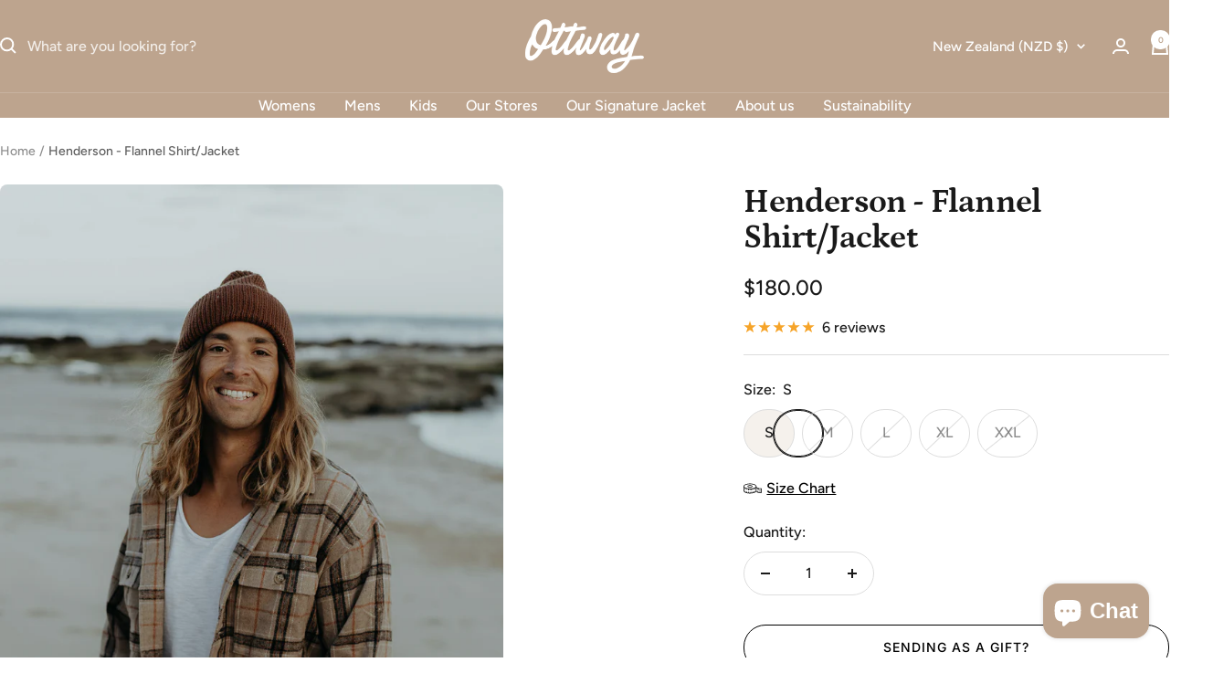

--- FILE ---
content_type: text/html; charset=utf-8
request_url: https://www.ottwaythelabel.com/en-nz/products/henderson-flannel-shirt-jacket
body_size: 82522
content:
<!doctype html><html class="no-js" lang="en" dir="ltr">
  <head>


<!-- Google Tag Manager -->
<script>(function(w,d,s,l,i){w[l]=w[l]||[];w[l].push({'gtm.start':
new Date().getTime(),event:'gtm.js'});var f=d.getElementsByTagName(s)[0],
j=d.createElement(s),dl=l!='dataLayer'?'&l='+l:'';j.async=true;j.src=
'https://www.googletagmanager.com/gtm.js?id='+i+dl;f.parentNode.insertBefore(j,f);
})(window,document,'script','dataLayer','GTM-MK2HX76');</script>
<!-- End Google Tag Manager -->

    

<!-- Global site tag (gtag.js) - Google Ads: 779902630 -->
<script async src="https://www.googletagmanager.com/gtag/js?id=AW-779902630"></script>
<script>
  window.dataLayer = window.dataLayer || [];
  function gtag(){dataLayer.push(arguments);}
  gtag('js', new Date());

  gtag('config', 'AW-779902630', {'allow_enhanced_conversions': true});
</script>
  
  
  
  <!-- Global site tag (gtag.js) - Google Ads: 10859121400 OTTWAY USA Account -->
<script async src="https://www.googletagmanager.com/gtag/js?id=AW-10859121400"></script>
<script>
  window.dataLayer = window.dataLayer || [];
  function gtag(){dataLayer.push(arguments);}
  gtag('js', new Date());

  gtag('config', 'AW-10859121400');
</script>
  <!-- END Global site tag (gtag.js) - Google Ads: 10859121400 OTTWAY USA Account -->
  
  
  <!-- Event snippet for Website traffic conversion page OTTWAY Google USA Account -->
<script>
  gtag('event', 'conversion', {'send_to': 'AW-10859121400/hak7CJiX7LYDEPiVhLoo'});
</script>

    <!-- END Event snippet for Website traffic conversion page OTTWAY Google USA Account -->


    
    <meta charset="utf-8">
    <meta name="viewport" content="width=device-width, initial-scale=1.0, height=device-height, minimum-scale=1.0, maximum-scale=1.0">
    <meta name="theme-color" content="#bda48e">

    <title>Henderson - Flannel Shirt/Jacket</title><meta name="description" content="Unique Vintage designs for him and for her. Made to last with premium quality cotton. Loose and effortless style with a retro finish. AfterPay available."><link rel="canonical" href="https://www.ottwaythelabel.com/en-nz/products/henderson-flannel-shirt-jacket"><link rel="shortcut icon" href="//www.ottwaythelabel.com/cdn/shop/files/OTTWAY_Logo_mini.png?v=1705885859&width=96" type="image/png"><link rel="preconnect" href="https://cdn.shopify.com">
    <link rel="dns-prefetch" href="https://productreviews.shopifycdn.com">
    <link rel="dns-prefetch" href="https://www.google-analytics.com"><link rel="preconnect" href="https://fonts.shopifycdn.com" crossorigin><link rel="preload" as="style" href="//www.ottwaythelabel.com/cdn/shop/t/62/assets/theme.css?v=136395869245329598281731072572">
    <link rel="preload" as="script" href="//www.ottwaythelabel.com/cdn/shop/t/62/assets/vendor.js?v=32643890569905814191730868163">
    <link rel="preload" as="script" href="//www.ottwaythelabel.com/cdn/shop/t/62/assets/theme.js?v=148393579530827558531730868163"><link rel="preload" as="fetch" href="/en-nz/products/henderson-flannel-shirt-jacket.js" crossorigin><link rel="preload" as="script" href="//www.ottwaythelabel.com/cdn/shop/t/62/assets/flickity.js?v=176646718982628074891730868163"><meta property="og:type" content="product">
  <meta property="og:title" content="Henderson - Flannel Shirt/Jacket">
  <meta property="product:price:amount" content="180.00">
  <meta property="product:price:currency" content="NZD"><meta property="og:image" content="http://www.ottwaythelabel.com/cdn/shop/products/hendersonscotty-5.jpg?v=1616477078&width=1024">
  <meta property="og:image:secure_url" content="https://www.ottwaythelabel.com/cdn/shop/products/hendersonscotty-5.jpg?v=1616477078&width=1024">
  <meta property="og:image:width" content="1333">
  <meta property="og:image:height" content="2000"><meta property="og:description" content="Unique Vintage designs for him and for her. Made to last with premium quality cotton. Loose and effortless style with a retro finish. AfterPay available."><meta property="og:url" content="https://www.ottwaythelabel.com/en-nz/products/henderson-flannel-shirt-jacket">
<meta property="og:site_name" content="OTTWAY"><meta name="twitter:card" content="summary"><meta name="twitter:title" content="Henderson - Flannel Shirt/Jacket">
  <meta name="twitter:description" content="Today&#39;s flannel reaches further than its deep rooted origin. Unchanged from it&#39;s Welsh mid century beginning, this soft and comfortable, yet rugged and warm material transcends social and gender norms. Unisex, practical and stylish for centuries, The Henderson boasts deeper tones to its sister product The Stedman where both can be worn as a shirt or jacket.


Relaxed and soft fit

 Button-down front and wrist cuffs

Long-sleeved shirt/jacket

Two buttoned chest pocket
Side pockets

Fabric: 10% Wool 90% Cotton.


Size
All models are in between 184-186 cm and wearing size L. If you are looking for an oversized look, go a size up. If you need further information please click the &quot;Chat with us&quot; button and will help you select your size."><meta name="twitter:image" content="https://www.ottwaythelabel.com/cdn/shop/products/hendersonscotty-5.jpg?v=1616477078&width=1200">
  <meta name="twitter:image:alt" content="">
    <script type="application/ld+json">{"@context":"http:\/\/schema.org\/","@id":"\/en-nz\/products\/henderson-flannel-shirt-jacket#product","@type":"ProductGroup","brand":{"@type":"Brand","name":"OTTWAY"},"category":"Shirts","description":"Today's flannel reaches further than its deep rooted origin. Unchanged from it's Welsh mid century beginning, this soft and comfortable, yet rugged and warm material transcends social and gender norms. Unisex, practical and stylish for centuries, The Henderson boasts deeper tones to its sister product The Stedman where both can be worn as a shirt or jacket.\n\n\nRelaxed and soft fit\n\n Button-down front and wrist cuffs\n\nLong-sleeved shirt\/jacket\n\nTwo buttoned chest pocket\nSide pockets\n\nFabric: 10% Wool 90% Cotton.\n\n\nSize\nAll models are in between 184-186 cm and wearing size L. If you are looking for an oversized look, go a size up. If you need further information please click the \"Chat with us\" button and will help you select your size.","hasVariant":[{"@id":"\/en-nz\/products\/henderson-flannel-shirt-jacket?variant=36524229755046#variant","@type":"Product","gtin":"29755046","image":"https:\/\/www.ottwaythelabel.com\/cdn\/shop\/products\/hendersonscotty-5.jpg?v=1616477078\u0026width=1920","name":"Henderson - Flannel Shirt\/Jacket - S","offers":{"@id":"\/en-nz\/products\/henderson-flannel-shirt-jacket?variant=36524229755046#offer","@type":"Offer","availability":"http:\/\/schema.org\/InStock","price":"180.00","priceCurrency":"NZD","url":"https:\/\/www.ottwaythelabel.com\/en-nz\/products\/henderson-flannel-shirt-jacket?variant=36524229755046"},"sku":"HNJBR001S"},{"@id":"\/en-nz\/products\/henderson-flannel-shirt-jacket?variant=36524229787814#variant","@type":"Product","gtin":"29787814","image":"https:\/\/www.ottwaythelabel.com\/cdn\/shop\/products\/hendersonscotty-5.jpg?v=1616477078\u0026width=1920","name":"Henderson - Flannel Shirt\/Jacket - M","offers":{"@id":"\/en-nz\/products\/henderson-flannel-shirt-jacket?variant=36524229787814#offer","@type":"Offer","availability":"http:\/\/schema.org\/OutOfStock","price":"180.00","priceCurrency":"NZD","url":"https:\/\/www.ottwaythelabel.com\/en-nz\/products\/henderson-flannel-shirt-jacket?variant=36524229787814"},"sku":"HNJBR002M"},{"@id":"\/en-nz\/products\/henderson-flannel-shirt-jacket?variant=36524229820582#variant","@type":"Product","gtin":"29820582","image":"https:\/\/www.ottwaythelabel.com\/cdn\/shop\/products\/hendersonscotty-5.jpg?v=1616477078\u0026width=1920","name":"Henderson - Flannel Shirt\/Jacket - L","offers":{"@id":"\/en-nz\/products\/henderson-flannel-shirt-jacket?variant=36524229820582#offer","@type":"Offer","availability":"http:\/\/schema.org\/OutOfStock","price":"180.00","priceCurrency":"NZD","url":"https:\/\/www.ottwaythelabel.com\/en-nz\/products\/henderson-flannel-shirt-jacket?variant=36524229820582"},"sku":"HNJBR003L"},{"@id":"\/en-nz\/products\/henderson-flannel-shirt-jacket?variant=36524229853350#variant","@type":"Product","gtin":"29853350","image":"https:\/\/www.ottwaythelabel.com\/cdn\/shop\/products\/hendersonscotty-5.jpg?v=1616477078\u0026width=1920","name":"Henderson - Flannel Shirt\/Jacket - XL","offers":{"@id":"\/en-nz\/products\/henderson-flannel-shirt-jacket?variant=36524229853350#offer","@type":"Offer","availability":"http:\/\/schema.org\/OutOfStock","price":"180.00","priceCurrency":"NZD","url":"https:\/\/www.ottwaythelabel.com\/en-nz\/products\/henderson-flannel-shirt-jacket?variant=36524229853350"},"sku":"HNJBR004XL"},{"@id":"\/en-nz\/products\/henderson-flannel-shirt-jacket?variant=42852132651230#variant","@type":"Product","gtin":"32651230","image":"https:\/\/www.ottwaythelabel.com\/cdn\/shop\/products\/hendersonscotty-5.jpg?v=1616477078\u0026width=1920","name":"Henderson - Flannel Shirt\/Jacket - XXL","offers":{"@id":"\/en-nz\/products\/henderson-flannel-shirt-jacket?variant=42852132651230#offer","@type":"Offer","availability":"http:\/\/schema.org\/OutOfStock","price":"180.00","priceCurrency":"NZD","url":"https:\/\/www.ottwaythelabel.com\/en-nz\/products\/henderson-flannel-shirt-jacket?variant=42852132651230"},"sku":"HNJBR005XXL"}],"name":"Henderson - Flannel Shirt\/Jacket","productGroupID":"5802281631910","url":"https:\/\/www.ottwaythelabel.com\/en-nz\/products\/henderson-flannel-shirt-jacket"}</script><script type="application/ld+json">
  {
    "@context": "https://schema.org",
    "@type": "BreadcrumbList",
    "itemListElement": [{
        "@type": "ListItem",
        "position": 1,
        "name": "Home",
        "item": "https://www.ottwaythelabel.com"
      },{
            "@type": "ListItem",
            "position": 2,
            "name": "Henderson - Flannel Shirt\/Jacket",
            "item": "https://www.ottwaythelabel.com/en-nz/products/henderson-flannel-shirt-jacket"
          }]
  }
</script>
    <link rel="preload" href="//www.ottwaythelabel.com/cdn/fonts/petrona/petrona_n7.8f0b6938e4c6f57dca1d71c2d799a3a6be96af37.woff2" as="font" type="font/woff2" crossorigin><link rel="preload" href="//www.ottwaythelabel.com/cdn/fonts/figtree/figtree_n5.3b6b7df38aa5986536945796e1f947445832047c.woff2" as="font" type="font/woff2" crossorigin><style>
  /* Typography (heading) */
  @font-face {
  font-family: Petrona;
  font-weight: 700;
  font-style: normal;
  font-display: swap;
  src: url("//www.ottwaythelabel.com/cdn/fonts/petrona/petrona_n7.8f0b6938e4c6f57dca1d71c2d799a3a6be96af37.woff2") format("woff2"),
       url("//www.ottwaythelabel.com/cdn/fonts/petrona/petrona_n7.9d88fb3c3e708e09dfffac76539bc871aceddbeb.woff") format("woff");
}

@font-face {
  font-family: Petrona;
  font-weight: 700;
  font-style: italic;
  font-display: swap;
  src: url("//www.ottwaythelabel.com/cdn/fonts/petrona/petrona_i7.675a611e19a4501392d3d73ea4c2ef1a076809f6.woff2") format("woff2"),
       url("//www.ottwaythelabel.com/cdn/fonts/petrona/petrona_i7.4a7c01f1737983e5b658690665885c4681dca91f.woff") format("woff");
}

/* Typography (body) */
  @font-face {
  font-family: Figtree;
  font-weight: 500;
  font-style: normal;
  font-display: swap;
  src: url("//www.ottwaythelabel.com/cdn/fonts/figtree/figtree_n5.3b6b7df38aa5986536945796e1f947445832047c.woff2") format("woff2"),
       url("//www.ottwaythelabel.com/cdn/fonts/figtree/figtree_n5.f26bf6dcae278b0ed902605f6605fa3338e81dab.woff") format("woff");
}

@font-face {
  font-family: Figtree;
  font-weight: 500;
  font-style: italic;
  font-display: swap;
  src: url("//www.ottwaythelabel.com/cdn/fonts/figtree/figtree_i5.969396f679a62854cf82dbf67acc5721e41351f0.woff2") format("woff2"),
       url("//www.ottwaythelabel.com/cdn/fonts/figtree/figtree_i5.93bc1cad6c73ca9815f9777c49176dfc9d2890dd.woff") format("woff");
}

@font-face {
  font-family: Figtree;
  font-weight: 600;
  font-style: normal;
  font-display: swap;
  src: url("//www.ottwaythelabel.com/cdn/fonts/figtree/figtree_n6.9d1ea52bb49a0a86cfd1b0383d00f83d3fcc14de.woff2") format("woff2"),
       url("//www.ottwaythelabel.com/cdn/fonts/figtree/figtree_n6.f0fcdea525a0e47b2ae4ab645832a8e8a96d31d3.woff") format("woff");
}

@font-face {
  font-family: Figtree;
  font-weight: 600;
  font-style: italic;
  font-display: swap;
  src: url("//www.ottwaythelabel.com/cdn/fonts/figtree/figtree_i6.702baae75738b446cfbed6ac0d60cab7b21e61ba.woff2") format("woff2"),
       url("//www.ottwaythelabel.com/cdn/fonts/figtree/figtree_i6.6b8dc40d16c9905d29525156e284509f871ce8f9.woff") format("woff");
}

:root {
    --menu-sale-color:#8d3220;--heading-color: 26, 26, 26;
    --text-color: 26, 26, 26;
    --background: 255, 255, 255;
    --secondary-background: 245, 241, 236;
    --border-color: 221, 221, 221;
    --border-color-darker: 163, 163, 163;
    --success-color: 140, 102, 63;
    --success-background: 232, 224, 217;
    --error-color: 222, 42, 42;
    --error-background: 253, 240, 240;
    --primary-button-background: 140, 102, 63;
    --primary-button-text-color: 255, 255, 255;
    --secondary-button-background: 189, 164, 142;
    --secondary-button-text-color: 86, 17, 42;
    --product-star-rating: 246, 164, 41;
    --product-on-sale-accent: 145, 59, 89;
    --product-sold-out-accent: 111, 113, 155;
    --product-custom-label-background: 64, 93, 230;
    --product-custom-label-text-color: 255, 255, 255;
    --product-custom-label-2-background: 243, 229, 182;
    --product-custom-label-2-text-color: 0, 0, 0;
    --product-low-stock-text-color: 222, 42, 42;
    --product-in-stock-text-color: 46, 158, 123;
    --loading-bar-background: 26, 26, 26;

    /* We duplicate some "base" colors as root colors, which is useful to use on drawer elements or popover without. Those should not be overridden to avoid issues */
    --root-heading-color: 26, 26, 26;
    --root-text-color: 26, 26, 26;
    --root-background: 255, 255, 255;
    --root-border-color: 221, 221, 221;
    --root-primary-button-background: 140, 102, 63;
    --root-primary-button-text-color: 255, 255, 255;

    --base-font-size: 16px;
    --heading-font-family: Petrona, serif;
    --heading-font-weight: 700;
    --heading-font-style: normal;
    --heading-text-transform: normal;
    --text-font-family: Figtree, sans-serif;
    --text-font-weight: 500;
    --text-font-style: normal;
    --text-font-bold-weight: 600;

    /* Typography (font size) */
    --heading-xxsmall-font-size: 11px;
    --heading-xsmall-font-size: 11px;
    --heading-small-font-size: 12px;
    --heading-large-font-size: 36px;
    --heading-h1-font-size: 36px;
    --heading-h2-font-size: 30px;
    --heading-h3-font-size: 26px;
    --heading-h4-font-size: 24px;
    --heading-h5-font-size: 20px;
    --heading-h6-font-size: 16px;

    /* Control the look and feel of the theme by changing radius of various elements */
    --button-border-radius: 30px;
    --block-border-radius: 16px;
    --block-border-radius-reduced: 8px;
    --color-swatch-border-radius: 100%;

    /* Button size */
    --button-height: 48px;
    --button-small-height: 40px;

    /* Form related */
    --form-input-field-height: 48px;
    --form-input-gap: 16px;
    --form-submit-margin: 24px;

    /* Product listing related variables */
    --product-list-block-spacing: 32px;

    /* Video related */
    --play-button-background: 255, 255, 255;
    --play-button-arrow: 26, 26, 26;

    /* RTL support */
    --transform-logical-flip: 1;
    --transform-origin-start: left;
    --transform-origin-end: right;

    /* Other */
    --zoom-cursor-svg-url: url(//www.ottwaythelabel.com/cdn/shop/t/62/assets/zoom-cursor.svg?v=102922374734873140491730868163);
    --arrow-right-svg-url: url(//www.ottwaythelabel.com/cdn/shop/t/62/assets/arrow-right.svg?v=88946934944805437251730868163);
    --arrow-left-svg-url: url(//www.ottwaythelabel.com/cdn/shop/t/62/assets/arrow-left.svg?v=112457598847827652331730868163);

    /* Some useful variables that we can reuse in our CSS. Some explanation are needed for some of them:
       - container-max-width-minus-gutters: represents the container max width without the edge gutters
       - container-outer-width: considering the screen width, represent all the space outside the container
       - container-outer-margin: same as container-outer-width but get set to 0 inside a container
       - container-inner-width: the effective space inside the container (minus gutters)
       - grid-column-width: represents the width of a single column of the grid
       - vertical-breather: this is a variable that defines the global "spacing" between sections, and inside the section
                            to create some "breath" and minimum spacing
     */
    --container-max-width: 1600px;
    --container-gutter: 24px;
    --container-max-width-minus-gutters: calc(var(--container-max-width) - (var(--container-gutter)) * 2);
    --container-outer-width: max(calc((100vw - var(--container-max-width-minus-gutters)) / 2), var(--container-gutter));
    --container-outer-margin: var(--container-outer-width);
    --container-inner-width: calc(100vw - var(--container-outer-width) * 2);

    --grid-column-count: 10;
    --grid-gap: 24px;
    --grid-column-width: calc((100vw - var(--container-outer-width) * 2 - var(--grid-gap) * (var(--grid-column-count) - 1)) / var(--grid-column-count));

    --vertical-breather: 28px;
    --vertical-breather-tight: 28px;

    /* Shopify related variables */
    --payment-terms-background-color: #ffffff;

    --sidebar-menu-background: 245, 241, 236;
    --sidebar-menu-text-color: 26, 26, 26;
  }

  @media screen and (min-width: 741px) {
    :root {
      --container-gutter: 40px;
      --grid-column-count: 20;
      --vertical-breather: 40px;
      --vertical-breather-tight: 40px;

      /* Typography (font size) */
      --heading-xsmall-font-size: 12px;
      --heading-small-font-size: 13px;
      --heading-large-font-size: 52px;
      --heading-h1-font-size: 48px;
      --heading-h2-font-size: 38px;
      --heading-h3-font-size: 32px;
      --heading-h4-font-size: 24px;
      --heading-h5-font-size: 20px;
      --heading-h6-font-size: 18px;

      /* Form related */
      --form-input-field-height: 52px;
      --form-submit-margin: 32px;

      /* Button size */
      --button-height: 52px;
      --button-small-height: 44px;
    }
  }

  @media screen and (min-width: 1200px) {
    :root {
      --vertical-breather: 48px;
      --vertical-breather-tight: 48px;
      --product-list-block-spacing: 48px;

      /* Typography */
      --heading-large-font-size: 64px;
      --heading-h1-font-size: 56px;
      --heading-h2-font-size: 48px;
      --heading-h3-font-size: 36px;
      --heading-h4-font-size: 30px;
      --heading-h5-font-size: 24px;
      --heading-h6-font-size: 18px;
    }
  }

  @media screen and (min-width: 1600px) {
    :root {
      --vertical-breather: 48px;
      --vertical-breather-tight: 48px;
    }
  }
</style>
    <script>
  // This allows to expose several variables to the global scope, to be used in scripts
  window.themeVariables = {
    settings: {
      direction: "ltr",
      pageType: "product",
      cartCount: 0,
      moneyFormat: "${{amount}}",
      moneyWithCurrencyFormat: "${{amount}} NZD",
      showVendor: false,
      discountMode: "saving",
      currencyCodeEnabled: false,
      cartType: "drawer",
      cartCurrency: "NZD",
      mobileZoomFactor: 2.5
    },

    routes: {
      host: "www.ottwaythelabel.com",
      rootUrl: "\/en-nz",
      rootUrlWithoutSlash: "\/en-nz",
      cartUrl: "\/en-nz\/cart",
      cartAddUrl: "\/en-nz\/cart\/add",
      cartChangeUrl: "\/en-nz\/cart\/change",
      searchUrl: "\/en-nz\/search",
      predictiveSearchUrl: "\/en-nz\/search\/suggest",
      productRecommendationsUrl: "\/en-nz\/recommendations\/products"
    },

    strings: {
      accessibilityDelete: "Delete",
      accessibilityClose: "Close",
      collectionSoldOut: "Sold out",
      collectionDiscount: "Save @savings@",
      productSalePrice: "Sale price",
      productRegularPrice: "Regular price",
      productFormUnavailable: "Unavailable",
      productFormSoldOut: "Sold out",
      productFormPreOrder: "Pre-order",
      productFormAddToCart: "Add to cart",
      searchNoResults: "No results could be found.",
      searchNewSearch: "New search",
      searchProducts: "Products",
      searchArticles: "Journal",
      searchPages: "Pages",
      searchCollections: "Collections",
      cartViewCart: "View cart",
      cartItemAdded: "Item added to your cart!",
      cartItemAddedShort: "Added to your cart!",
      cartAddOrderNote: "Add order note",
      cartEditOrderNote: "Edit order note",
      shippingEstimatorNoResults: "Sorry, we do not ship to your address.",
      shippingEstimatorOneResult: "There is one shipping rate for your address:",
      shippingEstimatorMultipleResults: "There are several shipping rates for your address:",
      shippingEstimatorError: "One or more error occurred while retrieving shipping rates:"
    },

    libs: {
      flickity: "\/\/www.ottwaythelabel.com\/cdn\/shop\/t\/62\/assets\/flickity.js?v=176646718982628074891730868163",
      photoswipe: "\/\/www.ottwaythelabel.com\/cdn\/shop\/t\/62\/assets\/photoswipe.js?v=132268647426145925301730868163",
      qrCode: "\/\/www.ottwaythelabel.com\/cdn\/shopifycloud\/storefront\/assets\/themes_support\/vendor\/qrcode-3f2b403b.js"
    },

    breakpoints: {
      phone: 'screen and (max-width: 740px)',
      tablet: 'screen and (min-width: 741px) and (max-width: 999px)',
      tabletAndUp: 'screen and (min-width: 741px)',
      pocket: 'screen and (max-width: 999px)',
      lap: 'screen and (min-width: 1000px) and (max-width: 1199px)',
      lapAndUp: 'screen and (min-width: 1000px)',
      desktop: 'screen and (min-width: 1200px)',
      wide: 'screen and (min-width: 1400px)'
    }
  };

  window.addEventListener('pageshow', async () => {
    const cartContent = await (await fetch(`${window.themeVariables.routes.cartUrl}.js`, {cache: 'reload'})).json();
    document.documentElement.dispatchEvent(new CustomEvent('cart:refresh', {detail: {cart: cartContent}}));
  });

  if ('noModule' in HTMLScriptElement.prototype) {
    // Old browsers (like IE) that does not support module will be considered as if not executing JS at all
    document.documentElement.className = document.documentElement.className.replace('no-js', 'js');

    requestAnimationFrame(() => {
      const viewportHeight = (window.visualViewport ? window.visualViewport.height : document.documentElement.clientHeight);
      document.documentElement.style.setProperty('--window-height',viewportHeight + 'px');
    });
  }// We save the product ID in local storage to be eventually used for recently viewed section
    try {
      const items = JSON.parse(localStorage.getItem('theme:recently-viewed-products') || '[]');

      // We check if the current product already exists, and if it does not, we add it at the start
      if (!items.includes(5802281631910)) {
        items.unshift(5802281631910);
      }

      localStorage.setItem('theme:recently-viewed-products', JSON.stringify(items.slice(0, 20)));
    } catch (e) {
      // Safari in private mode does not allow setting item, we silently fail
    }</script>

    <link rel="stylesheet" href="//www.ottwaythelabel.com/cdn/shop/t/62/assets/theme.css?v=136395869245329598281731072572">

    <script src="//www.ottwaythelabel.com/cdn/shop/t/62/assets/vendor.js?v=32643890569905814191730868163" defer></script>
    <script src="//www.ottwaythelabel.com/cdn/shop/t/62/assets/theme.js?v=148393579530827558531730868163" defer></script>
    <script src="//www.ottwaythelabel.com/cdn/shop/t/62/assets/custom.js?v=167639537848865775061730868163" defer></script>

    <script>window.performance && window.performance.mark && window.performance.mark('shopify.content_for_header.start');</script><meta name="google-site-verification" content="GNgSyF469RT64NVVG-n1HQ8ZgcyNktT_R2uwTA4S8-0">
<meta id="shopify-digital-wallet" name="shopify-digital-wallet" content="/17823893/digital_wallets/dialog">
<meta name="shopify-checkout-api-token" content="12959f335acb669a172ed176ef8a01a7">
<meta id="in-context-paypal-metadata" data-shop-id="17823893" data-venmo-supported="false" data-environment="production" data-locale="en_US" data-paypal-v4="true" data-currency="NZD">
<link rel="alternate" hreflang="x-default" href="https://www.ottwaythelabel.com/products/henderson-flannel-shirt-jacket">
<link rel="alternate" hreflang="en" href="https://www.ottwaythelabel.com/products/henderson-flannel-shirt-jacket">
<link rel="alternate" hreflang="ja" href="https://www.ottwaythelabel.com/ja/products/henderson-flannel-shirt-jacket">
<link rel="alternate" hreflang="de" href="https://www.ottwaythelabel.com/de/products/henderson-flannel-shirt-jacket">
<link rel="alternate" hreflang="en-GB" href="https://www.ottwaythelabel.com/en-gb/products/henderson-flannel-shirt-jacket">
<link rel="alternate" hreflang="en-CA" href="https://www.ottwaythelabel.com/en-ca/products/henderson-flannel-shirt-jacket">
<link rel="alternate" hreflang="en-NZ" href="https://www.ottwaythelabel.com/en-nz/products/henderson-flannel-shirt-jacket">
<link rel="alternate" type="application/json+oembed" href="https://www.ottwaythelabel.com/en-nz/products/henderson-flannel-shirt-jacket.oembed">
<script async="async" src="/checkouts/internal/preloads.js?locale=en-NZ"></script>
<link rel="preconnect" href="https://shop.app" crossorigin="anonymous">
<script async="async" src="https://shop.app/checkouts/internal/preloads.js?locale=en-NZ&shop_id=17823893" crossorigin="anonymous"></script>
<script id="apple-pay-shop-capabilities" type="application/json">{"shopId":17823893,"countryCode":"AU","currencyCode":"NZD","merchantCapabilities":["supports3DS"],"merchantId":"gid:\/\/shopify\/Shop\/17823893","merchantName":"OTTWAY","requiredBillingContactFields":["postalAddress","email","phone"],"requiredShippingContactFields":["postalAddress","email","phone"],"shippingType":"shipping","supportedNetworks":["visa","masterCard","amex","jcb"],"total":{"type":"pending","label":"OTTWAY","amount":"1.00"},"shopifyPaymentsEnabled":true,"supportsSubscriptions":true}</script>
<script id="shopify-features" type="application/json">{"accessToken":"12959f335acb669a172ed176ef8a01a7","betas":["rich-media-storefront-analytics"],"domain":"www.ottwaythelabel.com","predictiveSearch":true,"shopId":17823893,"locale":"en"}</script>
<script>var Shopify = Shopify || {};
Shopify.shop = "isla-spirit.myshopify.com";
Shopify.locale = "en";
Shopify.currency = {"active":"NZD","rate":"1.122"};
Shopify.country = "NZ";
Shopify.theme = {"name":"After Enhancify v2 \u0026 GiftNote","id":144862019806,"schema_name":"Focal","schema_version":"11.2.1","theme_store_id":714,"role":"main"};
Shopify.theme.handle = "null";
Shopify.theme.style = {"id":null,"handle":null};
Shopify.cdnHost = "www.ottwaythelabel.com/cdn";
Shopify.routes = Shopify.routes || {};
Shopify.routes.root = "/en-nz/";</script>
<script type="module">!function(o){(o.Shopify=o.Shopify||{}).modules=!0}(window);</script>
<script>!function(o){function n(){var o=[];function n(){o.push(Array.prototype.slice.apply(arguments))}return n.q=o,n}var t=o.Shopify=o.Shopify||{};t.loadFeatures=n(),t.autoloadFeatures=n()}(window);</script>
<script>
  window.ShopifyPay = window.ShopifyPay || {};
  window.ShopifyPay.apiHost = "shop.app\/pay";
  window.ShopifyPay.redirectState = null;
</script>
<script id="shop-js-analytics" type="application/json">{"pageType":"product"}</script>
<script defer="defer" async type="module" src="//www.ottwaythelabel.com/cdn/shopifycloud/shop-js/modules/v2/client.init-shop-cart-sync_BN7fPSNr.en.esm.js"></script>
<script defer="defer" async type="module" src="//www.ottwaythelabel.com/cdn/shopifycloud/shop-js/modules/v2/chunk.common_Cbph3Kss.esm.js"></script>
<script defer="defer" async type="module" src="//www.ottwaythelabel.com/cdn/shopifycloud/shop-js/modules/v2/chunk.modal_DKumMAJ1.esm.js"></script>
<script type="module">
  await import("//www.ottwaythelabel.com/cdn/shopifycloud/shop-js/modules/v2/client.init-shop-cart-sync_BN7fPSNr.en.esm.js");
await import("//www.ottwaythelabel.com/cdn/shopifycloud/shop-js/modules/v2/chunk.common_Cbph3Kss.esm.js");
await import("//www.ottwaythelabel.com/cdn/shopifycloud/shop-js/modules/v2/chunk.modal_DKumMAJ1.esm.js");

  window.Shopify.SignInWithShop?.initShopCartSync?.({"fedCMEnabled":true,"windoidEnabled":true});

</script>
<script>
  window.Shopify = window.Shopify || {};
  if (!window.Shopify.featureAssets) window.Shopify.featureAssets = {};
  window.Shopify.featureAssets['shop-js'] = {"shop-cart-sync":["modules/v2/client.shop-cart-sync_CJVUk8Jm.en.esm.js","modules/v2/chunk.common_Cbph3Kss.esm.js","modules/v2/chunk.modal_DKumMAJ1.esm.js"],"init-fed-cm":["modules/v2/client.init-fed-cm_7Fvt41F4.en.esm.js","modules/v2/chunk.common_Cbph3Kss.esm.js","modules/v2/chunk.modal_DKumMAJ1.esm.js"],"init-shop-email-lookup-coordinator":["modules/v2/client.init-shop-email-lookup-coordinator_Cc088_bR.en.esm.js","modules/v2/chunk.common_Cbph3Kss.esm.js","modules/v2/chunk.modal_DKumMAJ1.esm.js"],"init-windoid":["modules/v2/client.init-windoid_hPopwJRj.en.esm.js","modules/v2/chunk.common_Cbph3Kss.esm.js","modules/v2/chunk.modal_DKumMAJ1.esm.js"],"shop-button":["modules/v2/client.shop-button_B0jaPSNF.en.esm.js","modules/v2/chunk.common_Cbph3Kss.esm.js","modules/v2/chunk.modal_DKumMAJ1.esm.js"],"shop-cash-offers":["modules/v2/client.shop-cash-offers_DPIskqss.en.esm.js","modules/v2/chunk.common_Cbph3Kss.esm.js","modules/v2/chunk.modal_DKumMAJ1.esm.js"],"shop-toast-manager":["modules/v2/client.shop-toast-manager_CK7RT69O.en.esm.js","modules/v2/chunk.common_Cbph3Kss.esm.js","modules/v2/chunk.modal_DKumMAJ1.esm.js"],"init-shop-cart-sync":["modules/v2/client.init-shop-cart-sync_BN7fPSNr.en.esm.js","modules/v2/chunk.common_Cbph3Kss.esm.js","modules/v2/chunk.modal_DKumMAJ1.esm.js"],"init-customer-accounts-sign-up":["modules/v2/client.init-customer-accounts-sign-up_CfPf4CXf.en.esm.js","modules/v2/client.shop-login-button_DeIztwXF.en.esm.js","modules/v2/chunk.common_Cbph3Kss.esm.js","modules/v2/chunk.modal_DKumMAJ1.esm.js"],"pay-button":["modules/v2/client.pay-button_CgIwFSYN.en.esm.js","modules/v2/chunk.common_Cbph3Kss.esm.js","modules/v2/chunk.modal_DKumMAJ1.esm.js"],"init-customer-accounts":["modules/v2/client.init-customer-accounts_DQ3x16JI.en.esm.js","modules/v2/client.shop-login-button_DeIztwXF.en.esm.js","modules/v2/chunk.common_Cbph3Kss.esm.js","modules/v2/chunk.modal_DKumMAJ1.esm.js"],"avatar":["modules/v2/client.avatar_BTnouDA3.en.esm.js"],"init-shop-for-new-customer-accounts":["modules/v2/client.init-shop-for-new-customer-accounts_CsZy_esa.en.esm.js","modules/v2/client.shop-login-button_DeIztwXF.en.esm.js","modules/v2/chunk.common_Cbph3Kss.esm.js","modules/v2/chunk.modal_DKumMAJ1.esm.js"],"shop-follow-button":["modules/v2/client.shop-follow-button_BRMJjgGd.en.esm.js","modules/v2/chunk.common_Cbph3Kss.esm.js","modules/v2/chunk.modal_DKumMAJ1.esm.js"],"checkout-modal":["modules/v2/client.checkout-modal_B9Drz_yf.en.esm.js","modules/v2/chunk.common_Cbph3Kss.esm.js","modules/v2/chunk.modal_DKumMAJ1.esm.js"],"shop-login-button":["modules/v2/client.shop-login-button_DeIztwXF.en.esm.js","modules/v2/chunk.common_Cbph3Kss.esm.js","modules/v2/chunk.modal_DKumMAJ1.esm.js"],"lead-capture":["modules/v2/client.lead-capture_DXYzFM3R.en.esm.js","modules/v2/chunk.common_Cbph3Kss.esm.js","modules/v2/chunk.modal_DKumMAJ1.esm.js"],"shop-login":["modules/v2/client.shop-login_CA5pJqmO.en.esm.js","modules/v2/chunk.common_Cbph3Kss.esm.js","modules/v2/chunk.modal_DKumMAJ1.esm.js"],"payment-terms":["modules/v2/client.payment-terms_BxzfvcZJ.en.esm.js","modules/v2/chunk.common_Cbph3Kss.esm.js","modules/v2/chunk.modal_DKumMAJ1.esm.js"]};
</script>
<script>(function() {
  var isLoaded = false;
  function asyncLoad() {
    if (isLoaded) return;
    isLoaded = true;
    var urls = ["https:\/\/servicify-appointments.herokuapp.com\/public\/frontend-v1.0.0.js?shop=isla-spirit.myshopify.com","https:\/\/cdn.nfcube.com\/instafeed-f9eba070ce07f7d961e6b5a6c993f35e.js?shop=isla-spirit.myshopify.com","https:\/\/ecommerce-editor-connector.live.gelato.tech\/ecommerce-editor\/v1\/shopify.esm.js?c=9920861d-a68a-46b4-b598-f440a81f8c79\u0026s=7ceadfc8-4551-4d3d-b202-a003e7978881\u0026shop=isla-spirit.myshopify.com","https:\/\/cdn.shopify.com\/s\/files\/1\/1782\/3893\/t\/62\/assets\/instant-pixel-site_893a9ebc9a09499e9ac2006dec65fb3d.js?v=1768571743\u0026shop=isla-spirit.myshopify.com"];
    for (var i = 0; i < urls.length; i++) {
      var s = document.createElement('script');
      s.type = 'text/javascript';
      s.async = true;
      s.src = urls[i];
      var x = document.getElementsByTagName('script')[0];
      x.parentNode.insertBefore(s, x);
    }
  };
  if(window.attachEvent) {
    window.attachEvent('onload', asyncLoad);
  } else {
    window.addEventListener('load', asyncLoad, false);
  }
})();</script>
<script id="__st">var __st={"a":17823893,"offset":39600,"reqid":"d1fe6376-95e2-41ad-888b-d74f7dd4f983-1769802433","pageurl":"www.ottwaythelabel.com\/en-nz\/products\/henderson-flannel-shirt-jacket","u":"15412758b530","p":"product","rtyp":"product","rid":5802281631910};</script>
<script>window.ShopifyPaypalV4VisibilityTracking = true;</script>
<script id="captcha-bootstrap">!function(){'use strict';const t='contact',e='account',n='new_comment',o=[[t,t],['blogs',n],['comments',n],[t,'customer']],c=[[e,'customer_login'],[e,'guest_login'],[e,'recover_customer_password'],[e,'create_customer']],r=t=>t.map((([t,e])=>`form[action*='/${t}']:not([data-nocaptcha='true']) input[name='form_type'][value='${e}']`)).join(','),a=t=>()=>t?[...document.querySelectorAll(t)].map((t=>t.form)):[];function s(){const t=[...o],e=r(t);return a(e)}const i='password',u='form_key',d=['recaptcha-v3-token','g-recaptcha-response','h-captcha-response',i],f=()=>{try{return window.sessionStorage}catch{return}},m='__shopify_v',_=t=>t.elements[u];function p(t,e,n=!1){try{const o=window.sessionStorage,c=JSON.parse(o.getItem(e)),{data:r}=function(t){const{data:e,action:n}=t;return t[m]||n?{data:e,action:n}:{data:t,action:n}}(c);for(const[e,n]of Object.entries(r))t.elements[e]&&(t.elements[e].value=n);n&&o.removeItem(e)}catch(o){console.error('form repopulation failed',{error:o})}}const l='form_type',E='cptcha';function T(t){t.dataset[E]=!0}const w=window,h=w.document,L='Shopify',v='ce_forms',y='captcha';let A=!1;((t,e)=>{const n=(g='f06e6c50-85a8-45c8-87d0-21a2b65856fe',I='https://cdn.shopify.com/shopifycloud/storefront-forms-hcaptcha/ce_storefront_forms_captcha_hcaptcha.v1.5.2.iife.js',D={infoText:'Protected by hCaptcha',privacyText:'Privacy',termsText:'Terms'},(t,e,n)=>{const o=w[L][v],c=o.bindForm;if(c)return c(t,g,e,D).then(n);var r;o.q.push([[t,g,e,D],n]),r=I,A||(h.body.append(Object.assign(h.createElement('script'),{id:'captcha-provider',async:!0,src:r})),A=!0)});var g,I,D;w[L]=w[L]||{},w[L][v]=w[L][v]||{},w[L][v].q=[],w[L][y]=w[L][y]||{},w[L][y].protect=function(t,e){n(t,void 0,e),T(t)},Object.freeze(w[L][y]),function(t,e,n,w,h,L){const[v,y,A,g]=function(t,e,n){const i=e?o:[],u=t?c:[],d=[...i,...u],f=r(d),m=r(i),_=r(d.filter((([t,e])=>n.includes(e))));return[a(f),a(m),a(_),s()]}(w,h,L),I=t=>{const e=t.target;return e instanceof HTMLFormElement?e:e&&e.form},D=t=>v().includes(t);t.addEventListener('submit',(t=>{const e=I(t);if(!e)return;const n=D(e)&&!e.dataset.hcaptchaBound&&!e.dataset.recaptchaBound,o=_(e),c=g().includes(e)&&(!o||!o.value);(n||c)&&t.preventDefault(),c&&!n&&(function(t){try{if(!f())return;!function(t){const e=f();if(!e)return;const n=_(t);if(!n)return;const o=n.value;o&&e.removeItem(o)}(t);const e=Array.from(Array(32),(()=>Math.random().toString(36)[2])).join('');!function(t,e){_(t)||t.append(Object.assign(document.createElement('input'),{type:'hidden',name:u})),t.elements[u].value=e}(t,e),function(t,e){const n=f();if(!n)return;const o=[...t.querySelectorAll(`input[type='${i}']`)].map((({name:t})=>t)),c=[...d,...o],r={};for(const[a,s]of new FormData(t).entries())c.includes(a)||(r[a]=s);n.setItem(e,JSON.stringify({[m]:1,action:t.action,data:r}))}(t,e)}catch(e){console.error('failed to persist form',e)}}(e),e.submit())}));const S=(t,e)=>{t&&!t.dataset[E]&&(n(t,e.some((e=>e===t))),T(t))};for(const o of['focusin','change'])t.addEventListener(o,(t=>{const e=I(t);D(e)&&S(e,y())}));const B=e.get('form_key'),M=e.get(l),P=B&&M;t.addEventListener('DOMContentLoaded',(()=>{const t=y();if(P)for(const e of t)e.elements[l].value===M&&p(e,B);[...new Set([...A(),...v().filter((t=>'true'===t.dataset.shopifyCaptcha))])].forEach((e=>S(e,t)))}))}(h,new URLSearchParams(w.location.search),n,t,e,['guest_login'])})(!0,!0)}();</script>
<script integrity="sha256-4kQ18oKyAcykRKYeNunJcIwy7WH5gtpwJnB7kiuLZ1E=" data-source-attribution="shopify.loadfeatures" defer="defer" src="//www.ottwaythelabel.com/cdn/shopifycloud/storefront/assets/storefront/load_feature-a0a9edcb.js" crossorigin="anonymous"></script>
<script crossorigin="anonymous" defer="defer" src="//www.ottwaythelabel.com/cdn/shopifycloud/storefront/assets/shopify_pay/storefront-65b4c6d7.js?v=20250812"></script>
<script data-source-attribution="shopify.dynamic_checkout.dynamic.init">var Shopify=Shopify||{};Shopify.PaymentButton=Shopify.PaymentButton||{isStorefrontPortableWallets:!0,init:function(){window.Shopify.PaymentButton.init=function(){};var t=document.createElement("script");t.src="https://www.ottwaythelabel.com/cdn/shopifycloud/portable-wallets/latest/portable-wallets.en.js",t.type="module",document.head.appendChild(t)}};
</script>
<script data-source-attribution="shopify.dynamic_checkout.buyer_consent">
  function portableWalletsHideBuyerConsent(e){var t=document.getElementById("shopify-buyer-consent"),n=document.getElementById("shopify-subscription-policy-button");t&&n&&(t.classList.add("hidden"),t.setAttribute("aria-hidden","true"),n.removeEventListener("click",e))}function portableWalletsShowBuyerConsent(e){var t=document.getElementById("shopify-buyer-consent"),n=document.getElementById("shopify-subscription-policy-button");t&&n&&(t.classList.remove("hidden"),t.removeAttribute("aria-hidden"),n.addEventListener("click",e))}window.Shopify?.PaymentButton&&(window.Shopify.PaymentButton.hideBuyerConsent=portableWalletsHideBuyerConsent,window.Shopify.PaymentButton.showBuyerConsent=portableWalletsShowBuyerConsent);
</script>
<script>
  function portableWalletsCleanup(e){e&&e.src&&console.error("Failed to load portable wallets script "+e.src);var t=document.querySelectorAll("shopify-accelerated-checkout .shopify-payment-button__skeleton, shopify-accelerated-checkout-cart .wallet-cart-button__skeleton"),e=document.getElementById("shopify-buyer-consent");for(let e=0;e<t.length;e++)t[e].remove();e&&e.remove()}function portableWalletsNotLoadedAsModule(e){e instanceof ErrorEvent&&"string"==typeof e.message&&e.message.includes("import.meta")&&"string"==typeof e.filename&&e.filename.includes("portable-wallets")&&(window.removeEventListener("error",portableWalletsNotLoadedAsModule),window.Shopify.PaymentButton.failedToLoad=e,"loading"===document.readyState?document.addEventListener("DOMContentLoaded",window.Shopify.PaymentButton.init):window.Shopify.PaymentButton.init())}window.addEventListener("error",portableWalletsNotLoadedAsModule);
</script>

<script type="module" src="https://www.ottwaythelabel.com/cdn/shopifycloud/portable-wallets/latest/portable-wallets.en.js" onError="portableWalletsCleanup(this)" crossorigin="anonymous"></script>
<script nomodule>
  document.addEventListener("DOMContentLoaded", portableWalletsCleanup);
</script>

<link id="shopify-accelerated-checkout-styles" rel="stylesheet" media="screen" href="https://www.ottwaythelabel.com/cdn/shopifycloud/portable-wallets/latest/accelerated-checkout-backwards-compat.css" crossorigin="anonymous">
<style id="shopify-accelerated-checkout-cart">
        #shopify-buyer-consent {
  margin-top: 1em;
  display: inline-block;
  width: 100%;
}

#shopify-buyer-consent.hidden {
  display: none;
}

#shopify-subscription-policy-button {
  background: none;
  border: none;
  padding: 0;
  text-decoration: underline;
  font-size: inherit;
  cursor: pointer;
}

#shopify-subscription-policy-button::before {
  box-shadow: none;
}

      </style>

<script>window.performance && window.performance.mark && window.performance.mark('shopify.content_for_header.end');</script>
   
    
    <script type="text/javascript">
    (function(c,l,a,r,i,t,y){
        c[a]=c[a]||function(){(c[a].q=c[a].q||[]).push(arguments)};
        t=l.createElement(r);t.async=1;t.src="https://www.clarity.ms/tag/"+i;
        y=l.getElementsByTagName(r)[0];y.parentNode.insertBefore(t,y);
    })(window, document, "clarity", "script", "aqdbsk2v9e");
</script>
    
  

<!-- BEGIN app block: shopify://apps/gelato-print-on-demand/blocks/product-personalizer/9f8f1130-ec83-4e2f-a417-5e69fb8f6e45 -->

<!-- Check if the URL contains '/pages/mobile-product-native/' -->

<script>

  const gelatoData = window.gelatoData || {};
  window.gelatoData = gelatoData;
  gelatoData.clientId = "";
  gelatoData.storeId = "";
  
  
  gelatoData.hiddenOptions = [];
  
  gelatoData.shippingPricesStoreIds = [
    // serhii-test
    '2a46f628-87d7-4e7d-b5bc-01809e94d439',
    // serhii-staging
    '1f3d3971-fba4-4c62-8397-59a6e19b893c',
    // gelato-testing-store
    '031f92d9-0db4-4759-b714-f98d45af251c',
    // mareena-live-4
    '08bd1a3e-007f-42d5-9602-cdad26fad1c1',
    // Gelateria
    '4a99a726-3342-4eff-9396-3f741942d063',
    // My Store
    '6453f421-fffc-4f07-bece-33074a17a8eb',
    // some staging store
    '2dc2d84a-8a61-4af3-b2d8-11152f014f02',
    // OP Live
    'fbecd4d3-372f-4dd8-a87a-53bc10e4d95f',
    // OP Stage
    '832b1f64-b03c-4311-9377-eceac53afc72',
    // polco-0-test
    'dc3cd90a-743c-45b1-b9b5-3a7b2dd78b2e',
  ];
  gelatoData.variantMetafields = [
  
    {
      id: "36524229755046",
      isPersonalizable: "",
      price: "18000",
      originalPrice: ""
    },
  
    {
      id: "36524229787814",
      isPersonalizable: "",
      price: "18000",
      originalPrice: ""
    },
  
    {
      id: "36524229820582",
      isPersonalizable: "",
      price: "18000",
      originalPrice: ""
    },
  
    {
      id: "36524229853350",
      isPersonalizable: "",
      price: "18000",
      originalPrice: ""
    },
  
    {
      id: "42852132651230",
      isPersonalizable: "",
      price: "18000",
      originalPrice: ""
    },
  
  ];
  gelatoData.currentProduct = {"id":5802281631910,"title":"Henderson - Flannel Shirt\/Jacket","handle":"henderson-flannel-shirt-jacket","description":"\u003cp class=\"p1\"\u003e\u003cspan class=\"s1\"\u003eToday's flannel reaches further than its deep rooted origin. Unchanged from it's Welsh mid century beginning, this soft and comfortable, yet rugged and warm material transcends social and gender norms. Unisex, practical and stylish for centuries, The Henderson boasts deeper tones to its sister product The Stedman where both can be worn as a shirt or jacket.\u003c\/span\u003e\u003c\/p\u003e\n\u003cul\u003e\n\u003cli\u003e\n\u003cmeta charset=\"utf-8\"\u003eRelaxed and soft fit\u003c\/li\u003e\n\u003cli\u003e\n\u003cmeta charset=\"utf-8\"\u003e \u003cspan\u003eButton-down front and wrist cuffs\u003c\/span\u003e\n\u003c\/li\u003e\n\u003cli\u003eLong-sleeved shirt\/jacket\u003c\/li\u003e\n\u003cli\u003e\n\u003cmeta charset=\"utf-8\"\u003eTwo buttoned chest pocket\u003c\/li\u003e\n\u003cli\u003eSide pockets\u003c\/li\u003e\n\u003cli\u003e\n\u003cmeta charset=\"utf-8\"\u003eFabric:\u003cspan data-mce-fragment=\"1\"\u003e 10% Wool 90% Cotton.\u003c\/span\u003e\n\u003c\/li\u003e\n\u003c\/ul\u003e\n\u003cp\u003e\u003cstrong\u003eSize\u003c\/strong\u003e\u003c\/p\u003e\n\u003cp\u003eAll models are in between \u003cspan\u003e184-186 \u003c\/span\u003ecm and wearing size L. \u003cmeta charset=\"utf-8\"\u003e\u003cspan\u003eIf you are looking for an oversized look, go a size up. \u003cmeta charset=\"utf-8\"\u003eIf you need further information please click the\u003cspan data-mce-fragment=\"1\"\u003e \"\u003cspan style=\"text-decoration: underline;\" data-mce-style=\"text-decoration: underline;\"\u003eChat with us\u003c\/span\u003e\" button and will help you select your size.\u003c\/span\u003e\u003c\/span\u003e\u003cspan data-mce-fragment=\"1\"\u003e\u003c\/span\u003e\u003cstrong\u003e\u003c\/strong\u003e\u003c\/p\u003e","published_at":"2020-10-07T16:58:35+11:00","created_at":"2020-10-05T19:28:47+11:00","vendor":"OTTWAY","type":"Jacket","tags":["checked jacket","checked shirt","cool shirts","dark flannel","dark jacket","flannel","flannel Jacket","flannelette","gift for mens","gift for womens","gift shirts","jacket","limited shirts","long sleeved shirt","ottway shirts","perfect gift","premiun quality shirt","prime quality shirts","Shacket","shaket","spo-default","spo-disabled","unique jacket","unique shirts","unisex clothing","unisex jacket","unisex shirt","unisex shirts"],"price":18000,"price_min":18000,"price_max":18000,"available":true,"price_varies":false,"compare_at_price":null,"compare_at_price_min":0,"compare_at_price_max":0,"compare_at_price_varies":false,"variants":[{"id":36524229755046,"title":"S","option1":"S","option2":null,"option3":null,"sku":"HNJBR001S","requires_shipping":true,"taxable":true,"featured_image":null,"available":true,"name":"Henderson - Flannel Shirt\/Jacket - S","public_title":"S","options":["S"],"price":18000,"weight":900,"compare_at_price":null,"inventory_quantity":13,"inventory_management":"shopify","inventory_policy":"deny","barcode":"29755046","requires_selling_plan":false,"selling_plan_allocations":[]},{"id":36524229787814,"title":"M","option1":"M","option2":null,"option3":null,"sku":"HNJBR002M","requires_shipping":true,"taxable":true,"featured_image":null,"available":false,"name":"Henderson - Flannel Shirt\/Jacket - M","public_title":"M","options":["M"],"price":18000,"weight":900,"compare_at_price":null,"inventory_quantity":0,"inventory_management":"shopify","inventory_policy":"deny","barcode":"29787814","requires_selling_plan":false,"selling_plan_allocations":[]},{"id":36524229820582,"title":"L","option1":"L","option2":null,"option3":null,"sku":"HNJBR003L","requires_shipping":true,"taxable":true,"featured_image":null,"available":false,"name":"Henderson - Flannel Shirt\/Jacket - L","public_title":"L","options":["L"],"price":18000,"weight":900,"compare_at_price":null,"inventory_quantity":0,"inventory_management":"shopify","inventory_policy":"deny","barcode":"29820582","requires_selling_plan":false,"selling_plan_allocations":[]},{"id":36524229853350,"title":"XL","option1":"XL","option2":null,"option3":null,"sku":"HNJBR004XL","requires_shipping":true,"taxable":true,"featured_image":null,"available":false,"name":"Henderson - Flannel Shirt\/Jacket - XL","public_title":"XL","options":["XL"],"price":18000,"weight":900,"compare_at_price":null,"inventory_quantity":0,"inventory_management":"shopify","inventory_policy":"deny","barcode":"29853350","requires_selling_plan":false,"selling_plan_allocations":[]},{"id":42852132651230,"title":"XXL","option1":"XXL","option2":null,"option3":null,"sku":"HNJBR005XXL","requires_shipping":true,"taxable":true,"featured_image":null,"available":false,"name":"Henderson - Flannel Shirt\/Jacket - XXL","public_title":"XXL","options":["XXL"],"price":18000,"weight":900,"compare_at_price":null,"inventory_quantity":0,"inventory_management":"shopify","inventory_policy":"deny","barcode":"32651230","requires_selling_plan":false,"selling_plan_allocations":[]}],"images":["\/\/www.ottwaythelabel.com\/cdn\/shop\/products\/hendersonscotty-5.jpg?v=1616477078","\/\/www.ottwaythelabel.com\/cdn\/shop\/products\/hendersonscotty-12.jpg?v=1616477078","\/\/www.ottwaythelabel.com\/cdn\/shop\/products\/hendersonscotty-6.jpg?v=1616477078","\/\/www.ottwaythelabel.com\/cdn\/shop\/products\/hendersonscotty-4.jpg?v=1616477078","\/\/www.ottwaythelabel.com\/cdn\/shop\/products\/hendersonscotty-11.jpg?v=1616477078","\/\/www.ottwaythelabel.com\/cdn\/shop\/products\/untitled-1-17.jpg?v=1616477078","\/\/www.ottwaythelabel.com\/cdn\/shop\/products\/hendersonscotty-18.jpg?v=1616477078","\/\/www.ottwaythelabel.com\/cdn\/shop\/products\/hendersonscotty-17.jpg?v=1616477078","\/\/www.ottwaythelabel.com\/cdn\/shop\/products\/DCV09049.jpg?v=1616477078","\/\/www.ottwaythelabel.com\/cdn\/shop\/files\/ottwayclothing-33.jpg?v=1696219770","\/\/www.ottwaythelabel.com\/cdn\/shop\/files\/ottwayclothing-34.jpg?v=1696219771","\/\/www.ottwaythelabel.com\/cdn\/shop\/files\/ottwayclothing-35.jpg?v=1696219770"],"featured_image":"\/\/www.ottwaythelabel.com\/cdn\/shop\/products\/hendersonscotty-5.jpg?v=1616477078","options":["Size"],"media":[{"alt":null,"id":12351365873830,"position":1,"preview_image":{"aspect_ratio":0.667,"height":2000,"width":1333,"src":"\/\/www.ottwaythelabel.com\/cdn\/shop\/products\/hendersonscotty-5.jpg?v=1616477078"},"aspect_ratio":0.667,"height":2000,"media_type":"image","src":"\/\/www.ottwaythelabel.com\/cdn\/shop\/products\/hendersonscotty-5.jpg?v=1616477078","width":1333},{"alt":null,"id":12351365775526,"position":2,"preview_image":{"aspect_ratio":0.667,"height":2000,"width":1333,"src":"\/\/www.ottwaythelabel.com\/cdn\/shop\/products\/hendersonscotty-12.jpg?v=1616477078"},"aspect_ratio":0.667,"height":2000,"media_type":"image","src":"\/\/www.ottwaythelabel.com\/cdn\/shop\/products\/hendersonscotty-12.jpg?v=1616477078","width":1333},{"alt":null,"id":12351365939366,"position":3,"preview_image":{"aspect_ratio":0.667,"height":2000,"width":1333,"src":"\/\/www.ottwaythelabel.com\/cdn\/shop\/products\/hendersonscotty-6.jpg?v=1616477078"},"aspect_ratio":0.667,"height":2000,"media_type":"image","src":"\/\/www.ottwaythelabel.com\/cdn\/shop\/products\/hendersonscotty-6.jpg?v=1616477078","width":1333},{"alt":null,"id":12351365841062,"position":4,"preview_image":{"aspect_ratio":0.667,"height":2000,"width":1333,"src":"\/\/www.ottwaythelabel.com\/cdn\/shop\/products\/hendersonscotty-4.jpg?v=1616477078"},"aspect_ratio":0.667,"height":2000,"media_type":"image","src":"\/\/www.ottwaythelabel.com\/cdn\/shop\/products\/hendersonscotty-4.jpg?v=1616477078","width":1333},{"alt":null,"id":12351365742758,"position":5,"preview_image":{"aspect_ratio":0.667,"height":2000,"width":1333,"src":"\/\/www.ottwaythelabel.com\/cdn\/shop\/products\/hendersonscotty-11.jpg?v=1616477078"},"aspect_ratio":0.667,"height":2000,"media_type":"image","src":"\/\/www.ottwaythelabel.com\/cdn\/shop\/products\/hendersonscotty-11.jpg?v=1616477078","width":1333},{"alt":null,"id":20228223041702,"position":6,"preview_image":{"aspect_ratio":0.667,"height":1920,"width":1280,"src":"\/\/www.ottwaythelabel.com\/cdn\/shop\/products\/untitled-1-17.jpg?v=1616477078"},"aspect_ratio":0.667,"height":1920,"media_type":"image","src":"\/\/www.ottwaythelabel.com\/cdn\/shop\/products\/untitled-1-17.jpg?v=1616477078","width":1280},{"alt":null,"id":12351366168742,"position":7,"preview_image":{"aspect_ratio":0.667,"height":2000,"width":1333,"src":"\/\/www.ottwaythelabel.com\/cdn\/shop\/products\/hendersonscotty-18.jpg?v=1616477078"},"aspect_ratio":0.667,"height":2000,"media_type":"image","src":"\/\/www.ottwaythelabel.com\/cdn\/shop\/products\/hendersonscotty-18.jpg?v=1616477078","width":1333},{"alt":null,"id":12351366201510,"position":8,"preview_image":{"aspect_ratio":0.667,"height":2000,"width":1333,"src":"\/\/www.ottwaythelabel.com\/cdn\/shop\/products\/hendersonscotty-17.jpg?v=1616477078"},"aspect_ratio":0.667,"height":2000,"media_type":"image","src":"\/\/www.ottwaythelabel.com\/cdn\/shop\/products\/hendersonscotty-17.jpg?v=1616477078","width":1333},{"alt":null,"id":20628623098022,"position":9,"preview_image":{"aspect_ratio":0.666,"height":1280,"width":853,"src":"\/\/www.ottwaythelabel.com\/cdn\/shop\/products\/DCV09049.jpg?v=1616477078"},"aspect_ratio":0.666,"height":1280,"media_type":"image","src":"\/\/www.ottwaythelabel.com\/cdn\/shop\/products\/DCV09049.jpg?v=1616477078","width":853},{"alt":null,"id":32463088910558,"position":10,"preview_image":{"aspect_ratio":0.66,"height":2400,"width":1584,"src":"\/\/www.ottwaythelabel.com\/cdn\/shop\/files\/ottwayclothing-33.jpg?v=1696219770"},"aspect_ratio":0.66,"height":2400,"media_type":"image","src":"\/\/www.ottwaythelabel.com\/cdn\/shop\/files\/ottwayclothing-33.jpg?v=1696219770","width":1584},{"alt":null,"id":32463088943326,"position":11,"preview_image":{"aspect_ratio":0.66,"height":2400,"width":1584,"src":"\/\/www.ottwaythelabel.com\/cdn\/shop\/files\/ottwayclothing-34.jpg?v=1696219771"},"aspect_ratio":0.66,"height":2400,"media_type":"image","src":"\/\/www.ottwaythelabel.com\/cdn\/shop\/files\/ottwayclothing-34.jpg?v=1696219771","width":1584},{"alt":null,"id":32463088976094,"position":12,"preview_image":{"aspect_ratio":0.66,"height":2400,"width":1584,"src":"\/\/www.ottwaythelabel.com\/cdn\/shop\/files\/ottwayclothing-35.jpg?v=1696219770"},"aspect_ratio":0.66,"height":2400,"media_type":"image","src":"\/\/www.ottwaythelabel.com\/cdn\/shop\/files\/ottwayclothing-35.jpg?v=1696219770","width":1584}],"requires_selling_plan":false,"selling_plan_groups":[],"content":"\u003cp class=\"p1\"\u003e\u003cspan class=\"s1\"\u003eToday's flannel reaches further than its deep rooted origin. Unchanged from it's Welsh mid century beginning, this soft and comfortable, yet rugged and warm material transcends social and gender norms. Unisex, practical and stylish for centuries, The Henderson boasts deeper tones to its sister product The Stedman where both can be worn as a shirt or jacket.\u003c\/span\u003e\u003c\/p\u003e\n\u003cul\u003e\n\u003cli\u003e\n\u003cmeta charset=\"utf-8\"\u003eRelaxed and soft fit\u003c\/li\u003e\n\u003cli\u003e\n\u003cmeta charset=\"utf-8\"\u003e \u003cspan\u003eButton-down front and wrist cuffs\u003c\/span\u003e\n\u003c\/li\u003e\n\u003cli\u003eLong-sleeved shirt\/jacket\u003c\/li\u003e\n\u003cli\u003e\n\u003cmeta charset=\"utf-8\"\u003eTwo buttoned chest pocket\u003c\/li\u003e\n\u003cli\u003eSide pockets\u003c\/li\u003e\n\u003cli\u003e\n\u003cmeta charset=\"utf-8\"\u003eFabric:\u003cspan data-mce-fragment=\"1\"\u003e 10% Wool 90% Cotton.\u003c\/span\u003e\n\u003c\/li\u003e\n\u003c\/ul\u003e\n\u003cp\u003e\u003cstrong\u003eSize\u003c\/strong\u003e\u003c\/p\u003e\n\u003cp\u003eAll models are in between \u003cspan\u003e184-186 \u003c\/span\u003ecm and wearing size L. \u003cmeta charset=\"utf-8\"\u003e\u003cspan\u003eIf you are looking for an oversized look, go a size up. \u003cmeta charset=\"utf-8\"\u003eIf you need further information please click the\u003cspan data-mce-fragment=\"1\"\u003e \"\u003cspan style=\"text-decoration: underline;\" data-mce-style=\"text-decoration: underline;\"\u003eChat with us\u003c\/span\u003e\" button and will help you select your size.\u003c\/span\u003e\u003c\/span\u003e\u003cspan data-mce-fragment=\"1\"\u003e\u003c\/span\u003e\u003cstrong\u003e\u003c\/strong\u003e\u003c\/p\u003e"}
  gelatoData.gelatoPPSelectors = {}
  
  
  
  
  
  gelatoData.gelatoPPSelectors.showPersonalizeTab = Boolean(true)
  gelatoData.gelatoPPSelectors.hidePreviewButton = Boolean(false)
  gelatoData.gelatoPPSelectors.zoomInPreview = Boolean(false)
  gelatoData.gelatoPPSelectors.enableManualSaveDraft = Boolean(false)
</script>
<script type="module" src="https://cdn.shopify.com/extensions/019b282f-7411-756b-a439-7fe707e364e8/gelato-print-on-demand-168/assets/messageListener.js" defer="defer"></script>











  
    
    
    
      <!-- BEGIN app snippet: intercept-add-to-cart-button --><script type="module">
  import { selectors, selectorsDelimiter, getAddToCartButton, getAddToCartForms, getQuantityInput } from "https://cdn.shopify.com/extensions/019b282f-7411-756b-a439-7fe707e364e8/gelato-print-on-demand-168/assets/selectors.js";
  import { sendAddToCartEvent } from "https://cdn.shopify.com/extensions/019b282f-7411-756b-a439-7fe707e364e8/gelato-print-on-demand-168/assets/customEvents.js";

  function getVariantIdControl() {
    const forms = getAddToCartForms();
    for (const form of forms) {
      if (form) {
        const select = form.querySelector(selectors.productVariantId.join(selectorsDelimiter));
        const input = form.querySelector('input[name="id"]');

        if (select || input) {
          return select || input;
        }
      }
    }
  }

  const addToCartButton = getAddToCartButton();
  const addToCartListenerName = 'gelato-add-to-cart';

  // Use a custom attribute to track if handler is already attached
  if (addToCartButton && !window.gelatoListeners?.some(({ name }) => name === addToCartListenerName)) {
    window.gelatoListeners = window.gelatoListeners || [];
    window.gelatoListeners.push({ name: addToCartListenerName, element: addToCartButton });

    const addToCartEventHandler = (e) => {
      const variantId = getVariantIdControl()?.value;
      const quantity = getQuantityInput() || 1;

      // intercept add to cart button click
      const properties = {
        _customizationId: '',
        _inPagePersonalization: false,
        _variantId: variantId,
      }
      const addToCartData = {
        properties,
        quantity: quantity,
        variant_id: variantId,
        product_id: '5802281631910',
      };
      window.removeEventListener('click', addToCartEventHandler);
      sendAddToCartEvent(addToCartData);
    }
    addToCartButton?.addEventListener('click', addToCartEventHandler);
  }
</script>
<!-- END app snippet -->
      
    
  
    
    
    
      <!-- BEGIN app snippet: intercept-add-to-cart-button --><script type="module">
  import { selectors, selectorsDelimiter, getAddToCartButton, getAddToCartForms, getQuantityInput } from "https://cdn.shopify.com/extensions/019b282f-7411-756b-a439-7fe707e364e8/gelato-print-on-demand-168/assets/selectors.js";
  import { sendAddToCartEvent } from "https://cdn.shopify.com/extensions/019b282f-7411-756b-a439-7fe707e364e8/gelato-print-on-demand-168/assets/customEvents.js";

  function getVariantIdControl() {
    const forms = getAddToCartForms();
    for (const form of forms) {
      if (form) {
        const select = form.querySelector(selectors.productVariantId.join(selectorsDelimiter));
        const input = form.querySelector('input[name="id"]');

        if (select || input) {
          return select || input;
        }
      }
    }
  }

  const addToCartButton = getAddToCartButton();
  const addToCartListenerName = 'gelato-add-to-cart';

  // Use a custom attribute to track if handler is already attached
  if (addToCartButton && !window.gelatoListeners?.some(({ name }) => name === addToCartListenerName)) {
    window.gelatoListeners = window.gelatoListeners || [];
    window.gelatoListeners.push({ name: addToCartListenerName, element: addToCartButton });

    const addToCartEventHandler = (e) => {
      const variantId = getVariantIdControl()?.value;
      const quantity = getQuantityInput() || 1;

      // intercept add to cart button click
      const properties = {
        _customizationId: '',
        _inPagePersonalization: false,
        _variantId: variantId,
      }
      const addToCartData = {
        properties,
        quantity: quantity,
        variant_id: variantId,
        product_id: '5802281631910',
      };
      window.removeEventListener('click', addToCartEventHandler);
      sendAddToCartEvent(addToCartData);
    }
    addToCartButton?.addEventListener('click', addToCartEventHandler);
  }
</script>
<!-- END app snippet -->
      
    
  
    
    
    
      <!-- BEGIN app snippet: intercept-add-to-cart-button --><script type="module">
  import { selectors, selectorsDelimiter, getAddToCartButton, getAddToCartForms, getQuantityInput } from "https://cdn.shopify.com/extensions/019b282f-7411-756b-a439-7fe707e364e8/gelato-print-on-demand-168/assets/selectors.js";
  import { sendAddToCartEvent } from "https://cdn.shopify.com/extensions/019b282f-7411-756b-a439-7fe707e364e8/gelato-print-on-demand-168/assets/customEvents.js";

  function getVariantIdControl() {
    const forms = getAddToCartForms();
    for (const form of forms) {
      if (form) {
        const select = form.querySelector(selectors.productVariantId.join(selectorsDelimiter));
        const input = form.querySelector('input[name="id"]');

        if (select || input) {
          return select || input;
        }
      }
    }
  }

  const addToCartButton = getAddToCartButton();
  const addToCartListenerName = 'gelato-add-to-cart';

  // Use a custom attribute to track if handler is already attached
  if (addToCartButton && !window.gelatoListeners?.some(({ name }) => name === addToCartListenerName)) {
    window.gelatoListeners = window.gelatoListeners || [];
    window.gelatoListeners.push({ name: addToCartListenerName, element: addToCartButton });

    const addToCartEventHandler = (e) => {
      const variantId = getVariantIdControl()?.value;
      const quantity = getQuantityInput() || 1;

      // intercept add to cart button click
      const properties = {
        _customizationId: '',
        _inPagePersonalization: false,
        _variantId: variantId,
      }
      const addToCartData = {
        properties,
        quantity: quantity,
        variant_id: variantId,
        product_id: '5802281631910',
      };
      window.removeEventListener('click', addToCartEventHandler);
      sendAddToCartEvent(addToCartData);
    }
    addToCartButton?.addEventListener('click', addToCartEventHandler);
  }
</script>
<!-- END app snippet -->
      
    
  
    
    
    
      <!-- BEGIN app snippet: intercept-add-to-cart-button --><script type="module">
  import { selectors, selectorsDelimiter, getAddToCartButton, getAddToCartForms, getQuantityInput } from "https://cdn.shopify.com/extensions/019b282f-7411-756b-a439-7fe707e364e8/gelato-print-on-demand-168/assets/selectors.js";
  import { sendAddToCartEvent } from "https://cdn.shopify.com/extensions/019b282f-7411-756b-a439-7fe707e364e8/gelato-print-on-demand-168/assets/customEvents.js";

  function getVariantIdControl() {
    const forms = getAddToCartForms();
    for (const form of forms) {
      if (form) {
        const select = form.querySelector(selectors.productVariantId.join(selectorsDelimiter));
        const input = form.querySelector('input[name="id"]');

        if (select || input) {
          return select || input;
        }
      }
    }
  }

  const addToCartButton = getAddToCartButton();
  const addToCartListenerName = 'gelato-add-to-cart';

  // Use a custom attribute to track if handler is already attached
  if (addToCartButton && !window.gelatoListeners?.some(({ name }) => name === addToCartListenerName)) {
    window.gelatoListeners = window.gelatoListeners || [];
    window.gelatoListeners.push({ name: addToCartListenerName, element: addToCartButton });

    const addToCartEventHandler = (e) => {
      const variantId = getVariantIdControl()?.value;
      const quantity = getQuantityInput() || 1;

      // intercept add to cart button click
      const properties = {
        _customizationId: '',
        _inPagePersonalization: false,
        _variantId: variantId,
      }
      const addToCartData = {
        properties,
        quantity: quantity,
        variant_id: variantId,
        product_id: '5802281631910',
      };
      window.removeEventListener('click', addToCartEventHandler);
      sendAddToCartEvent(addToCartData);
    }
    addToCartButton?.addEventListener('click', addToCartEventHandler);
  }
</script>
<!-- END app snippet -->
      
    
  
    
    
    
      <!-- BEGIN app snippet: intercept-add-to-cart-button --><script type="module">
  import { selectors, selectorsDelimiter, getAddToCartButton, getAddToCartForms, getQuantityInput } from "https://cdn.shopify.com/extensions/019b282f-7411-756b-a439-7fe707e364e8/gelato-print-on-demand-168/assets/selectors.js";
  import { sendAddToCartEvent } from "https://cdn.shopify.com/extensions/019b282f-7411-756b-a439-7fe707e364e8/gelato-print-on-demand-168/assets/customEvents.js";

  function getVariantIdControl() {
    const forms = getAddToCartForms();
    for (const form of forms) {
      if (form) {
        const select = form.querySelector(selectors.productVariantId.join(selectorsDelimiter));
        const input = form.querySelector('input[name="id"]');

        if (select || input) {
          return select || input;
        }
      }
    }
  }

  const addToCartButton = getAddToCartButton();
  const addToCartListenerName = 'gelato-add-to-cart';

  // Use a custom attribute to track if handler is already attached
  if (addToCartButton && !window.gelatoListeners?.some(({ name }) => name === addToCartListenerName)) {
    window.gelatoListeners = window.gelatoListeners || [];
    window.gelatoListeners.push({ name: addToCartListenerName, element: addToCartButton });

    const addToCartEventHandler = (e) => {
      const variantId = getVariantIdControl()?.value;
      const quantity = getQuantityInput() || 1;

      // intercept add to cart button click
      const properties = {
        _customizationId: '',
        _inPagePersonalization: false,
        _variantId: variantId,
      }
      const addToCartData = {
        properties,
        quantity: quantity,
        variant_id: variantId,
        product_id: '5802281631910',
      };
      window.removeEventListener('click', addToCartEventHandler);
      sendAddToCartEvent(addToCartData);
    }
    addToCartButton?.addEventListener('click', addToCartEventHandler);
  }
</script>
<!-- END app snippet -->
      
    
  



  <script>
    window.useGelatoThemeAppExtForPersonalization = false;
  </script>



<!-- END app block --><!-- BEGIN app block: shopify://apps/pagefly-page-builder/blocks/app-embed/83e179f7-59a0-4589-8c66-c0dddf959200 -->

<!-- BEGIN app snippet: pagefly-cro-ab-testing-main -->







<script>
  ;(function () {
    const url = new URL(window.location)
    const viewParam = url.searchParams.get('view')
    if (viewParam && viewParam.includes('variant-pf-')) {
      url.searchParams.set('pf_v', viewParam)
      url.searchParams.delete('view')
      window.history.replaceState({}, '', url)
    }
  })()
</script>



<script type='module'>
  
  window.PAGEFLY_CRO = window.PAGEFLY_CRO || {}

  window.PAGEFLY_CRO['data_debug'] = {
    original_template_suffix: "all_products",
    allow_ab_test: false,
    ab_test_start_time: 0,
    ab_test_end_time: 0,
    today_date_time: 1769802433000,
  }
  window.PAGEFLY_CRO['GA4'] = { enabled: true}
</script>

<!-- END app snippet -->








  <script src='https://cdn.shopify.com/extensions/019bf883-1122-7445-9dca-5d60e681c2c8/pagefly-page-builder-216/assets/pagefly-helper.js' defer='defer'></script>

  <script src='https://cdn.shopify.com/extensions/019bf883-1122-7445-9dca-5d60e681c2c8/pagefly-page-builder-216/assets/pagefly-general-helper.js' defer='defer'></script>

  <script src='https://cdn.shopify.com/extensions/019bf883-1122-7445-9dca-5d60e681c2c8/pagefly-page-builder-216/assets/pagefly-snap-slider.js' defer='defer'></script>

  <script src='https://cdn.shopify.com/extensions/019bf883-1122-7445-9dca-5d60e681c2c8/pagefly-page-builder-216/assets/pagefly-slideshow-v3.js' defer='defer'></script>

  <script src='https://cdn.shopify.com/extensions/019bf883-1122-7445-9dca-5d60e681c2c8/pagefly-page-builder-216/assets/pagefly-slideshow-v4.js' defer='defer'></script>

  <script src='https://cdn.shopify.com/extensions/019bf883-1122-7445-9dca-5d60e681c2c8/pagefly-page-builder-216/assets/pagefly-glider.js' defer='defer'></script>

  <script src='https://cdn.shopify.com/extensions/019bf883-1122-7445-9dca-5d60e681c2c8/pagefly-page-builder-216/assets/pagefly-slideshow-v1-v2.js' defer='defer'></script>

  <script src='https://cdn.shopify.com/extensions/019bf883-1122-7445-9dca-5d60e681c2c8/pagefly-page-builder-216/assets/pagefly-product-media.js' defer='defer'></script>

  <script src='https://cdn.shopify.com/extensions/019bf883-1122-7445-9dca-5d60e681c2c8/pagefly-page-builder-216/assets/pagefly-product.js' defer='defer'></script>


<script id='pagefly-helper-data' type='application/json'>
  {
    "page_optimization": {
      "assets_prefetching": false
    },
    "elements_asset_mapper": {
      "Accordion": "https://cdn.shopify.com/extensions/019bf883-1122-7445-9dca-5d60e681c2c8/pagefly-page-builder-216/assets/pagefly-accordion.js",
      "Accordion3": "https://cdn.shopify.com/extensions/019bf883-1122-7445-9dca-5d60e681c2c8/pagefly-page-builder-216/assets/pagefly-accordion3.js",
      "CountDown": "https://cdn.shopify.com/extensions/019bf883-1122-7445-9dca-5d60e681c2c8/pagefly-page-builder-216/assets/pagefly-countdown.js",
      "GMap1": "https://cdn.shopify.com/extensions/019bf883-1122-7445-9dca-5d60e681c2c8/pagefly-page-builder-216/assets/pagefly-gmap.js",
      "GMap2": "https://cdn.shopify.com/extensions/019bf883-1122-7445-9dca-5d60e681c2c8/pagefly-page-builder-216/assets/pagefly-gmap.js",
      "GMapBasicV2": "https://cdn.shopify.com/extensions/019bf883-1122-7445-9dca-5d60e681c2c8/pagefly-page-builder-216/assets/pagefly-gmap.js",
      "GMapAdvancedV2": "https://cdn.shopify.com/extensions/019bf883-1122-7445-9dca-5d60e681c2c8/pagefly-page-builder-216/assets/pagefly-gmap.js",
      "HTML.Video": "https://cdn.shopify.com/extensions/019bf883-1122-7445-9dca-5d60e681c2c8/pagefly-page-builder-216/assets/pagefly-htmlvideo.js",
      "HTML.Video2": "https://cdn.shopify.com/extensions/019bf883-1122-7445-9dca-5d60e681c2c8/pagefly-page-builder-216/assets/pagefly-htmlvideo2.js",
      "HTML.Video3": "https://cdn.shopify.com/extensions/019bf883-1122-7445-9dca-5d60e681c2c8/pagefly-page-builder-216/assets/pagefly-htmlvideo2.js",
      "BackgroundVideo": "https://cdn.shopify.com/extensions/019bf883-1122-7445-9dca-5d60e681c2c8/pagefly-page-builder-216/assets/pagefly-htmlvideo2.js",
      "Instagram": "https://cdn.shopify.com/extensions/019bf883-1122-7445-9dca-5d60e681c2c8/pagefly-page-builder-216/assets/pagefly-instagram.js",
      "Instagram2": "https://cdn.shopify.com/extensions/019bf883-1122-7445-9dca-5d60e681c2c8/pagefly-page-builder-216/assets/pagefly-instagram.js",
      "Insta3": "https://cdn.shopify.com/extensions/019bf883-1122-7445-9dca-5d60e681c2c8/pagefly-page-builder-216/assets/pagefly-instagram3.js",
      "Tabs": "https://cdn.shopify.com/extensions/019bf883-1122-7445-9dca-5d60e681c2c8/pagefly-page-builder-216/assets/pagefly-tab.js",
      "Tabs3": "https://cdn.shopify.com/extensions/019bf883-1122-7445-9dca-5d60e681c2c8/pagefly-page-builder-216/assets/pagefly-tab3.js",
      "ProductBox": "https://cdn.shopify.com/extensions/019bf883-1122-7445-9dca-5d60e681c2c8/pagefly-page-builder-216/assets/pagefly-cart.js",
      "FBPageBox2": "https://cdn.shopify.com/extensions/019bf883-1122-7445-9dca-5d60e681c2c8/pagefly-page-builder-216/assets/pagefly-facebook.js",
      "FBLikeButton2": "https://cdn.shopify.com/extensions/019bf883-1122-7445-9dca-5d60e681c2c8/pagefly-page-builder-216/assets/pagefly-facebook.js",
      "TwitterFeed2": "https://cdn.shopify.com/extensions/019bf883-1122-7445-9dca-5d60e681c2c8/pagefly-page-builder-216/assets/pagefly-twitter.js",
      "Paragraph4": "https://cdn.shopify.com/extensions/019bf883-1122-7445-9dca-5d60e681c2c8/pagefly-page-builder-216/assets/pagefly-paragraph4.js",

      "AliReviews": "https://cdn.shopify.com/extensions/019bf883-1122-7445-9dca-5d60e681c2c8/pagefly-page-builder-216/assets/pagefly-3rd-elements.js",
      "BackInStock": "https://cdn.shopify.com/extensions/019bf883-1122-7445-9dca-5d60e681c2c8/pagefly-page-builder-216/assets/pagefly-3rd-elements.js",
      "GloboBackInStock": "https://cdn.shopify.com/extensions/019bf883-1122-7445-9dca-5d60e681c2c8/pagefly-page-builder-216/assets/pagefly-3rd-elements.js",
      "GrowaveWishlist": "https://cdn.shopify.com/extensions/019bf883-1122-7445-9dca-5d60e681c2c8/pagefly-page-builder-216/assets/pagefly-3rd-elements.js",
      "InfiniteOptionsShopPad": "https://cdn.shopify.com/extensions/019bf883-1122-7445-9dca-5d60e681c2c8/pagefly-page-builder-216/assets/pagefly-3rd-elements.js",
      "InkybayProductPersonalizer": "https://cdn.shopify.com/extensions/019bf883-1122-7445-9dca-5d60e681c2c8/pagefly-page-builder-216/assets/pagefly-3rd-elements.js",
      "LimeSpot": "https://cdn.shopify.com/extensions/019bf883-1122-7445-9dca-5d60e681c2c8/pagefly-page-builder-216/assets/pagefly-3rd-elements.js",
      "Loox": "https://cdn.shopify.com/extensions/019bf883-1122-7445-9dca-5d60e681c2c8/pagefly-page-builder-216/assets/pagefly-3rd-elements.js",
      "Opinew": "https://cdn.shopify.com/extensions/019bf883-1122-7445-9dca-5d60e681c2c8/pagefly-page-builder-216/assets/pagefly-3rd-elements.js",
      "Powr": "https://cdn.shopify.com/extensions/019bf883-1122-7445-9dca-5d60e681c2c8/pagefly-page-builder-216/assets/pagefly-3rd-elements.js",
      "ProductReviews": "https://cdn.shopify.com/extensions/019bf883-1122-7445-9dca-5d60e681c2c8/pagefly-page-builder-216/assets/pagefly-3rd-elements.js",
      "PushOwl": "https://cdn.shopify.com/extensions/019bf883-1122-7445-9dca-5d60e681c2c8/pagefly-page-builder-216/assets/pagefly-3rd-elements.js",
      "ReCharge": "https://cdn.shopify.com/extensions/019bf883-1122-7445-9dca-5d60e681c2c8/pagefly-page-builder-216/assets/pagefly-3rd-elements.js",
      "Rivyo": "https://cdn.shopify.com/extensions/019bf883-1122-7445-9dca-5d60e681c2c8/pagefly-page-builder-216/assets/pagefly-3rd-elements.js",
      "TrackingMore": "https://cdn.shopify.com/extensions/019bf883-1122-7445-9dca-5d60e681c2c8/pagefly-page-builder-216/assets/pagefly-3rd-elements.js",
      "Vitals": "https://cdn.shopify.com/extensions/019bf883-1122-7445-9dca-5d60e681c2c8/pagefly-page-builder-216/assets/pagefly-3rd-elements.js",
      "Wiser": "https://cdn.shopify.com/extensions/019bf883-1122-7445-9dca-5d60e681c2c8/pagefly-page-builder-216/assets/pagefly-3rd-elements.js"
    },
    "custom_elements_mapper": {
      "pf-click-action-element": "https://cdn.shopify.com/extensions/019bf883-1122-7445-9dca-5d60e681c2c8/pagefly-page-builder-216/assets/pagefly-click-action-element.js",
      "pf-dialog-element": "https://cdn.shopify.com/extensions/019bf883-1122-7445-9dca-5d60e681c2c8/pagefly-page-builder-216/assets/pagefly-dialog-element.js"
    }
  }
</script>


<!-- END app block --><!-- BEGIN app block: shopify://apps/judge-me-reviews/blocks/judgeme_core/61ccd3b1-a9f2-4160-9fe9-4fec8413e5d8 --><!-- Start of Judge.me Core -->






<link rel="dns-prefetch" href="https://cdnwidget.judge.me">
<link rel="dns-prefetch" href="https://cdn.judge.me">
<link rel="dns-prefetch" href="https://cdn1.judge.me">
<link rel="dns-prefetch" href="https://api.judge.me">

<script data-cfasync='false' class='jdgm-settings-script'>window.jdgmSettings={"pagination":5,"disable_web_reviews":true,"badge_no_review_text":"No reviews","badge_n_reviews_text":"{{ n }} review/reviews","badge_star_color":"#f4e618","hide_badge_preview_if_no_reviews":true,"badge_hide_text":false,"enforce_center_preview_badge":false,"widget_title":"Customer Reviews","widget_open_form_text":"Write a review","widget_close_form_text":"Cancel review","widget_refresh_page_text":"Refresh page","widget_summary_text":"Based on {{ number_of_reviews }} review/reviews","widget_no_review_text":"Be the first to write a review","widget_name_field_text":"Display name","widget_verified_name_field_text":"Verified Name (public)","widget_name_placeholder_text":"Display name","widget_required_field_error_text":"This field is required.","widget_email_field_text":"Email address","widget_verified_email_field_text":"Verified Email (private, can not be edited)","widget_email_placeholder_text":"Your email address","widget_email_field_error_text":"Please enter a valid email address.","widget_rating_field_text":"Rating","widget_review_title_field_text":"Review Title","widget_review_title_placeholder_text":"Give your review a title","widget_review_body_field_text":"Review content","widget_review_body_placeholder_text":"Start writing here...","widget_pictures_field_text":"Picture/Video (optional)","widget_submit_review_text":"Submit Review","widget_submit_verified_review_text":"Submit Verified Review","widget_submit_success_msg_with_auto_publish":"Thank you! Please refresh the page in a few moments to see your review. You can remove or edit your review by logging into \u003ca href='https://judge.me/login' target='_blank' rel='nofollow noopener'\u003eJudge.me\u003c/a\u003e","widget_submit_success_msg_no_auto_publish":"Thank you! Your review will be published as soon as it is approved by the shop admin. You can remove or edit your review by logging into \u003ca href='https://judge.me/login' target='_blank' rel='nofollow noopener'\u003eJudge.me\u003c/a\u003e","widget_show_default_reviews_out_of_total_text":"Showing {{ n_reviews_shown }} out of {{ n_reviews }} reviews.","widget_show_all_link_text":"Show all","widget_show_less_link_text":"Show less","widget_author_said_text":"{{ reviewer_name }} said:","widget_days_text":"{{ n }} days ago","widget_weeks_text":"{{ n }} week/weeks ago","widget_months_text":"{{ n }} month/months ago","widget_years_text":"{{ n }} year/years ago","widget_yesterday_text":"Yesterday","widget_today_text":"Today","widget_replied_text":"\u003e\u003e {{ shop_name }} replied:","widget_read_more_text":"Read more","widget_reviewer_name_as_initial":"","widget_rating_filter_color":"","widget_rating_filter_see_all_text":"See all reviews","widget_sorting_most_recent_text":"Most Recent","widget_sorting_highest_rating_text":"Highest Rating","widget_sorting_lowest_rating_text":"Lowest Rating","widget_sorting_with_pictures_text":"Only Pictures","widget_sorting_most_helpful_text":"Most Helpful","widget_open_question_form_text":"Ask a question","widget_reviews_subtab_text":"Reviews","widget_questions_subtab_text":"Questions","widget_question_label_text":"Question","widget_answer_label_text":"Answer","widget_question_placeholder_text":"Write your question here","widget_submit_question_text":"Submit Question","widget_question_submit_success_text":"Thank you for your question! We will notify you once it gets answered.","widget_star_color":"#f4e618","verified_badge_text":"Verified","verified_badge_bg_color":"#bda48e","verified_badge_text_color":"#ffffff","verified_badge_placement":"left-of-reviewer-name","widget_review_max_height":2,"widget_hide_border":false,"widget_social_share":false,"widget_thumb":false,"widget_review_location_show":false,"widget_location_format":"country_iso_code","all_reviews_include_out_of_store_products":true,"all_reviews_out_of_store_text":"(out of store)","all_reviews_pagination":100,"all_reviews_product_name_prefix_text":"about","enable_review_pictures":false,"enable_question_anwser":false,"widget_theme":"carousel","review_date_format":"mm/dd/yy","default_sort_method":"most-recent","widget_product_reviews_subtab_text":"Product Reviews","widget_shop_reviews_subtab_text":"Shop Reviews","widget_other_products_reviews_text":"Reviews for other products","widget_store_reviews_subtab_text":"Store reviews","widget_no_store_reviews_text":"This store hasn't received any reviews yet","widget_web_restriction_product_reviews_text":"This product hasn't received any reviews yet","widget_no_items_text":"No items found","widget_show_more_text":"Show more","widget_write_a_store_review_text":"Write a Store Review","widget_other_languages_heading":"Reviews in Other Languages","widget_translate_review_text":"Translate review to {{ language }}","widget_translating_review_text":"Translating...","widget_show_original_translation_text":"Show original ({{ language }})","widget_translate_review_failed_text":"Review couldn't be translated.","widget_translate_review_retry_text":"Retry","widget_translate_review_try_again_later_text":"Try again later","show_product_url_for_grouped_product":false,"widget_sorting_pictures_first_text":"Pictures First","show_pictures_on_all_rev_page_mobile":false,"show_pictures_on_all_rev_page_desktop":false,"floating_tab_hide_mobile_install_preference":false,"floating_tab_button_name":"★ Reviews","floating_tab_title":"Let customers speak for us","floating_tab_button_color":"","floating_tab_button_background_color":"","floating_tab_url":"","floating_tab_url_enabled":false,"floating_tab_tab_style":"text","all_reviews_text_badge_text":"Customers rate us {{ shop.metafields.judgeme.all_reviews_rating | round: 1 }}/5 based on {{ shop.metafields.judgeme.all_reviews_count }} reviews.","all_reviews_text_badge_text_branded_style":"{{ shop.metafields.judgeme.all_reviews_rating | round: 1 }} out of 5 stars based on {{ shop.metafields.judgeme.all_reviews_count }} reviews","is_all_reviews_text_badge_a_link":false,"show_stars_for_all_reviews_text_badge":false,"all_reviews_text_badge_url":"","all_reviews_text_style":"text","all_reviews_text_color_style":"judgeme_brand_color","all_reviews_text_color":"#108474","all_reviews_text_show_jm_brand":true,"featured_carousel_show_header":true,"featured_carousel_title":"Let customers speak for us","testimonials_carousel_title":"Customers are saying","videos_carousel_title":"Real customer stories","cards_carousel_title":"Customers are saying","featured_carousel_count_text":"from {{ n }} reviews","featured_carousel_add_link_to_all_reviews_page":false,"featured_carousel_url":"","featured_carousel_show_images":true,"featured_carousel_autoslide_interval":5,"featured_carousel_arrows_on_the_sides":false,"featured_carousel_height":250,"featured_carousel_width":80,"featured_carousel_image_size":0,"featured_carousel_image_height":250,"featured_carousel_arrow_color":"#eeeeee","verified_count_badge_style":"vintage","verified_count_badge_orientation":"horizontal","verified_count_badge_color_style":"judgeme_brand_color","verified_count_badge_color":"#108474","is_verified_count_badge_a_link":false,"verified_count_badge_url":"","verified_count_badge_show_jm_brand":true,"widget_rating_preset_default":5,"widget_first_sub_tab":"product-reviews","widget_show_histogram":false,"widget_histogram_use_custom_color":false,"widget_pagination_use_custom_color":false,"widget_star_use_custom_color":true,"widget_verified_badge_use_custom_color":true,"widget_write_review_use_custom_color":false,"picture_reminder_submit_button":"Upload Pictures","enable_review_videos":false,"mute_video_by_default":false,"widget_sorting_videos_first_text":"Videos First","widget_review_pending_text":"Pending","featured_carousel_items_for_large_screen":3,"social_share_options_order":"Facebook,Twitter","remove_microdata_snippet":true,"disable_json_ld":false,"enable_json_ld_products":false,"preview_badge_show_question_text":false,"preview_badge_no_question_text":"No questions","preview_badge_n_question_text":"{{ number_of_questions }} question/questions","qa_badge_show_icon":false,"qa_badge_position":"same-row","remove_judgeme_branding":false,"widget_add_search_bar":false,"widget_search_bar_placeholder":"Search","widget_sorting_verified_only_text":"Verified only","featured_carousel_theme":"default","featured_carousel_show_rating":true,"featured_carousel_show_title":true,"featured_carousel_show_body":true,"featured_carousel_show_date":false,"featured_carousel_show_reviewer":true,"featured_carousel_show_product":false,"featured_carousel_header_background_color":"#108474","featured_carousel_header_text_color":"#ffffff","featured_carousel_name_product_separator":"reviewed","featured_carousel_full_star_background":"#108474","featured_carousel_empty_star_background":"#dadada","featured_carousel_vertical_theme_background":"#f9fafb","featured_carousel_verified_badge_enable":false,"featured_carousel_verified_badge_color":"#108474","featured_carousel_border_style":"round","featured_carousel_review_line_length_limit":3,"featured_carousel_more_reviews_button_text":"Read more reviews","featured_carousel_view_product_button_text":"View product","all_reviews_page_load_reviews_on":"scroll","all_reviews_page_load_more_text":"Load More Reviews","disable_fb_tab_reviews":false,"enable_ajax_cdn_cache":false,"widget_public_name_text":"displayed publicly like","default_reviewer_name":"John Smith","default_reviewer_name_has_non_latin":true,"widget_reviewer_anonymous":"Anonymous","medals_widget_title":"Judge.me Review Medals","medals_widget_background_color":"#f9fafb","medals_widget_position":"footer_all_pages","medals_widget_border_color":"#f9fafb","medals_widget_verified_text_position":"left","medals_widget_use_monochromatic_version":false,"medals_widget_elements_color":"#108474","show_reviewer_avatar":false,"widget_invalid_yt_video_url_error_text":"Not a YouTube video URL","widget_max_length_field_error_text":"Please enter no more than {0} characters.","widget_show_country_flag":false,"widget_show_collected_via_shop_app":true,"widget_verified_by_shop_badge_style":"light","widget_verified_by_shop_text":"Verified by Shop","widget_show_photo_gallery":false,"widget_load_with_code_splitting":true,"widget_ugc_install_preference":false,"widget_ugc_title":"Made by us, Shared by you","widget_ugc_subtitle":"Tag us to see your picture featured in our page","widget_ugc_arrows_color":"#ffffff","widget_ugc_primary_button_text":"Buy Now","widget_ugc_primary_button_background_color":"#108474","widget_ugc_primary_button_text_color":"#ffffff","widget_ugc_primary_button_border_width":"0","widget_ugc_primary_button_border_style":"none","widget_ugc_primary_button_border_color":"#108474","widget_ugc_primary_button_border_radius":"25","widget_ugc_secondary_button_text":"Load More","widget_ugc_secondary_button_background_color":"#ffffff","widget_ugc_secondary_button_text_color":"#108474","widget_ugc_secondary_button_border_width":"2","widget_ugc_secondary_button_border_style":"solid","widget_ugc_secondary_button_border_color":"#108474","widget_ugc_secondary_button_border_radius":"25","widget_ugc_reviews_button_text":"View Reviews","widget_ugc_reviews_button_background_color":"#ffffff","widget_ugc_reviews_button_text_color":"#108474","widget_ugc_reviews_button_border_width":"2","widget_ugc_reviews_button_border_style":"solid","widget_ugc_reviews_button_border_color":"#108474","widget_ugc_reviews_button_border_radius":"25","widget_ugc_reviews_button_link_to":"judgeme-reviews-page","widget_ugc_show_post_date":true,"widget_ugc_max_width":"800","widget_rating_metafield_value_type":true,"widget_primary_color":"#108474","widget_enable_secondary_color":false,"widget_secondary_color":"#edf5f5","widget_summary_average_rating_text":"{{ average_rating }} out of 5","widget_media_grid_title":"Customer photos \u0026 videos","widget_media_grid_see_more_text":"See more","widget_round_style":true,"widget_show_product_medals":false,"widget_verified_by_judgeme_text":"Verified by Judge.me","widget_show_store_medals":true,"widget_verified_by_judgeme_text_in_store_medals":"Verified by Judge.me","widget_media_field_exceed_quantity_message":"Sorry, we can only accept {{ max_media }} for one review.","widget_media_field_exceed_limit_message":"{{ file_name }} is too large, please select a {{ media_type }} less than {{ size_limit }}MB.","widget_review_submitted_text":"Review Submitted!","widget_question_submitted_text":"Question Submitted!","widget_close_form_text_question":"Cancel","widget_write_your_answer_here_text":"Write your answer here","widget_enabled_branded_link":true,"widget_show_collected_by_judgeme":true,"widget_reviewer_name_color":"","widget_write_review_text_color":"","widget_write_review_bg_color":"","widget_collected_by_judgeme_text":"collected by Judge.me","widget_pagination_type":"standard","widget_load_more_text":"Load More","widget_load_more_color":"#108474","widget_full_review_text":"Full Review","widget_read_more_reviews_text":"Read More Reviews","widget_read_questions_text":"Read Questions","widget_questions_and_answers_text":"Questions \u0026 Answers","widget_verified_by_text":"Verified by","widget_verified_text":"Verified","widget_number_of_reviews_text":"{{ number_of_reviews }} reviews","widget_back_button_text":"Back","widget_next_button_text":"Next","widget_custom_forms_filter_button":"Filters","custom_forms_style":"vertical","widget_show_review_information":false,"how_reviews_are_collected":"How reviews are collected?","widget_show_review_keywords":false,"widget_gdpr_statement":"How we use your data: We'll only contact you about the review you left, and only if necessary. By submitting your review, you agree to Judge.me's \u003ca href='https://judge.me/terms' target='_blank' rel='nofollow noopener'\u003eterms\u003c/a\u003e, \u003ca href='https://judge.me/privacy' target='_blank' rel='nofollow noopener'\u003eprivacy\u003c/a\u003e and \u003ca href='https://judge.me/content-policy' target='_blank' rel='nofollow noopener'\u003econtent\u003c/a\u003e policies.","widget_multilingual_sorting_enabled":false,"widget_translate_review_content_enabled":false,"widget_translate_review_content_method":"manual","popup_widget_review_selection":"automatically_with_pictures","popup_widget_round_border_style":true,"popup_widget_show_title":true,"popup_widget_show_body":true,"popup_widget_show_reviewer":false,"popup_widget_show_product":true,"popup_widget_show_pictures":true,"popup_widget_use_review_picture":true,"popup_widget_show_on_home_page":true,"popup_widget_show_on_product_page":true,"popup_widget_show_on_collection_page":true,"popup_widget_show_on_cart_page":true,"popup_widget_position":"bottom_left","popup_widget_first_review_delay":5,"popup_widget_duration":5,"popup_widget_interval":5,"popup_widget_review_count":5,"popup_widget_hide_on_mobile":true,"review_snippet_widget_round_border_style":true,"review_snippet_widget_card_color":"#FFFFFF","review_snippet_widget_slider_arrows_background_color":"#FFFFFF","review_snippet_widget_slider_arrows_color":"#000000","review_snippet_widget_star_color":"#108474","show_product_variant":false,"all_reviews_product_variant_label_text":"Variant: ","widget_show_verified_branding":false,"widget_ai_summary_title":"Customers say","widget_ai_summary_disclaimer":"AI-powered review summary based on recent customer reviews","widget_show_ai_summary":false,"widget_show_ai_summary_bg":false,"widget_show_review_title_input":true,"redirect_reviewers_invited_via_email":"review_widget","request_store_review_after_product_review":false,"request_review_other_products_in_order":false,"review_form_color_scheme":"default","review_form_corner_style":"square","review_form_star_color":{},"review_form_text_color":"#333333","review_form_background_color":"#ffffff","review_form_field_background_color":"#fafafa","review_form_button_color":{},"review_form_button_text_color":"#ffffff","review_form_modal_overlay_color":"#000000","review_content_screen_title_text":"How would you rate this product?","review_content_introduction_text":"We would love it if you would share a bit about your experience.","store_review_form_title_text":"How would you rate this store?","store_review_form_introduction_text":"We would love it if you would share a bit about your experience.","show_review_guidance_text":true,"one_star_review_guidance_text":"Poor","five_star_review_guidance_text":"Great","customer_information_screen_title_text":"About you","customer_information_introduction_text":"Please tell us more about you.","custom_questions_screen_title_text":"Your experience in more detail","custom_questions_introduction_text":"Here are a few questions to help us understand more about your experience.","review_submitted_screen_title_text":"Thanks for your review!","review_submitted_screen_thank_you_text":"We are processing it and it will appear on the store soon.","review_submitted_screen_email_verification_text":"Please confirm your email by clicking the link we just sent you. This helps us keep reviews authentic.","review_submitted_request_store_review_text":"Would you like to share your experience of shopping with us?","review_submitted_review_other_products_text":"Would you like to review these products?","store_review_screen_title_text":"Would you like to share your experience of shopping with us?","store_review_introduction_text":"We value your feedback and use it to improve. Please share any thoughts or suggestions you have.","reviewer_media_screen_title_picture_text":"Share a picture","reviewer_media_introduction_picture_text":"Upload a photo to support your review.","reviewer_media_screen_title_video_text":"Share a video","reviewer_media_introduction_video_text":"Upload a video to support your review.","reviewer_media_screen_title_picture_or_video_text":"Share a picture or video","reviewer_media_introduction_picture_or_video_text":"Upload a photo or video to support your review.","reviewer_media_youtube_url_text":"Paste your Youtube URL here","advanced_settings_next_step_button_text":"Next","advanced_settings_close_review_button_text":"Close","modal_write_review_flow":false,"write_review_flow_required_text":"Required","write_review_flow_privacy_message_text":"We respect your privacy.","write_review_flow_anonymous_text":"Post review as anonymous","write_review_flow_visibility_text":"This won't be visible to other customers.","write_review_flow_multiple_selection_help_text":"Select as many as you like","write_review_flow_single_selection_help_text":"Select one option","write_review_flow_required_field_error_text":"This field is required","write_review_flow_invalid_email_error_text":"Please enter a valid email address","write_review_flow_max_length_error_text":"Max. {{ max_length }} characters.","write_review_flow_media_upload_text":"\u003cb\u003eClick to upload\u003c/b\u003e or drag and drop","write_review_flow_gdpr_statement":"We'll only contact you about your review if necessary. By submitting your review, you agree to our \u003ca href='https://judge.me/terms' target='_blank' rel='nofollow noopener'\u003eterms and conditions\u003c/a\u003e and \u003ca href='https://judge.me/privacy' target='_blank' rel='nofollow noopener'\u003eprivacy policy\u003c/a\u003e.","rating_only_reviews_enabled":false,"show_negative_reviews_help_screen":false,"new_review_flow_help_screen_rating_threshold":3,"negative_review_resolution_screen_title_text":"Tell us more","negative_review_resolution_text":"Your experience matters to us. If there were issues with your purchase, we're here to help. Feel free to reach out to us, we'd love the opportunity to make things right.","negative_review_resolution_button_text":"Contact us","negative_review_resolution_proceed_with_review_text":"Leave a review","negative_review_resolution_subject":"Issue with purchase from {{ shop_name }}.{{ order_name }}","preview_badge_collection_page_install_status":false,"widget_review_custom_css":"","preview_badge_custom_css":"","preview_badge_stars_count":"5-stars","featured_carousel_custom_css":"","floating_tab_custom_css":"","all_reviews_widget_custom_css":"","medals_widget_custom_css":"","verified_badge_custom_css":"","all_reviews_text_custom_css":"","transparency_badges_collected_via_store_invite":false,"transparency_badges_from_another_provider":false,"transparency_badges_collected_from_store_visitor":false,"transparency_badges_collected_by_verified_review_provider":false,"transparency_badges_earned_reward":false,"transparency_badges_collected_via_store_invite_text":"Review collected via store invitation","transparency_badges_from_another_provider_text":"Review collected from another provider","transparency_badges_collected_from_store_visitor_text":"Review collected from a store visitor","transparency_badges_written_in_google_text":"Review written in Google","transparency_badges_written_in_etsy_text":"Review written in Etsy","transparency_badges_written_in_shop_app_text":"Review written in Shop App","transparency_badges_earned_reward_text":"Review earned a reward for future purchase","product_review_widget_per_page":3,"widget_store_review_label_text":"Review about the store","checkout_comment_extension_title_on_product_page":"Customer Comments","checkout_comment_extension_num_latest_comment_show":5,"checkout_comment_extension_format":"name_and_timestamp","checkout_comment_customer_name":"last_initial","checkout_comment_comment_notification":true,"preview_badge_collection_page_install_preference":false,"preview_badge_home_page_install_preference":false,"preview_badge_product_page_install_preference":true,"review_widget_install_preference":"","review_carousel_install_preference":false,"floating_reviews_tab_install_preference":"none","verified_reviews_count_badge_install_preference":false,"all_reviews_text_install_preference":false,"review_widget_best_location":true,"judgeme_medals_install_preference":false,"review_widget_revamp_enabled":false,"review_widget_qna_enabled":false,"review_widget_header_theme":"minimal","review_widget_widget_title_enabled":true,"review_widget_header_text_size":"medium","review_widget_header_text_weight":"regular","review_widget_average_rating_style":"compact","review_widget_bar_chart_enabled":true,"review_widget_bar_chart_type":"numbers","review_widget_bar_chart_style":"standard","review_widget_expanded_media_gallery_enabled":false,"review_widget_reviews_section_theme":"standard","review_widget_image_style":"thumbnails","review_widget_review_image_ratio":"square","review_widget_stars_size":"medium","review_widget_verified_badge":"standard_text","review_widget_review_title_text_size":"medium","review_widget_review_text_size":"medium","review_widget_review_text_length":"medium","review_widget_number_of_columns_desktop":3,"review_widget_carousel_transition_speed":5,"review_widget_custom_questions_answers_display":"always","review_widget_button_text_color":"#FFFFFF","review_widget_text_color":"#000000","review_widget_lighter_text_color":"#7B7B7B","review_widget_corner_styling":"soft","review_widget_review_word_singular":"review","review_widget_review_word_plural":"reviews","review_widget_voting_label":"Helpful?","review_widget_shop_reply_label":"Reply from {{ shop_name }}:","review_widget_filters_title":"Filters","qna_widget_question_word_singular":"Question","qna_widget_question_word_plural":"Questions","qna_widget_answer_reply_label":"Answer from {{ answerer_name }}:","qna_content_screen_title_text":"Ask a question about this product","qna_widget_question_required_field_error_text":"Please enter your question.","qna_widget_flow_gdpr_statement":"We'll only contact you about your question if necessary. By submitting your question, you agree to our \u003ca href='https://judge.me/terms' target='_blank' rel='nofollow noopener'\u003eterms and conditions\u003c/a\u003e and \u003ca href='https://judge.me/privacy' target='_blank' rel='nofollow noopener'\u003eprivacy policy\u003c/a\u003e.","qna_widget_question_submitted_text":"Thanks for your question!","qna_widget_close_form_text_question":"Close","qna_widget_question_submit_success_text":"We’ll notify you by email when your question is answered.","all_reviews_widget_v2025_enabled":false,"all_reviews_widget_v2025_header_theme":"default","all_reviews_widget_v2025_widget_title_enabled":true,"all_reviews_widget_v2025_header_text_size":"medium","all_reviews_widget_v2025_header_text_weight":"regular","all_reviews_widget_v2025_average_rating_style":"compact","all_reviews_widget_v2025_bar_chart_enabled":true,"all_reviews_widget_v2025_bar_chart_type":"numbers","all_reviews_widget_v2025_bar_chart_style":"standard","all_reviews_widget_v2025_expanded_media_gallery_enabled":false,"all_reviews_widget_v2025_show_store_medals":true,"all_reviews_widget_v2025_show_photo_gallery":true,"all_reviews_widget_v2025_show_review_keywords":false,"all_reviews_widget_v2025_show_ai_summary":false,"all_reviews_widget_v2025_show_ai_summary_bg":false,"all_reviews_widget_v2025_add_search_bar":false,"all_reviews_widget_v2025_default_sort_method":"most-recent","all_reviews_widget_v2025_reviews_per_page":10,"all_reviews_widget_v2025_reviews_section_theme":"default","all_reviews_widget_v2025_image_style":"thumbnails","all_reviews_widget_v2025_review_image_ratio":"square","all_reviews_widget_v2025_stars_size":"medium","all_reviews_widget_v2025_verified_badge":"bold_badge","all_reviews_widget_v2025_review_title_text_size":"medium","all_reviews_widget_v2025_review_text_size":"medium","all_reviews_widget_v2025_review_text_length":"medium","all_reviews_widget_v2025_number_of_columns_desktop":3,"all_reviews_widget_v2025_carousel_transition_speed":5,"all_reviews_widget_v2025_custom_questions_answers_display":"always","all_reviews_widget_v2025_show_product_variant":false,"all_reviews_widget_v2025_show_reviewer_avatar":true,"all_reviews_widget_v2025_reviewer_name_as_initial":"","all_reviews_widget_v2025_review_location_show":false,"all_reviews_widget_v2025_location_format":"","all_reviews_widget_v2025_show_country_flag":false,"all_reviews_widget_v2025_verified_by_shop_badge_style":"light","all_reviews_widget_v2025_social_share":false,"all_reviews_widget_v2025_social_share_options_order":"Facebook,Twitter,LinkedIn,Pinterest","all_reviews_widget_v2025_pagination_type":"standard","all_reviews_widget_v2025_button_text_color":"#FFFFFF","all_reviews_widget_v2025_text_color":"#000000","all_reviews_widget_v2025_lighter_text_color":"#7B7B7B","all_reviews_widget_v2025_corner_styling":"soft","all_reviews_widget_v2025_title":"Customer reviews","all_reviews_widget_v2025_ai_summary_title":"Customers say about this store","all_reviews_widget_v2025_no_review_text":"Be the first to write a review","platform":"shopify","branding_url":"https://app.judge.me/reviews/stores/www.ottwaythelabel.com","branding_text":"Powered by Judge.me","locale":"en","reply_name":"OTTWAY","widget_version":"3.0","footer":true,"autopublish":true,"review_dates":false,"enable_custom_form":false,"shop_use_review_site":true,"shop_locale":"en","enable_multi_locales_translations":true,"show_review_title_input":true,"review_verification_email_status":"always","can_be_branded":true,"reply_name_text":"OTTWAY"};</script> <style class='jdgm-settings-style'>.jdgm-xx{left:0}:root{--jdgm-primary-color: #108474;--jdgm-secondary-color: rgba(16,132,116,0.1);--jdgm-star-color: #f4e618;--jdgm-write-review-text-color: white;--jdgm-write-review-bg-color: #108474;--jdgm-paginate-color: #108474;--jdgm-border-radius: 10;--jdgm-reviewer-name-color: #108474}.jdgm-histogram__bar-content{background-color:#108474}.jdgm-rev[data-verified-buyer=true] .jdgm-rev__icon.jdgm-rev__icon:after,.jdgm-rev__buyer-badge.jdgm-rev__buyer-badge{color:#ffffff;background-color:#bda48e}.jdgm-review-widget--small .jdgm-gallery.jdgm-gallery .jdgm-gallery__thumbnail-link:nth-child(8) .jdgm-gallery__thumbnail-wrapper.jdgm-gallery__thumbnail-wrapper:before{content:"See more"}@media only screen and (min-width: 768px){.jdgm-gallery.jdgm-gallery .jdgm-gallery__thumbnail-link:nth-child(8) .jdgm-gallery__thumbnail-wrapper.jdgm-gallery__thumbnail-wrapper:before{content:"See more"}}.jdgm-preview-badge .jdgm-star.jdgm-star{color:#f4e618}.jdgm-widget .jdgm-write-rev-link{display:none}.jdgm-widget .jdgm-rev-widg[data-number-of-reviews='0']{display:none}.jdgm-prev-badge[data-average-rating='0.00']{display:none !important}.jdgm-rev .jdgm-rev__timestamp,.jdgm-quest .jdgm-rev__timestamp,.jdgm-carousel-item__timestamp{display:none !important}.jdgm-rev .jdgm-rev__icon{display:none !important}.jdgm-author-all-initials{display:none !important}.jdgm-author-last-initial{display:none !important}.jdgm-rev-widg__title{visibility:hidden}.jdgm-rev-widg__summary-text{visibility:hidden}.jdgm-prev-badge__text{visibility:hidden}.jdgm-rev__prod-link-prefix:before{content:'about'}.jdgm-rev__variant-label:before{content:'Variant: '}.jdgm-rev__out-of-store-text:before{content:'(out of store)'}@media only screen and (min-width: 768px){.jdgm-rev__pics .jdgm-rev_all-rev-page-picture-separator,.jdgm-rev__pics .jdgm-rev__product-picture{display:none}}@media only screen and (max-width: 768px){.jdgm-rev__pics .jdgm-rev_all-rev-page-picture-separator,.jdgm-rev__pics .jdgm-rev__product-picture{display:none}}.jdgm-preview-badge[data-template="collection"]{display:none !important}.jdgm-preview-badge[data-template="index"]{display:none !important}.jdgm-verified-count-badget[data-from-snippet="true"]{display:none !important}.jdgm-carousel-wrapper[data-from-snippet="true"]{display:none !important}.jdgm-all-reviews-text[data-from-snippet="true"]{display:none !important}.jdgm-medals-section[data-from-snippet="true"]{display:none !important}.jdgm-ugc-media-wrapper[data-from-snippet="true"]{display:none !important}.jdgm-histogram{display:none !important}.jdgm-widget .jdgm-sort-dropdown-wrapper{margin-top:12px}.jdgm-rev__transparency-badge[data-badge-type="review_collected_via_store_invitation"]{display:none !important}.jdgm-rev__transparency-badge[data-badge-type="review_collected_from_another_provider"]{display:none !important}.jdgm-rev__transparency-badge[data-badge-type="review_collected_from_store_visitor"]{display:none !important}.jdgm-rev__transparency-badge[data-badge-type="review_written_in_etsy"]{display:none !important}.jdgm-rev__transparency-badge[data-badge-type="review_written_in_google_business"]{display:none !important}.jdgm-rev__transparency-badge[data-badge-type="review_written_in_shop_app"]{display:none !important}.jdgm-rev__transparency-badge[data-badge-type="review_earned_for_future_purchase"]{display:none !important}.jdgm-review-snippet-widget .jdgm-rev-snippet-widget__cards-container .jdgm-rev-snippet-card{border-radius:8px;background:#fff}.jdgm-review-snippet-widget .jdgm-rev-snippet-widget__cards-container .jdgm-rev-snippet-card__rev-rating .jdgm-star{color:#108474}.jdgm-review-snippet-widget .jdgm-rev-snippet-widget__prev-btn,.jdgm-review-snippet-widget .jdgm-rev-snippet-widget__next-btn{border-radius:50%;background:#fff}.jdgm-review-snippet-widget .jdgm-rev-snippet-widget__prev-btn>svg,.jdgm-review-snippet-widget .jdgm-rev-snippet-widget__next-btn>svg{fill:#000}.jdgm-full-rev-modal.rev-snippet-widget .jm-mfp-container .jm-mfp-content,.jdgm-full-rev-modal.rev-snippet-widget .jm-mfp-container .jdgm-full-rev__icon,.jdgm-full-rev-modal.rev-snippet-widget .jm-mfp-container .jdgm-full-rev__pic-img,.jdgm-full-rev-modal.rev-snippet-widget .jm-mfp-container .jdgm-full-rev__reply{border-radius:8px}.jdgm-full-rev-modal.rev-snippet-widget .jm-mfp-container .jdgm-full-rev[data-verified-buyer="true"] .jdgm-full-rev__icon::after{border-radius:8px}.jdgm-full-rev-modal.rev-snippet-widget .jm-mfp-container .jdgm-full-rev .jdgm-rev__buyer-badge{border-radius:calc( 8px / 2 )}.jdgm-full-rev-modal.rev-snippet-widget .jm-mfp-container .jdgm-full-rev .jdgm-full-rev__replier::before{content:'OTTWAY'}.jdgm-full-rev-modal.rev-snippet-widget .jm-mfp-container .jdgm-full-rev .jdgm-full-rev__product-button{border-radius:calc( 8px * 6 )}
</style> <style class='jdgm-settings-style'></style> <script data-cfasync="false" type="text/javascript" async src="https://cdnwidget.judge.me/widget_v3/theme/carousel.js" id="judgeme_widget_carousel_js"></script>
<link id="judgeme_widget_carousel_css" rel="stylesheet" type="text/css" media="nope!" onload="this.media='all'" href="https://cdnwidget.judge.me/widget_v3/theme/carousel.css">

  
  
  
  <style class='jdgm-miracle-styles'>
  @-webkit-keyframes jdgm-spin{0%{-webkit-transform:rotate(0deg);-ms-transform:rotate(0deg);transform:rotate(0deg)}100%{-webkit-transform:rotate(359deg);-ms-transform:rotate(359deg);transform:rotate(359deg)}}@keyframes jdgm-spin{0%{-webkit-transform:rotate(0deg);-ms-transform:rotate(0deg);transform:rotate(0deg)}100%{-webkit-transform:rotate(359deg);-ms-transform:rotate(359deg);transform:rotate(359deg)}}@font-face{font-family:'JudgemeStar';src:url("[data-uri]") format("woff");font-weight:normal;font-style:normal}.jdgm-star{font-family:'JudgemeStar';display:inline !important;text-decoration:none !important;padding:0 4px 0 0 !important;margin:0 !important;font-weight:bold;opacity:1;-webkit-font-smoothing:antialiased;-moz-osx-font-smoothing:grayscale}.jdgm-star:hover{opacity:1}.jdgm-star:last-of-type{padding:0 !important}.jdgm-star.jdgm--on:before{content:"\e000"}.jdgm-star.jdgm--off:before{content:"\e001"}.jdgm-star.jdgm--half:before{content:"\e002"}.jdgm-widget *{margin:0;line-height:1.4;-webkit-box-sizing:border-box;-moz-box-sizing:border-box;box-sizing:border-box;-webkit-overflow-scrolling:touch}.jdgm-hidden{display:none !important;visibility:hidden !important}.jdgm-temp-hidden{display:none}.jdgm-spinner{width:40px;height:40px;margin:auto;border-radius:50%;border-top:2px solid #eee;border-right:2px solid #eee;border-bottom:2px solid #eee;border-left:2px solid #ccc;-webkit-animation:jdgm-spin 0.8s infinite linear;animation:jdgm-spin 0.8s infinite linear}.jdgm-prev-badge{display:block !important}

</style>


  
  
   


<script data-cfasync='false' class='jdgm-script'>
!function(e){window.jdgm=window.jdgm||{},jdgm.CDN_HOST="https://cdnwidget.judge.me/",jdgm.CDN_HOST_ALT="https://cdn2.judge.me/cdn/widget_frontend/",jdgm.API_HOST="https://api.judge.me/",jdgm.CDN_BASE_URL="https://cdn.shopify.com/extensions/019c1033-b3a9-7ad3-b9bf-61b1f669de2a/judgeme-extensions-330/assets/",
jdgm.docReady=function(d){(e.attachEvent?"complete"===e.readyState:"loading"!==e.readyState)?
setTimeout(d,0):e.addEventListener("DOMContentLoaded",d)},jdgm.loadCSS=function(d,t,o,a){
!o&&jdgm.loadCSS.requestedUrls.indexOf(d)>=0||(jdgm.loadCSS.requestedUrls.push(d),
(a=e.createElement("link")).rel="stylesheet",a.class="jdgm-stylesheet",a.media="nope!",
a.href=d,a.onload=function(){this.media="all",t&&setTimeout(t)},e.body.appendChild(a))},
jdgm.loadCSS.requestedUrls=[],jdgm.loadJS=function(e,d){var t=new XMLHttpRequest;
t.onreadystatechange=function(){4===t.readyState&&(Function(t.response)(),d&&d(t.response))},
t.open("GET",e),t.onerror=function(){if(e.indexOf(jdgm.CDN_HOST)===0&&jdgm.CDN_HOST_ALT!==jdgm.CDN_HOST){var f=e.replace(jdgm.CDN_HOST,jdgm.CDN_HOST_ALT);jdgm.loadJS(f,d)}},t.send()},jdgm.docReady((function(){(window.jdgmLoadCSS||e.querySelectorAll(
".jdgm-widget, .jdgm-all-reviews-page").length>0)&&(jdgmSettings.widget_load_with_code_splitting?
parseFloat(jdgmSettings.widget_version)>=3?jdgm.loadCSS(jdgm.CDN_HOST+"widget_v3/base.css"):
jdgm.loadCSS(jdgm.CDN_HOST+"widget/base.css"):jdgm.loadCSS(jdgm.CDN_HOST+"shopify_v2.css"),
jdgm.loadJS(jdgm.CDN_HOST+"loa"+"der.js"))}))}(document);
</script>
<noscript><link rel="stylesheet" type="text/css" media="all" href="https://cdnwidget.judge.me/shopify_v2.css"></noscript>

<!-- BEGIN app snippet: theme_fix_tags --><script>
  (function() {
    var jdgmThemeFixes = null;
    if (!jdgmThemeFixes) return;
    var thisThemeFix = jdgmThemeFixes[Shopify.theme.id];
    if (!thisThemeFix) return;

    if (thisThemeFix.html) {
      document.addEventListener("DOMContentLoaded", function() {
        var htmlDiv = document.createElement('div');
        htmlDiv.classList.add('jdgm-theme-fix-html');
        htmlDiv.innerHTML = thisThemeFix.html;
        document.body.append(htmlDiv);
      });
    };

    if (thisThemeFix.css) {
      var styleTag = document.createElement('style');
      styleTag.classList.add('jdgm-theme-fix-style');
      styleTag.innerHTML = thisThemeFix.css;
      document.head.append(styleTag);
    };

    if (thisThemeFix.js) {
      var scriptTag = document.createElement('script');
      scriptTag.classList.add('jdgm-theme-fix-script');
      scriptTag.innerHTML = thisThemeFix.js;
      document.head.append(scriptTag);
    };
  })();
</script>
<!-- END app snippet -->
<!-- End of Judge.me Core -->



<!-- END app block --><!-- BEGIN app block: shopify://apps/klaviyo-email-marketing-sms/blocks/klaviyo-onsite-embed/2632fe16-c075-4321-a88b-50b567f42507 -->












  <script async src="https://static.klaviyo.com/onsite/js/MmPF78/klaviyo.js?company_id=MmPF78"></script>
  <script>!function(){if(!window.klaviyo){window._klOnsite=window._klOnsite||[];try{window.klaviyo=new Proxy({},{get:function(n,i){return"push"===i?function(){var n;(n=window._klOnsite).push.apply(n,arguments)}:function(){for(var n=arguments.length,o=new Array(n),w=0;w<n;w++)o[w]=arguments[w];var t="function"==typeof o[o.length-1]?o.pop():void 0,e=new Promise((function(n){window._klOnsite.push([i].concat(o,[function(i){t&&t(i),n(i)}]))}));return e}}})}catch(n){window.klaviyo=window.klaviyo||[],window.klaviyo.push=function(){var n;(n=window._klOnsite).push.apply(n,arguments)}}}}();</script>

  
    <script id="viewed_product">
      if (item == null) {
        var _learnq = _learnq || [];

        var MetafieldReviews = null
        var MetafieldYotpoRating = null
        var MetafieldYotpoCount = null
        var MetafieldLooxRating = null
        var MetafieldLooxCount = null
        var okendoProduct = null
        var okendoProductReviewCount = null
        var okendoProductReviewAverageValue = null
        try {
          // The following fields are used for Customer Hub recently viewed in order to add reviews.
          // This information is not part of __kla_viewed. Instead, it is part of __kla_viewed_reviewed_items
          MetafieldReviews = {"rating":{"scale_min":"1.0","scale_max":"5.0","value":"4.83"},"rating_count":6};
          MetafieldYotpoRating = null
          MetafieldYotpoCount = null
          MetafieldLooxRating = null
          MetafieldLooxCount = null

          okendoProduct = null
          // If the okendo metafield is not legacy, it will error, which then requires the new json formatted data
          if (okendoProduct && 'error' in okendoProduct) {
            okendoProduct = null
          }
          okendoProductReviewCount = okendoProduct ? okendoProduct.reviewCount : null
          okendoProductReviewAverageValue = okendoProduct ? okendoProduct.reviewAverageValue : null
        } catch (error) {
          console.error('Error in Klaviyo onsite reviews tracking:', error);
        }

        var item = {
          Name: "Henderson - Flannel Shirt\/Jacket",
          ProductID: 5802281631910,
          Categories: ["Autumn Picks - For Him","Best Sellers","BEST SELLERS","Easter Packing List","Fathers Day ready!","Flannels","FLANNELS \u0026 CORDS","FOR THE ADVENTURER","GET COZY IN OTTWAY","GIFTS UNDER $160","Gifts Under $200 - For Him","HEADING CAMPING","JIAN'S OUTFIT","Manus outfit","Men's Jackets","Mens","Shop by fabrics - Flannel","Spring \u0026 Fall is for flannels","STAPLE FLANNELS","STYLE OUR HENDERSON FLANNEL","STYLE THE HENDERSON JACKET","The Camper","The Camper","Thick Flannels","TOP PICKS","Unisex Gifts Under $200","UNISEX JACKETS","Unisex Jackets","Unisex Jackets","Weekend getaway - lets adventure!","Winter favourites","WINTER PICKS","Yosemite Packing List","YOSEMITE WARDROBE"],
          ImageURL: "https://www.ottwaythelabel.com/cdn/shop/products/hendersonscotty-5_grande.jpg?v=1616477078",
          URL: "https://www.ottwaythelabel.com/en-nz/products/henderson-flannel-shirt-jacket",
          Brand: "OTTWAY",
          Price: "$180.00",
          Value: "180.00",
          CompareAtPrice: "$0.00"
        };
        _learnq.push(['track', 'Viewed Product', item]);
        _learnq.push(['trackViewedItem', {
          Title: item.Name,
          ItemId: item.ProductID,
          Categories: item.Categories,
          ImageUrl: item.ImageURL,
          Url: item.URL,
          Metadata: {
            Brand: item.Brand,
            Price: item.Price,
            Value: item.Value,
            CompareAtPrice: item.CompareAtPrice
          },
          metafields:{
            reviews: MetafieldReviews,
            yotpo:{
              rating: MetafieldYotpoRating,
              count: MetafieldYotpoCount,
            },
            loox:{
              rating: MetafieldLooxRating,
              count: MetafieldLooxCount,
            },
            okendo: {
              rating: okendoProductReviewAverageValue,
              count: okendoProductReviewCount,
            }
          }
        }]);
      }
    </script>
  




  <script>
    window.klaviyoReviewsProductDesignMode = false
  </script>







<!-- END app block --><!-- BEGIN app block: shopify://apps/simprosys-google-shopping-feed/blocks/core_settings_block/1f0b859e-9fa6-4007-97e8-4513aff5ff3b --><!-- BEGIN: GSF App Core Tags & Scripts by Simprosys Google Shopping Feed -->









<!-- END: GSF App Core Tags & Scripts by Simprosys Google Shopping Feed -->
<!-- END app block --><!-- BEGIN app block: shopify://apps/sami-product-labels/blocks/app-embed-block/b9b44663-5d51-4be1-8104-faedd68da8c5 --><script type="text/javascript">
  window.Samita = window.Samita || {};
  Samita.ProductLabels = Samita.ProductLabels || {};
  Samita.ProductLabels.locale  = {"shop_locale":{"locale":"en","enabled":true,"primary":true,"published":true}};
  Samita.ProductLabels.page = {title : document.title.replaceAll('"', "'"), href : window.location.href, type: "product", page_id: ""};
  Samita.ProductLabels.dataShop = Samita.ProductLabels.dataShop || {};Samita.ProductLabels.dataShop = {"install":1,"configuration":{"money_format":"<span class=money>${{amount_no_decimals}}</span>"},"pricing":{"plan":"FREE","features":{"chose_product_form_collections_tag":true,"design_custom_unlimited_position":true,"design_countdown_timer_label_badge":true,"design_text_hover_label_badge":true,"label_display_product_page_first_image":true,"choose_product_variants":true,"choose_country_restriction":false,"conditions_specific_products":-1,"conditions_include_exclude_product_tag":true,"conditions_inventory_status":true,"conditions_sale_products":true,"conditions_customer_tag":true,"conditions_products_created_published":true,"conditions_set_visibility_date_time":true,"conditions_work_with_metafields":true,"images_samples":{"collections":["free_labels","custom","suggestions_for_you","all"]},"badges_labels_conditions":{"fields":["ALL","PRODUCTS","TITLE","TYPE","VENDOR","VARIANT_PRICE","COMPARE_PRICE","SALE_PRICE","OPTION","TAG","WEIGHT","CREATE","PUBLISH","METAFIELD","VARIANT_METAFIELD","INVENTORY","VARIANT_INVENTORY","VARIANTS","COLLECTIONS","CUSTOMER","CUSTOMER_TAG","CUSTOMER_ORDER_COUNT","CUSTOMER_TOTAL_SPENT","CUSTOMER_PURCHASE","CUSTOMER_COMPANY_NAME","PAGE","LANGUAGE","COUNTRY"]}}},"settings":{"notUseSearchFileApp":false,"general":{"maximum_condition":"3"},"watermark":true,"translations":[]},"url":"isla-spirit.myshopify.com","base_app_url":"https://label.samita.io/","app_url":"https://d3g7uyxz2n998u.cloudfront.net/","storefront_access_token":"f692079ee2bbb1a713f91c593eedbc2b"};Samita.ProductLabels.dataShop.configuration.money_format = "${{amount}}";if (typeof Shopify!= "undefined" && Shopify?.theme?.role != "main") {Samita.ProductLabels.dataShop.settings.notUseSearchFileApp = false;}
  Samita.ProductLabels.theme_id =null;
  Samita.ProductLabels.products = Samita.ProductLabels.products || [];Samita.ProductLabels.product ={"id":5802281631910,"title":"Henderson - Flannel Shirt\/Jacket","handle":"henderson-flannel-shirt-jacket","description":"\u003cp class=\"p1\"\u003e\u003cspan class=\"s1\"\u003eToday's flannel reaches further than its deep rooted origin. Unchanged from it's Welsh mid century beginning, this soft and comfortable, yet rugged and warm material transcends social and gender norms. Unisex, practical and stylish for centuries, The Henderson boasts deeper tones to its sister product The Stedman where both can be worn as a shirt or jacket.\u003c\/span\u003e\u003c\/p\u003e\n\u003cul\u003e\n\u003cli\u003e\n\u003cmeta charset=\"utf-8\"\u003eRelaxed and soft fit\u003c\/li\u003e\n\u003cli\u003e\n\u003cmeta charset=\"utf-8\"\u003e \u003cspan\u003eButton-down front and wrist cuffs\u003c\/span\u003e\n\u003c\/li\u003e\n\u003cli\u003eLong-sleeved shirt\/jacket\u003c\/li\u003e\n\u003cli\u003e\n\u003cmeta charset=\"utf-8\"\u003eTwo buttoned chest pocket\u003c\/li\u003e\n\u003cli\u003eSide pockets\u003c\/li\u003e\n\u003cli\u003e\n\u003cmeta charset=\"utf-8\"\u003eFabric:\u003cspan data-mce-fragment=\"1\"\u003e 10% Wool 90% Cotton.\u003c\/span\u003e\n\u003c\/li\u003e\n\u003c\/ul\u003e\n\u003cp\u003e\u003cstrong\u003eSize\u003c\/strong\u003e\u003c\/p\u003e\n\u003cp\u003eAll models are in between \u003cspan\u003e184-186 \u003c\/span\u003ecm and wearing size L. \u003cmeta charset=\"utf-8\"\u003e\u003cspan\u003eIf you are looking for an oversized look, go a size up. \u003cmeta charset=\"utf-8\"\u003eIf you need further information please click the\u003cspan data-mce-fragment=\"1\"\u003e \"\u003cspan style=\"text-decoration: underline;\" data-mce-style=\"text-decoration: underline;\"\u003eChat with us\u003c\/span\u003e\" button and will help you select your size.\u003c\/span\u003e\u003c\/span\u003e\u003cspan data-mce-fragment=\"1\"\u003e\u003c\/span\u003e\u003cstrong\u003e\u003c\/strong\u003e\u003c\/p\u003e","published_at":"2020-10-07T16:58:35+11:00","created_at":"2020-10-05T19:28:47+11:00","vendor":"OTTWAY","type":"Jacket","tags":["checked jacket","checked shirt","cool shirts","dark flannel","dark jacket","flannel","flannel Jacket","flannelette","gift for mens","gift for womens","gift shirts","jacket","limited shirts","long sleeved shirt","ottway shirts","perfect gift","premiun quality shirt","prime quality shirts","Shacket","shaket","spo-default","spo-disabled","unique jacket","unique shirts","unisex clothing","unisex jacket","unisex shirt","unisex shirts"],"price":18000,"price_min":18000,"price_max":18000,"available":true,"price_varies":false,"compare_at_price":null,"compare_at_price_min":0,"compare_at_price_max":0,"compare_at_price_varies":false,"variants":[{"id":36524229755046,"title":"S","option1":"S","option2":null,"option3":null,"sku":"HNJBR001S","requires_shipping":true,"taxable":true,"featured_image":null,"available":true,"name":"Henderson - Flannel Shirt\/Jacket - S","public_title":"S","options":["S"],"price":18000,"weight":900,"compare_at_price":null,"inventory_quantity":13,"inventory_management":"shopify","inventory_policy":"deny","barcode":"29755046","requires_selling_plan":false,"selling_plan_allocations":[]},{"id":36524229787814,"title":"M","option1":"M","option2":null,"option3":null,"sku":"HNJBR002M","requires_shipping":true,"taxable":true,"featured_image":null,"available":false,"name":"Henderson - Flannel Shirt\/Jacket - M","public_title":"M","options":["M"],"price":18000,"weight":900,"compare_at_price":null,"inventory_quantity":0,"inventory_management":"shopify","inventory_policy":"deny","barcode":"29787814","requires_selling_plan":false,"selling_plan_allocations":[]},{"id":36524229820582,"title":"L","option1":"L","option2":null,"option3":null,"sku":"HNJBR003L","requires_shipping":true,"taxable":true,"featured_image":null,"available":false,"name":"Henderson - Flannel Shirt\/Jacket - L","public_title":"L","options":["L"],"price":18000,"weight":900,"compare_at_price":null,"inventory_quantity":0,"inventory_management":"shopify","inventory_policy":"deny","barcode":"29820582","requires_selling_plan":false,"selling_plan_allocations":[]},{"id":36524229853350,"title":"XL","option1":"XL","option2":null,"option3":null,"sku":"HNJBR004XL","requires_shipping":true,"taxable":true,"featured_image":null,"available":false,"name":"Henderson - Flannel Shirt\/Jacket - XL","public_title":"XL","options":["XL"],"price":18000,"weight":900,"compare_at_price":null,"inventory_quantity":0,"inventory_management":"shopify","inventory_policy":"deny","barcode":"29853350","requires_selling_plan":false,"selling_plan_allocations":[]},{"id":42852132651230,"title":"XXL","option1":"XXL","option2":null,"option3":null,"sku":"HNJBR005XXL","requires_shipping":true,"taxable":true,"featured_image":null,"available":false,"name":"Henderson - Flannel Shirt\/Jacket - XXL","public_title":"XXL","options":["XXL"],"price":18000,"weight":900,"compare_at_price":null,"inventory_quantity":0,"inventory_management":"shopify","inventory_policy":"deny","barcode":"32651230","requires_selling_plan":false,"selling_plan_allocations":[]}],"images":["\/\/www.ottwaythelabel.com\/cdn\/shop\/products\/hendersonscotty-5.jpg?v=1616477078","\/\/www.ottwaythelabel.com\/cdn\/shop\/products\/hendersonscotty-12.jpg?v=1616477078","\/\/www.ottwaythelabel.com\/cdn\/shop\/products\/hendersonscotty-6.jpg?v=1616477078","\/\/www.ottwaythelabel.com\/cdn\/shop\/products\/hendersonscotty-4.jpg?v=1616477078","\/\/www.ottwaythelabel.com\/cdn\/shop\/products\/hendersonscotty-11.jpg?v=1616477078","\/\/www.ottwaythelabel.com\/cdn\/shop\/products\/untitled-1-17.jpg?v=1616477078","\/\/www.ottwaythelabel.com\/cdn\/shop\/products\/hendersonscotty-18.jpg?v=1616477078","\/\/www.ottwaythelabel.com\/cdn\/shop\/products\/hendersonscotty-17.jpg?v=1616477078","\/\/www.ottwaythelabel.com\/cdn\/shop\/products\/DCV09049.jpg?v=1616477078","\/\/www.ottwaythelabel.com\/cdn\/shop\/files\/ottwayclothing-33.jpg?v=1696219770","\/\/www.ottwaythelabel.com\/cdn\/shop\/files\/ottwayclothing-34.jpg?v=1696219771","\/\/www.ottwaythelabel.com\/cdn\/shop\/files\/ottwayclothing-35.jpg?v=1696219770"],"featured_image":"\/\/www.ottwaythelabel.com\/cdn\/shop\/products\/hendersonscotty-5.jpg?v=1616477078","options":["Size"],"media":[{"alt":null,"id":12351365873830,"position":1,"preview_image":{"aspect_ratio":0.667,"height":2000,"width":1333,"src":"\/\/www.ottwaythelabel.com\/cdn\/shop\/products\/hendersonscotty-5.jpg?v=1616477078"},"aspect_ratio":0.667,"height":2000,"media_type":"image","src":"\/\/www.ottwaythelabel.com\/cdn\/shop\/products\/hendersonscotty-5.jpg?v=1616477078","width":1333},{"alt":null,"id":12351365775526,"position":2,"preview_image":{"aspect_ratio":0.667,"height":2000,"width":1333,"src":"\/\/www.ottwaythelabel.com\/cdn\/shop\/products\/hendersonscotty-12.jpg?v=1616477078"},"aspect_ratio":0.667,"height":2000,"media_type":"image","src":"\/\/www.ottwaythelabel.com\/cdn\/shop\/products\/hendersonscotty-12.jpg?v=1616477078","width":1333},{"alt":null,"id":12351365939366,"position":3,"preview_image":{"aspect_ratio":0.667,"height":2000,"width":1333,"src":"\/\/www.ottwaythelabel.com\/cdn\/shop\/products\/hendersonscotty-6.jpg?v=1616477078"},"aspect_ratio":0.667,"height":2000,"media_type":"image","src":"\/\/www.ottwaythelabel.com\/cdn\/shop\/products\/hendersonscotty-6.jpg?v=1616477078","width":1333},{"alt":null,"id":12351365841062,"position":4,"preview_image":{"aspect_ratio":0.667,"height":2000,"width":1333,"src":"\/\/www.ottwaythelabel.com\/cdn\/shop\/products\/hendersonscotty-4.jpg?v=1616477078"},"aspect_ratio":0.667,"height":2000,"media_type":"image","src":"\/\/www.ottwaythelabel.com\/cdn\/shop\/products\/hendersonscotty-4.jpg?v=1616477078","width":1333},{"alt":null,"id":12351365742758,"position":5,"preview_image":{"aspect_ratio":0.667,"height":2000,"width":1333,"src":"\/\/www.ottwaythelabel.com\/cdn\/shop\/products\/hendersonscotty-11.jpg?v=1616477078"},"aspect_ratio":0.667,"height":2000,"media_type":"image","src":"\/\/www.ottwaythelabel.com\/cdn\/shop\/products\/hendersonscotty-11.jpg?v=1616477078","width":1333},{"alt":null,"id":20228223041702,"position":6,"preview_image":{"aspect_ratio":0.667,"height":1920,"width":1280,"src":"\/\/www.ottwaythelabel.com\/cdn\/shop\/products\/untitled-1-17.jpg?v=1616477078"},"aspect_ratio":0.667,"height":1920,"media_type":"image","src":"\/\/www.ottwaythelabel.com\/cdn\/shop\/products\/untitled-1-17.jpg?v=1616477078","width":1280},{"alt":null,"id":12351366168742,"position":7,"preview_image":{"aspect_ratio":0.667,"height":2000,"width":1333,"src":"\/\/www.ottwaythelabel.com\/cdn\/shop\/products\/hendersonscotty-18.jpg?v=1616477078"},"aspect_ratio":0.667,"height":2000,"media_type":"image","src":"\/\/www.ottwaythelabel.com\/cdn\/shop\/products\/hendersonscotty-18.jpg?v=1616477078","width":1333},{"alt":null,"id":12351366201510,"position":8,"preview_image":{"aspect_ratio":0.667,"height":2000,"width":1333,"src":"\/\/www.ottwaythelabel.com\/cdn\/shop\/products\/hendersonscotty-17.jpg?v=1616477078"},"aspect_ratio":0.667,"height":2000,"media_type":"image","src":"\/\/www.ottwaythelabel.com\/cdn\/shop\/products\/hendersonscotty-17.jpg?v=1616477078","width":1333},{"alt":null,"id":20628623098022,"position":9,"preview_image":{"aspect_ratio":0.666,"height":1280,"width":853,"src":"\/\/www.ottwaythelabel.com\/cdn\/shop\/products\/DCV09049.jpg?v=1616477078"},"aspect_ratio":0.666,"height":1280,"media_type":"image","src":"\/\/www.ottwaythelabel.com\/cdn\/shop\/products\/DCV09049.jpg?v=1616477078","width":853},{"alt":null,"id":32463088910558,"position":10,"preview_image":{"aspect_ratio":0.66,"height":2400,"width":1584,"src":"\/\/www.ottwaythelabel.com\/cdn\/shop\/files\/ottwayclothing-33.jpg?v=1696219770"},"aspect_ratio":0.66,"height":2400,"media_type":"image","src":"\/\/www.ottwaythelabel.com\/cdn\/shop\/files\/ottwayclothing-33.jpg?v=1696219770","width":1584},{"alt":null,"id":32463088943326,"position":11,"preview_image":{"aspect_ratio":0.66,"height":2400,"width":1584,"src":"\/\/www.ottwaythelabel.com\/cdn\/shop\/files\/ottwayclothing-34.jpg?v=1696219771"},"aspect_ratio":0.66,"height":2400,"media_type":"image","src":"\/\/www.ottwaythelabel.com\/cdn\/shop\/files\/ottwayclothing-34.jpg?v=1696219771","width":1584},{"alt":null,"id":32463088976094,"position":12,"preview_image":{"aspect_ratio":0.66,"height":2400,"width":1584,"src":"\/\/www.ottwaythelabel.com\/cdn\/shop\/files\/ottwayclothing-35.jpg?v=1696219770"},"aspect_ratio":0.66,"height":2400,"media_type":"image","src":"\/\/www.ottwaythelabel.com\/cdn\/shop\/files\/ottwayclothing-35.jpg?v=1696219770","width":1584}],"requires_selling_plan":false,"selling_plan_groups":[],"content":"\u003cp class=\"p1\"\u003e\u003cspan class=\"s1\"\u003eToday's flannel reaches further than its deep rooted origin. Unchanged from it's Welsh mid century beginning, this soft and comfortable, yet rugged and warm material transcends social and gender norms. Unisex, practical and stylish for centuries, The Henderson boasts deeper tones to its sister product The Stedman where both can be worn as a shirt or jacket.\u003c\/span\u003e\u003c\/p\u003e\n\u003cul\u003e\n\u003cli\u003e\n\u003cmeta charset=\"utf-8\"\u003eRelaxed and soft fit\u003c\/li\u003e\n\u003cli\u003e\n\u003cmeta charset=\"utf-8\"\u003e \u003cspan\u003eButton-down front and wrist cuffs\u003c\/span\u003e\n\u003c\/li\u003e\n\u003cli\u003eLong-sleeved shirt\/jacket\u003c\/li\u003e\n\u003cli\u003e\n\u003cmeta charset=\"utf-8\"\u003eTwo buttoned chest pocket\u003c\/li\u003e\n\u003cli\u003eSide pockets\u003c\/li\u003e\n\u003cli\u003e\n\u003cmeta charset=\"utf-8\"\u003eFabric:\u003cspan data-mce-fragment=\"1\"\u003e 10% Wool 90% Cotton.\u003c\/span\u003e\n\u003c\/li\u003e\n\u003c\/ul\u003e\n\u003cp\u003e\u003cstrong\u003eSize\u003c\/strong\u003e\u003c\/p\u003e\n\u003cp\u003eAll models are in between \u003cspan\u003e184-186 \u003c\/span\u003ecm and wearing size L. \u003cmeta charset=\"utf-8\"\u003e\u003cspan\u003eIf you are looking for an oversized look, go a size up. \u003cmeta charset=\"utf-8\"\u003eIf you need further information please click the\u003cspan data-mce-fragment=\"1\"\u003e \"\u003cspan style=\"text-decoration: underline;\" data-mce-style=\"text-decoration: underline;\"\u003eChat with us\u003c\/span\u003e\" button and will help you select your size.\u003c\/span\u003e\u003c\/span\u003e\u003cspan data-mce-fragment=\"1\"\u003e\u003c\/span\u003e\u003cstrong\u003e\u003c\/strong\u003e\u003c\/p\u003e"};
    Samita.ProductLabels.product.collections =[426887315678,404460011742,409833144542,444325724382,419515629790,419350806750,223883559078,420975476958,418893365470,397706952926,438416867550,418035073246,419233300702,444435333342,159513739357,33290059869,419885973726,414020174046,434232656094,430687158494,429094306014,438456877278,459717902558,419389112542,411442708702,459717673182,420882317534,429382598878,451085336798,437989474526,400201842910,430226276574,444435300574,429670138078];
    Samita.ProductLabels.product.metafields = {};
    Samita.ProductLabels.product.variants = [{
          "id":36524229755046,
          "title":"S",
          "name":null,
          "compare_at_price":null,
          "price":18000,
          "available":true,
          "weight":900,
          "sku":"HNJBR001S",
          "inventory_quantity":13,
          "metafields":{}
        },{
          "id":36524229787814,
          "title":"M",
          "name":null,
          "compare_at_price":null,
          "price":18000,
          "available":false,
          "weight":900,
          "sku":"HNJBR002M",
          "inventory_quantity":0,
          "metafields":{}
        },{
          "id":36524229820582,
          "title":"L",
          "name":null,
          "compare_at_price":null,
          "price":18000,
          "available":false,
          "weight":900,
          "sku":"HNJBR003L",
          "inventory_quantity":0,
          "metafields":{}
        },{
          "id":36524229853350,
          "title":"XL",
          "name":null,
          "compare_at_price":null,
          "price":18000,
          "available":false,
          "weight":900,
          "sku":"HNJBR004XL",
          "inventory_quantity":0,
          "metafields":{}
        },{
          "id":42852132651230,
          "title":"XXL",
          "name":null,
          "compare_at_price":null,
          "price":18000,
          "available":false,
          "weight":900,
          "sku":"HNJBR005XXL",
          "inventory_quantity":0,
          "metafields":{}
        }];if (typeof Shopify!= "undefined" && Shopify?.theme?.id == 144862019806) {Samita.ProductLabels.themeInfo = {"id":144862019806,"name":"After Enhancify v2 & GiftNote","role":"main","theme_store_id":714,"theme_name":"Focal","theme_version":"11.2.1"};}if (typeof Shopify!= "undefined" && Shopify?.theme?.id == 144862019806) {Samita.ProductLabels.theme = {"selectors":{"product":{"elementSelectors":[".product-item",".product",".product-detail",".product-page-container","#ProductSection-product-template","#shopify-section-product-template",".product:not(.featured-product,.slick-slide)",".product-main",".grid:not(.product-grid,.sf-grid,.featured-product)",".grid.product-single","#__pf",".gfqv-product-wrapper",".ga-product",".t4s-container",".gCartItem, .flexRow.noGutter, .cart__row, .line-item, .cart-item, .cart-row, .CartItem, .cart-line-item, .cart-table tbody tr, .container-indent table tbody tr"],"elementNotSelectors":[".mini-cart__recommendations-list"],"notShowCustomBlocks":".variant-swatch__item,.swatch-element,.fera-productReviews-review,share-button,.hdt-variant-picker,.col-story-block,.lightly-spaced-row","link":"[samitaPL-product-link], h3[data-href*=\"/products/\"], div[data-href*=\"/products/\"], a[data-href*=\"/products/\"], a.product-block__link[href*=\"/products/\"], a.indiv-product__link[href*=\"/products/\"], a.thumbnail__link[href*=\"/products/\"], a.product-item__link[href*=\"/products/\"], a.product-card__link[href*=\"/products/\"], a.product-card-link[href*=\"/products/\"], a.product-block__image__link[href*=\"/products/\"], a.stretched-link[href*=\"/products/\"], a.grid-product__link[href*=\"/products/\"], a.product-grid-item--link[href*=\"/products/\"], a.product-link[href*=\"/products/\"], a.product__link[href*=\"/products/\"], a.full-unstyled-link[href*=\"/products/\"], a.grid-item__link[href*=\"/products/\"], a.grid-product__link[href*=\"/products/\"], a[data-product-page-link][href*=\"/products/\"], a[href*=\"/products/\"]:not(.logo-bar__link,.ButtonGroup__Item.Button,.menu-promotion__link,.site-nav__link,.mobile-nav__link,.hero__sidebyside-image-link,.announcement-link,.breadcrumbs-list__link,.single-level-link,.d-none,.icon-twitter,.icon-facebook,.icon-pinterest,#btn,.list-menu__item.link.link--tex,.btnProductQuickview,.index-banner-slides-each,.global-banner-switch,.sub-nav-item-link,.announcement-bar__link,.Carousel__Cell,.Heading,.facebook,.twitter,.pinterest,.loyalty-redeem-product-title,.breadcrumbs__link,.btn-slide,.h2m-menu-item-inner--sub,.glink,.announcement-bar__link,.ts-link,.hero__slide-link)","signal":"[data-product-handle], [data-product-id]","notSignal":":not([data-section-id=\"product-recommendations\"],[data-section-type=\"product-recommendations\"],#product-area,#looxReviews)","priceSelectors":[".product-option .cvc-money","#ProductPrice-product-template",".product-block--price",".price-list","#ProductPrice",".product-price",".product__price—reg","#productPrice-product-template",".product__current-price",".product-thumb-caption-price-current",".product-item-caption-price-current",".grid-product__price,.product__price","span.price","span.product-price",".productitem--price",".product-pricing","div.price","span.money",".product-item__price",".product-list-item-price","p.price",".product-meta__prices","div.product-price","span#price",".price.money","h3.price","a.price",".price-area",".product-item-price",".pricearea",".collectionGrid .collectionBlock-info > p","#ComparePrice",".product--price-wrapper",".product-page--price-wrapper",".color--shop-accent.font-size--s.t--meta.f--main",".ComparePrice",".ProductPrice",".prodThumb .title span:last-child",".price",".product-single__price-product-template",".product-info-price",".price-money",".prod-price","#price-field",".product-grid--price",".prices,.pricing","#product-price",".money-styling",".compare-at-price",".product-item--price",".card__price",".product-card__price",".product-price__price",".product-item__price-wrapper",".product-single__price",".grid-product__price-wrap","a.grid-link p.grid-link__meta",".product__prices","#comparePrice-product-template","dl[class*=\"price\"]","div[class*=\"price\"]",".gl-card-pricing",".ga-product_price-container"],"titleSelectors":[".prod-title",".product-block--title",".product-info__title",".product-thumbnail__title",".product-card__title","div.product__title",".card__heading.h5",".cart-item__name.h4",".spf-product-card__title.h4",".gl-card-title",".ga-product_title"],"imageSelectors":[".aspect-ratio img",".line-item__image-wrapper img",".product__media-image-wrapper img",".product-item__aspect-ratio > img",".aspect-ratio > img",".flickity-viewport",".pwzrswiper-slide > img",".zoomImg",".spf-product-card__image",".boost-pfs-filter-product-item-main-image",".pwzrswiper-slide > img",".product__image-wrapper img",".grid__image-ratio",".product__media img",".AspectRatio > img",".product__media img",".rimage-wrapper > img",".ProductItem__Image",".img-wrapper img",".aspect-ratio img",".product-card__image-wrapper > .product-card__image",".ga-products_image img",".image__container",".image-wrap .grid-product__image",".boost-sd__product-image img",".box-ratio > img",".image-cell img.card__image","img[src*=\"cdn.shopify.com\"][src*=\"/products/\"]","img[srcset*=\"cdn.shopify.com\"][srcset*=\"/products/\"]","img[data-srcset*=\"cdn.shopify.com\"][data-srcset*=\"/products/\"]","img[data-src*=\"cdn.shopify.com\"][data-src*=\"/products/\"]","img[data-srcset*=\"cdn.shopify.com\"][data-srcset*=\"/products/\"]","img[srcset*=\"cdn.shopify.com\"][src*=\"no-image\"]",".product-card__image > img",".product-image-main .image-wrap",".grid-product__image",".media > img","img[srcset*=\"cdn/shop/products/\"]","[data-bgset*=\"cdn.shopify.com\"][data-bgset*=\"/products/\"] > [data-bgset*=\"cdn.shopify.com\"][data-bgset*=\"/products/\"]","[data-bgset*=\"cdn.shopify.com\"][data-bgset*=\"/products/\"]","img[src*=\"cdn.shopify.com\"][src*=\"no-image\"]","img[src*=\"cdn/shop/products/\"]",".ga-product_image",".gfqv-product-image"],"media":".card__inner,.spf-product-card__inner","soldOutBadge":".tag.tag--rectangle, .grid-product__tag--sold-out, on-sale-badge","paymentButton":".shopify-payment-button, .product-form--smart-payment-buttons, .lh-wrap-buynow, .wx-checkout-btn","formSelectors":["form.product-form","form.product__form-buttons","form.product_form",".main-product-form","form.t4s-form__product",".product-single__form",".shopify-product-form","#shopify-section-product-template form[action*=\"/cart/add\"]","form[action*=\"/cart/add\"]:not(.form-card)",".ga-products-table li.ga-product",".pf-product-form"],"variantActivator":".product__swatches [data-swatch-option], .product__swatches .swatch--color, .swatch-view-item, variant-radios input, .swatch__container .swatch__option, .gf_swatches .gf_swatch, .product-form__controls-group-options select, ul.clickyboxes li, .pf-variant-select, ul.swatches-select li, .product-options__value, .form-check-swatch, button.btn.swatch select.product__variant, .pf-container a, button.variant.option, ul.js-product__variant--container li, .variant-input, .product-variant > ul > li  ,.input--dropdown, .HorizontalList > li, .product-single__swatch__item, .globo-swatch-list ul.value > .select-option, .form-swatch-item, .selector-wrapper select, select.pf-input, ul.swatches-select > li.nt-swatch.swatch_pr_item, ul.gfqv-swatch-values > li, .lh-swatch-select, .swatch-image, .variant-image-swatch, #option-size, .selector-wrapper .replaced, .regular-select-content > .regular-select-item, .radios--input, ul.swatch-view > li > .swatch-selector ,.single-option-selector, .swatch-element input, [data-product-option], .single-option-selector__radio, [data-index^=\"option\"], .SizeSwatchList input, .swatch-panda input[type=radio], .swatch input, .swatch-element input[type=radio], select[id*=\"product-select-\"], select[id|=\"product-select-option\"], [id|=\"productSelect-product\"], [id|=\"ProductSelect-option\"],select[id|=\"product-variants-option\"],select[id|=\"sca-qv-product-selected-option\"],select[id*=\"product-variants-\"],select[id|=\"product-selectors-option\"],select[id|=\"variant-listbox-option\"],select[id|=\"id-option\"],select[id|=\"SingleOptionSelector\"], .variant-input-wrap input, [data-action=\"select-value\"]","variant":".variant-selection__variants, .formVariantId, .product-variant-id, .product-form__variants, .ga-product_variant_select, select[name=\"id\"], input[name=\"id\"], .qview-variants > select, select[name=\"id[]\"]","variantIdByAttribute":"swatch-current-variant","quantity":".gInputElement, [name=\"qty\"], [name=\"quantity\"]","quantityWrapper":"#Quantity, input.quantity-selector.quantity-input, [data-quantity-input-wrapper], .product-form__quantity-selector, .product-form__item--quantity, .ProductForm__QuantitySelector, .quantity-product-template, .product-qty, .qty-selection, .product__quantity, .js-qty__num","productAddToCartBtnSelectors":[".product-form__cart-submit",".add-to-cart-btn",".product__add-to-cart-button","#AddToCart--product-template","#addToCart","#AddToCart-product-template","#AddToCart",".add_to_cart",".product-form--atc-button","#AddToCart-product",".AddtoCart","button.btn-addtocart",".product-submit","[name=\"add\"]","[type=\"submit\"]",".product-form__add-button",".product-form--add-to-cart",".btn--add-to-cart",".button-cart",".action-button > .add-to-cart","button.btn--tertiary.add-to-cart",".form-actions > button.button",".gf_add-to-cart",".zend_preorder_submit_btn",".gt_button",".wx-add-cart-btn",".previewer_add-to-cart_btn > button",".qview-btn-addtocart",".ProductForm__AddToCart",".button--addToCart","#AddToCartDesk","[data-pf-type=\"ProductATC\"]"],"customAddEl":{"productPageSameLevel":true,"collectionPageSameLevel":true,"cartPageSameLevel":false},"cart":{"buttonOpenCartDrawer":"","drawerForm":".ajax-cart__form, #mini-cart-form, #CartPopup, #rebuy-cart, #CartDrawer-Form, #cart , #theme-ajax-cart, form[action*=\"/cart\"]:not([action*=\"/cart/add\"]):not([hidden])","form":"body, #mini-cart-form","rowSelectors":["gCartItem","flexRow.noGutter","cart__row","line-item","cart-item","cart-row","CartItem","cart-line-item","cart-table tbody tr","container-indent table tbody tr"],"price":"td.cart-item__details > div.product-option"},"collection":{"positionBadgeImageWrapper":"","positionBadgeTitleWrapper":"","positionBadgePriceWrapper":"","notElClass":["cart-item-list__body","product-list","samitaPL-card-list","cart-items-con","boost-pfs-search-suggestion-group","collection","pf-slide","boost-sd__cart-body","boost-sd__product-list","snize-search-results-content","productGrid","footer__links","header__links-list","cartitems--list","Cart__ItemList","minicart-list-prd","mini-cart-item","mini-cart__line-item-list","cart-items","grid","products","ajax-cart__form","hero__link","collection__page-products","cc-filters-results","footer-sect","collection-grid","card-list","page-width","collection-template","mobile-nav__sublist","product-grid","site-nav__dropdown","search__results","product-recommendations","faq__wrapper","section-featured-product","announcement_wrapper","cart-summary-item-container","cart-drawer__line-items","product-quick-add","cart__items","rte","m-cart-drawer__items","scd__items","sf__product-listings","line-item","the-flutes","section-image-with-text-overlay","CarouselWrapper"]},"quickView":{"activator":"a.quickview-icon.quickview, .qv-icon, .previewer-button, .sca-qv-button, .product-item__action-button[data-action=\"open-modal\"], .boost-pfs-quickview-btn, .collection-product[data-action=\"show-product\"], button.product-item__quick-shop-button, .product-item__quick-shop-button-wrapper, .open-quick-view, .product-item__action-button[data-action=\"open-modal\"], .tt-btn-quickview, .product-item-quick-shop .available, .quickshop-trigger, .productitem--action-trigger:not(.productitem--action-atc), .quick-product__btn, .thumbnail, .quick_shop, a.sca-qv-button, .overlay, .quick-view, .open-quick-view, [data-product-card-link], a[rel=\"quick-view\"], a.quick-buy, div.quickview-button > a, .block-inner a.more-info, .quick-shop-modal-trigger, a.quick-view-btn, a.spo-quick-view, div.quickView-button, a.product__label--quick-shop, span.trigger-quick-view, a.act-quickview-button, a.product-modal, [data-quickshop-full], [data-quickshop-slim], [data-quickshop-trigger]","productForm":".qv-form, .qview-form, .description-wrapper_content, .wx-product-wrapper, #sca-qv-add-item-form, .product-form, #boost-pfs-quickview-cart-form, .product.preview .shopify-product-form, .product-details__form, .gfqv-product-form, #ModalquickView form#modal_quick_view, .quick-shop-modal form[action*=\"/cart/add\"], #quick-shop-modal form[action*=\"/cart/add\"], .white-popup.quick-view form[action*=\"/cart/add\"], .quick-view form[action*=\"/cart/add\"], [id*=\"QuickShopModal-\"] form[action*=\"/cart/add\"], .quick-shop.active form[action*=\"/cart/add\"], .quick-view-panel form[action*=\"/cart/add\"], .content.product.preview form[action*=\"/cart/add\"], .quickView-wrap form[action*=\"/cart/add\"], .quick-modal form[action*=\"/cart/add\"], #colorbox form[action*=\"/cart/add\"], .product-quick-view form[action*=\"/cart/add\"], .quickform, .modal--quickshop-full, .modal--quickshop form[action*=\"/cart/add\"], .quick-shop-form, .fancybox-inner form[action*=\"/cart/add\"], #quick-view-modal form[action*=\"/cart/add\"], [data-product-modal] form[action*=\"/cart/add\"], .modal--quick-shop.modal--is-active form[action*=\"/cart/add\"]","appVariantActivator":".previewer_options","appVariantSelector":".full_info, [data-behavior=\"previewer_link\"]","appButtonClass":["sca-qv-cartbtn","qview-btn","btn--fill btn--regular"]},"customImgEl":"product-media"}},"integrateApps":["globo.relatedproduct.loaded","globoFilterQuickviewRenderCompleted","globoFilterRenderSearchCompleted","globoFilterRenderCompleted","shopify:block:select","vsk:product:changed","collectionUpdate","cart:updated","cart:refresh","cart-notification:show"],"timeOut":1000,"theme_store_id":714,"theme_name":"Focal"};}if (Samita?.ProductLabels?.theme?.selectors) {
    Samita.ProductLabels.settings = {
      selectors: Samita?.ProductLabels?.theme?.selectors,
      integrateApps: Samita?.ProductLabels?.theme?.integrateApps,
      condition: Samita?.ProductLabels?.theme?.condition,
      timeOut: Samita?.ProductLabels?.theme?.timeOut,
    }
  } else {
    Samita.ProductLabels.settings = {
      "selectors": {
          "product": {
              "elementSelectors": [".product-top",".Product",".product-detail",".product-page-container","#ProductSection-product-template",".product",".product-main",".grid",".grid.product-single","#__pf",".gfqv-product-wrapper",".ga-product",".t4s-container",".gCartItem, .flexRow.noGutter, .cart__row, .line-item, .cart-item, .cart-row, .CartItem, .cart-line-item, .cart-table tbody tr, .container-indent table tbody tr"],
              "elementNotSelectors": [".mini-cart__recommendations-list"],
              "notShowCustomBlocks": ".variant-swatch__item",
              "link": "[samitaPL-product-link], a[href*=\"/products/\"]:not(.logo-bar__link,.site-nav__link,.mobile-nav__link,.hero__sidebyside-image-link,.announcement-link)",
              "signal": "[data-product-handle], [data-product-id]",
              "notSignal": ":not([data-section-id=\"product-recommendations\"],[data-section-type=\"product-recommendations\"],#product-area,#looxReviews)",
              "priceSelectors": [".product-option .cvc-money","#ProductPrice-product-template",".product-block--price",".price-list","#ProductPrice",".product-price",".product__price—reg","#productPrice-product-template",".product__current-price",".product-thumb-caption-price-current",".product-item-caption-price-current",".grid-product__price,.product__price","span.price","span.product-price",".productitem--price",".product-pricing","div.price","span.money",".product-item__price",".product-list-item-price","p.price",".product-meta__prices","div.product-price","span#price",".price.money","h3.price","a.price",".price-area",".product-item-price",".pricearea",".collectionGrid .collectionBlock-info > p","#ComparePrice",".product--price-wrapper",".product-page--price-wrapper",".color--shop-accent.font-size--s.t--meta.f--main",".ComparePrice",".ProductPrice",".prodThumb .title span:last-child",".price",".product-single__price-product-template",".product-info-price",".price-money",".prod-price","#price-field",".product-grid--price",".prices,.pricing","#product-price",".money-styling",".compare-at-price",".product-item--price",".card__price",".product-card__price",".product-price__price",".product-item__price-wrapper",".product-single__price",".grid-product__price-wrap","a.grid-link p.grid-link__meta",".product__prices","#comparePrice-product-template","dl[class*=\"price\"]","div[class*=\"price\"]",".gl-card-pricing",".ga-product_price-container"],
              "titleSelectors": [".prod-title",".product-block--title",".product-info__title",".product-thumbnail__title",".product-card__title","div.product__title",".card__heading.h5",".cart-item__name.h4",".spf-product-card__title.h4",".gl-card-title",".ga-product_title"],
              "imageSelectors": ["img.rimage__image",".grid_img",".imgWrapper > img",".gitem-img",".card__media img",".image__inner img",".snize-thumbnail",".zoomImg",".spf-product-card__image",".boost-pfs-filter-product-item-main-image",".pwzrswiper-slide > img",".product__image-wrapper img",".grid__image-ratio",".product__media img",".AspectRatio > img",".rimage-wrapper > img",".ProductItem__Image",".img-wrapper img",".product-card__image-wrapper > .product-card__image",".ga-products_image img",".image__container",".image-wrap .grid-product__image",".boost-sd__product-image img",".box-ratio > img",".image-cell img.card__image","img[src*=\"cdn.shopify.com\"][src*=\"/products/\"]","img[srcset*=\"cdn.shopify.com\"][srcset*=\"/products/\"]","img[data-srcset*=\"cdn.shopify.com\"][data-srcset*=\"/products/\"]","img[data-src*=\"cdn.shopify.com\"][data-src*=\"/products/\"]","img[srcset*=\"cdn.shopify.com\"][src*=\"no-image\"]",".product-card__image > img",".product-image-main .image-wrap",".grid-product__image",".media > img","img[srcset*=\"cdn/shop/products/\"]","[data-bgset*=\"cdn.shopify.com\"][data-bgset*=\"/products/\"]","img[src*=\"cdn.shopify.com\"][src*=\"no-image\"]","img[src*=\"cdn/shop/products/\"]",".ga-product_image",".gfqv-product-image"],
              "media": ".card__inner,.spf-product-card__inner",
              "soldOutBadge": ".tag.tag--rectangle, .grid-product__tag--sold-out",
              "paymentButton": ".shopify-payment-button, .product-form--smart-payment-buttons, .lh-wrap-buynow, .wx-checkout-btn",
              "formSelectors": ["form.product-form, form.product_form","form.t4s-form__product",".product-single__form",".shopify-product-form","#shopify-section-product-template form[action*=\"/cart/add\"]","form[action*=\"/cart/add\"]:not(.form-card)",".ga-products-table li.ga-product",".pf-product-form"],
              "variantActivator": ".product__swatches [data-swatch-option], variant-radios input, .swatch__container .swatch__option, .gf_swatches .gf_swatch, .product-form__controls-group-options select, ul.clickyboxes li, .pf-variant-select, ul.swatches-select li, .product-options__value, .form-check-swatch, button.btn.swatch select.product__variant, .pf-container a, button.variant.option, ul.js-product__variant--container li, .variant-input, .product-variant > ul > li, .input--dropdown, .HorizontalList > li, .product-single__swatch__item, .globo-swatch-list ul.value > .select-option, .form-swatch-item, .selector-wrapper select, select.pf-input, ul.swatches-select > li.nt-swatch.swatch_pr_item, ul.gfqv-swatch-values > li, .lh-swatch-select, .swatch-image, .variant-image-swatch, #option-size, .selector-wrapper .replaced, .regular-select-content > .regular-select-item, .radios--input, ul.swatch-view > li > .swatch-selector, .single-option-selector, .swatch-element input, [data-product-option], .single-option-selector__radio, [data-index^=\"option\"], .SizeSwatchList input, .swatch-panda input[type=radio], .swatch input, .swatch-element input[type=radio], select[id*=\"product-select-\"], select[id|=\"product-select-option\"], [id|=\"productSelect-product\"], [id|=\"ProductSelect-option\"], select[id|=\"product-variants-option\"], select[id|=\"sca-qv-product-selected-option\"], select[id*=\"product-variants-\"], select[id|=\"product-selectors-option\"], select[id|=\"variant-listbox-option\"], select[id|=\"id-option\"], select[id|=\"SingleOptionSelector\"], .variant-input-wrap input, [data-action=\"select-value\"]",
              "variant": ".variant-selection__variants, .product-form__variants, .ga-product_variant_select, select[name=\"id\"], input[name=\"id\"], .qview-variants > select, select[name=\"id[]\"]",
              "quantity": ".gInputElement, [name=\"qty\"], [name=\"quantity\"]",
              "quantityWrapper": "#Quantity, input.quantity-selector.quantity-input, [data-quantity-input-wrapper], .product-form__quantity-selector, .product-form__item--quantity, .ProductForm__QuantitySelector, .quantity-product-template, .product-qty, .qty-selection, .product__quantity, .js-qty__num",
              "productAddToCartBtnSelectors": [".product-form__cart-submit",".add-to-cart-btn",".product__add-to-cart-button","#AddToCart--product-template","#addToCart","#AddToCart-product-template","#AddToCart",".add_to_cart",".product-form--atc-button","#AddToCart-product",".AddtoCart","button.btn-addtocart",".product-submit","[name=\"add\"]","[type=\"submit\"]",".product-form__add-button",".product-form--add-to-cart",".btn--add-to-cart",".button-cart",".action-button > .add-to-cart","button.btn--tertiary.add-to-cart",".form-actions > button.button",".gf_add-to-cart",".zend_preorder_submit_btn",".gt_button",".wx-add-cart-btn",".previewer_add-to-cart_btn > button",".qview-btn-addtocart",".ProductForm__AddToCart",".button--addToCart","#AddToCartDesk","[data-pf-type=\"ProductATC\"]"],
              "customAddEl": {"productPageSameLevel": true,"collectionPageSameLevel": true,"cartPageSameLevel": false},
              "cart": {"buttonOpenCartDrawer": "","drawerForm": ".ajax-cart__form, #CartDrawer-Form , #theme-ajax-cart, form[action*=\"/cart\"]:not([action*=\"/cart/add\"]):not([hidden])","form": "body","rowSelectors": ["gCartItem","flexRow.noGutter","cart__row","line-item","cart-item","cart-row","CartItem","cart-line-item","cart-table tbody tr","container-indent table tbody tr"],"price": "td.cart-item__details > div.product-option"},
              "collection": {"positionBadgeImageWrapper": "","positionBadgeTitleWrapper": "","positionBadgePriceWrapper": "","notElClass": ["samitaPL-card-list","cart-items","grid","products","ajax-cart__form","hero__link","collection__page-products","cc-filters-results","footer-sect","collection-grid","card-list","page-width","collection-template","mobile-nav__sublist","product-grid","site-nav__dropdown","search__results","product-recommendations"]},
              "quickView": {"activator": "a.quickview-icon.quickview, .qv-icon, .previewer-button, .sca-qv-button, .product-item__action-button[data-action=\"open-modal\"], .boost-pfs-quickview-btn, .collection-product[data-action=\"show-product\"], button.product-item__quick-shop-button, .product-item__quick-shop-button-wrapper, .open-quick-view, .tt-btn-quickview, .product-item-quick-shop .available, .quickshop-trigger, .productitem--action-trigger:not(.productitem--action-atc), .quick-product__btn, .thumbnail, .quick_shop, a.sca-qv-button, .overlay, .quick-view, .open-quick-view, [data-product-card-link], a[rel=\"quick-view\"], a.quick-buy, div.quickview-button > a, .block-inner a.more-info, .quick-shop-modal-trigger, a.quick-view-btn, a.spo-quick-view, div.quickView-button, a.product__label--quick-shop, span.trigger-quick-view, a.act-quickview-button, a.product-modal, [data-quickshop-full], [data-quickshop-slim], [data-quickshop-trigger]","productForm": ".qv-form, .qview-form, .description-wrapper_content, .wx-product-wrapper, #sca-qv-add-item-form, .product-form, #boost-pfs-quickview-cart-form, .product.preview .shopify-product-form, .product-details__form, .gfqv-product-form, #ModalquickView form#modal_quick_view, .quick-shop-modal form[action*=\"/cart/add\"], #quick-shop-modal form[action*=\"/cart/add\"], .white-popup.quick-view form[action*=\"/cart/add\"], .quick-view form[action*=\"/cart/add\"], [id*=\"QuickShopModal-\"] form[action*=\"/cart/add\"], .quick-shop.active form[action*=\"/cart/add\"], .quick-view-panel form[action*=\"/cart/add\"], .content.product.preview form[action*=\"/cart/add\"], .quickView-wrap form[action*=\"/cart/add\"], .quick-modal form[action*=\"/cart/add\"], #colorbox form[action*=\"/cart/add\"], .product-quick-view form[action*=\"/cart/add\"], .quickform, .modal--quickshop-full, .modal--quickshop form[action*=\"/cart/add\"], .quick-shop-form, .fancybox-inner form[action*=\"/cart/add\"], #quick-view-modal form[action*=\"/cart/add\"], [data-product-modal] form[action*=\"/cart/add\"], .modal--quick-shop.modal--is-active form[action*=\"/cart/add\"]","appVariantActivator": ".previewer_options","appVariantSelector": ".full_info, [data-behavior=\"previewer_link\"]","appButtonClass": ["sca-qv-cartbtn","qview-btn","btn--fill btn--regular"]}
          }
      },
      "integrateApps": ["globo.relatedproduct.loaded","globoFilterQuickviewRenderCompleted","globoFilterRenderSearchCompleted","globoFilterRenderCompleted","collectionUpdate"],
      "timeOut": 250
    }
  }
  Samita.ProductLabels.dataLabels = [];Samita.ProductLabels.dataLabels[57499] = {"57499":{"id":57499,"type":"label","label_configs":{"type":"text","design":{"font":{"size":"14","values":["bold"],"customFont":false,"fontFamily":"Open Sans","fontVariant":"regular","customFontFamily":"Lato","customFontVariant":"400"},"size":{"value":"custom","custom":{"width":"70","height":"20","setCaratWidth":"px","setCaratHeight":"px"}},"text":{"items":[{"lang":"default","timer":{"min":"Minutes","sec":"Seconds","days":"Days","hours":"Hours"},"content":"\u003cdiv\u003eNEW\u003c\/div\u003e","textHover":{"addLink":{"url":null,"target_blank":0},"tooltip":null}}],"filters":{"sort":"most_relevant","color":"all","style":"outline","category":"free_labels","assetType":"image_shapes"},"background":{"item":[],"type":"shape","shape":"1"}},"color":{"textColor":{"a":1,"b":255,"g":255,"r":255},"borderColor":{"a":1,"b":51,"g":51,"r":51},"backgroundLeft":{"a":1,"b":43,"g":74,"r":168},"backgroundRight":{"a":1,"b":43,"g":74,"r":168}},"image":{"items":[{"item":{"id":10649,"url":"https:\/\/d3g7uyxz2n998u.cloudfront.net\/images\/badges_2st\/fresh_green\/green\/fresh_green_green_0000009.png"},"lang":"default","textHover":{"addLink":{"url":null,"target_blank":0},"tooltip":null}}],"filters":{"sort":"most_relevant","color":"all","style":"outline","category":"fresh_green","assetType":"images"}},"timer":{"date_range":{"days":["mon","tue","wed","thu","fri","sat","sun"],"active":false,"endTime":{"min":15,"sec":0,"hours":10},"startTime":{"min":15,"sec":0,"hours":9}}},"border":{"size":"0","style":"solid"},"margin":{"top":"9","left":"9","right":"0","bottom":"0"},"shadow":{"value":"0"},"mobiles":{"font":{"size":{"value":null,"setCaratWidth":"px"}},"size":{"width":null,"height":null,"setCaratWidth":"px","setCaratHeight":"px"},"active":false},"opacity":{"value":"1.00"},"padding":{"top":"5","left":"1","right":"1","bottom":"5"},"tablets":{"font":{"size":{"value":null,"setCaratWidth":"px"}},"size":{"width":null,"height":null,"setCaratWidth":"px","setCaratHeight":"px"},"active":false},"position":{"value":"top_left","custom":{"top":"0","left":"0","right":"0","bottom":"0"},"customType":{"leftOrRight":"left","topOrBottom":"top"},"customPosition":"belowProductPrice","selectorPositionHomePage":null,"selectorPositionOtherPage":null,"selectorPositionProductPage":null,"selectorPositionCollectionPage":null},"rotation":{"value":0},"animation":{"value":"none","repeat":null,"duration":2}},"end_at":"2025-12-30T13:00:00Z","start_at":"2025-09-06T14:00:00Z"},"condition_configs":{"manual":{"on_pages":["all"],"product_pages":{"showOnImgs":"all"},"device_targeting":{"show_on":"all"},"notShowCustomBlocks":null},"automate":{"operator":"and","conditions":[{"value":null,"where":"EQUALS","select":"PRODUCTS","values":[8254497816798,9053597139166,9053581279454,9053582262494,9053595042014,9053592420574,9053564895454,9053585440990,9053591699678,9053593338078,9053577183454,9053580198110,9053584294110,9053594288350,9029458690270,9001861152990,9001861349598,9001861251294],"multipleUrls":null}]}},"status":1}}[57499];Samita.ProductLabels.dataLabels[60221] = {"60221":{"id":60221,"type":"label","label_configs":{"type":"text","design":{"font":{"size":"16","values":["bold"],"customFont":false,"fontFamily":"Open Sans","fontVariant":"regular","customFontFamily":"Lato","customFontVariant":"400"},"size":{"value":"custom","custom":{"width":"163","height":"29","setCaratWidth":"px","setCaratHeight":"px"}},"text":{"items":[{"lang":"default","timer":{"min":"Minutes","sec":"Seconds","days":"Days","hours":"Hours"},"content":"\u003cdiv\u003eRestocking 3 OCT\u003c\/div\u003e","textHover":{"addLink":{"url":null,"target_blank":0},"tooltip":null}}],"filters":{"sort":"most_relevant","color":"all","style":"outline","category":"free_labels","assetType":"image_shapes"},"background":{"item":[],"type":"shape","shape":"1"}},"color":{"textColor":{"a":1,"b":255,"g":255,"r":255},"borderColor":{"a":1,"b":51,"g":51,"r":51},"backgroundLeft":{"a":1,"b":142,"g":164,"r":189},"backgroundRight":{"a":1,"b":142,"g":164,"r":189}},"image":{"items":[{"item":{"id":10649,"url":"https:\/\/d3g7uyxz2n998u.cloudfront.net\/images\/badges_2st\/fresh_green\/green\/fresh_green_green_0000009.png"},"lang":"default","textHover":{"addLink":{"url":null,"target_blank":0},"tooltip":null}}],"filters":{"sort":"most_relevant","color":"all","style":"outline","category":"fresh_green","assetType":"images"}},"timer":{"date_range":{"days":["mon","tue","wed","thu","fri","sat","sun"],"active":false,"endTime":{"min":15,"sec":0,"hours":10},"startTime":{"min":15,"sec":0,"hours":9}}},"border":{"size":"0","style":"solid"},"margin":{"top":"0","left":"8","right":"3","bottom":"7"},"shadow":{"value":"0"},"mobiles":{"font":{"size":{"value":null,"setCaratWidth":"px"}},"size":{"width":null,"height":null,"setCaratWidth":"px","setCaratHeight":"px"},"active":null},"opacity":{"value":"1.00"},"padding":{"top":null,"left":null,"right":null,"bottom":null},"tablets":{"font":{"size":{"value":null,"setCaratWidth":"px"}},"size":{"width":null,"height":null,"setCaratWidth":"px","setCaratHeight":"px"},"active":null},"position":{"value":"bottom_left","custom":{"top":"0","left":"0","right":"0","bottom":"0"},"customType":{"leftOrRight":"left","topOrBottom":"top"},"customPosition":"belowProductPrice","selectorPositionHomePage":null,"selectorPositionOtherPage":null,"selectorPositionProductPage":null,"selectorPositionCollectionPage":null},"rotation":{"value":null},"animation":{"value":"none","repeat":null,"duration":2}},"end_at":"2025-10-02T14:00:00Z","start_at":"2025-09-17T14:00:00Z","productPreview":{"ids":null}},"condition_configs":{"manual":{"on_pages":["all"],"product_pages":{"showOnImgs":"all"},"device_targeting":{"show_on":"all"},"notShowCustomBlocks":null},"automate":{"operator":"and","conditions":[{"value":"product","where":"EQUALS","select":"PAGE","values":[],"multipleUrls":null},{"value":null,"where":"EQUALS","select":"PRODUCTS","values":[8810108649694,8810110746846,7469964689630,7469979697374,8938560159966,8938556358878,7956259438814,7956276838622,8810132603102,8938597056734,8938595516638,8938552623326,8938547347678,8028486369502,7567823503582,7572625752286,8941847970014,8938561372382,8938565927134,8026346258654,8730654015710,8254516068574,8026479362270],"multipleUrls":null}]}},"status":1}}[60221];Samita.ProductLabels.dataTrustBadges = [];Samita.ProductLabels.dataHighlights = [];Samita.ProductLabels.dataBanners = [];Samita.ProductLabels.dataLabelGroups = [];Samita.ProductLabels.dataIdImages = null;
  Samita.ProductLabels.dataImages = [];Samita.ProductLabels.dataProductMetafieldKeys = [];Samita.ProductLabels.dataProductMetafieldKeys = [];Samita.ProductLabels.dataVariantMetafieldKeys = [];Samita.ProductLabels.dataVariantMetafieldKeys = [];if (Samita.ProductLabels.dataProductMetafieldKeys?.length || Samita.ProductLabels.dataVariantMetafieldKeys?.length) {
    Samita.ProductLabels.products = [];
  }

</script>
<!-- END app block --><script src="https://cdn.shopify.com/extensions/019ab9b3-9812-78b3-bf44-a8c10bea4e69/giftnote-app-135/assets/giftnote.js" type="text/javascript" defer="defer"></script>
<script src="https://cdn.shopify.com/extensions/019c1033-b3a9-7ad3-b9bf-61b1f669de2a/judgeme-extensions-330/assets/loader.js" type="text/javascript" defer="defer"></script>
<script src="https://cdn.shopify.com/extensions/e8878072-2f6b-4e89-8082-94b04320908d/inbox-1254/assets/inbox-chat-loader.js" type="text/javascript" defer="defer"></script>
<script src="https://cdn.shopify.com/extensions/019c0f60-ab95-7293-a1b4-cef6ea828f86/product-label-4-284/assets/samita.ProductLabels.index.js" type="text/javascript" defer="defer"></script>
<link href="https://monorail-edge.shopifysvc.com" rel="dns-prefetch">
<script>(function(){if ("sendBeacon" in navigator && "performance" in window) {try {var session_token_from_headers = performance.getEntriesByType('navigation')[0].serverTiming.find(x => x.name == '_s').description;} catch {var session_token_from_headers = undefined;}var session_cookie_matches = document.cookie.match(/_shopify_s=([^;]*)/);var session_token_from_cookie = session_cookie_matches && session_cookie_matches.length === 2 ? session_cookie_matches[1] : "";var session_token = session_token_from_headers || session_token_from_cookie || "";function handle_abandonment_event(e) {var entries = performance.getEntries().filter(function(entry) {return /monorail-edge.shopifysvc.com/.test(entry.name);});if (!window.abandonment_tracked && entries.length === 0) {window.abandonment_tracked = true;var currentMs = Date.now();var navigation_start = performance.timing.navigationStart;var payload = {shop_id: 17823893,url: window.location.href,navigation_start,duration: currentMs - navigation_start,session_token,page_type: "product"};window.navigator.sendBeacon("https://monorail-edge.shopifysvc.com/v1/produce", JSON.stringify({schema_id: "online_store_buyer_site_abandonment/1.1",payload: payload,metadata: {event_created_at_ms: currentMs,event_sent_at_ms: currentMs}}));}}window.addEventListener('pagehide', handle_abandonment_event);}}());</script>
<script id="web-pixels-manager-setup">(function e(e,d,r,n,o){if(void 0===o&&(o={}),!Boolean(null===(a=null===(i=window.Shopify)||void 0===i?void 0:i.analytics)||void 0===a?void 0:a.replayQueue)){var i,a;window.Shopify=window.Shopify||{};var t=window.Shopify;t.analytics=t.analytics||{};var s=t.analytics;s.replayQueue=[],s.publish=function(e,d,r){return s.replayQueue.push([e,d,r]),!0};try{self.performance.mark("wpm:start")}catch(e){}var l=function(){var e={modern:/Edge?\/(1{2}[4-9]|1[2-9]\d|[2-9]\d{2}|\d{4,})\.\d+(\.\d+|)|Firefox\/(1{2}[4-9]|1[2-9]\d|[2-9]\d{2}|\d{4,})\.\d+(\.\d+|)|Chrom(ium|e)\/(9{2}|\d{3,})\.\d+(\.\d+|)|(Maci|X1{2}).+ Version\/(15\.\d+|(1[6-9]|[2-9]\d|\d{3,})\.\d+)([,.]\d+|)( \(\w+\)|)( Mobile\/\w+|) Safari\/|Chrome.+OPR\/(9{2}|\d{3,})\.\d+\.\d+|(CPU[ +]OS|iPhone[ +]OS|CPU[ +]iPhone|CPU IPhone OS|CPU iPad OS)[ +]+(15[._]\d+|(1[6-9]|[2-9]\d|\d{3,})[._]\d+)([._]\d+|)|Android:?[ /-](13[3-9]|1[4-9]\d|[2-9]\d{2}|\d{4,})(\.\d+|)(\.\d+|)|Android.+Firefox\/(13[5-9]|1[4-9]\d|[2-9]\d{2}|\d{4,})\.\d+(\.\d+|)|Android.+Chrom(ium|e)\/(13[3-9]|1[4-9]\d|[2-9]\d{2}|\d{4,})\.\d+(\.\d+|)|SamsungBrowser\/([2-9]\d|\d{3,})\.\d+/,legacy:/Edge?\/(1[6-9]|[2-9]\d|\d{3,})\.\d+(\.\d+|)|Firefox\/(5[4-9]|[6-9]\d|\d{3,})\.\d+(\.\d+|)|Chrom(ium|e)\/(5[1-9]|[6-9]\d|\d{3,})\.\d+(\.\d+|)([\d.]+$|.*Safari\/(?![\d.]+ Edge\/[\d.]+$))|(Maci|X1{2}).+ Version\/(10\.\d+|(1[1-9]|[2-9]\d|\d{3,})\.\d+)([,.]\d+|)( \(\w+\)|)( Mobile\/\w+|) Safari\/|Chrome.+OPR\/(3[89]|[4-9]\d|\d{3,})\.\d+\.\d+|(CPU[ +]OS|iPhone[ +]OS|CPU[ +]iPhone|CPU IPhone OS|CPU iPad OS)[ +]+(10[._]\d+|(1[1-9]|[2-9]\d|\d{3,})[._]\d+)([._]\d+|)|Android:?[ /-](13[3-9]|1[4-9]\d|[2-9]\d{2}|\d{4,})(\.\d+|)(\.\d+|)|Mobile Safari.+OPR\/([89]\d|\d{3,})\.\d+\.\d+|Android.+Firefox\/(13[5-9]|1[4-9]\d|[2-9]\d{2}|\d{4,})\.\d+(\.\d+|)|Android.+Chrom(ium|e)\/(13[3-9]|1[4-9]\d|[2-9]\d{2}|\d{4,})\.\d+(\.\d+|)|Android.+(UC? ?Browser|UCWEB|U3)[ /]?(15\.([5-9]|\d{2,})|(1[6-9]|[2-9]\d|\d{3,})\.\d+)\.\d+|SamsungBrowser\/(5\.\d+|([6-9]|\d{2,})\.\d+)|Android.+MQ{2}Browser\/(14(\.(9|\d{2,})|)|(1[5-9]|[2-9]\d|\d{3,})(\.\d+|))(\.\d+|)|K[Aa][Ii]OS\/(3\.\d+|([4-9]|\d{2,})\.\d+)(\.\d+|)/},d=e.modern,r=e.legacy,n=navigator.userAgent;return n.match(d)?"modern":n.match(r)?"legacy":"unknown"}(),u="modern"===l?"modern":"legacy",c=(null!=n?n:{modern:"",legacy:""})[u],f=function(e){return[e.baseUrl,"/wpm","/b",e.hashVersion,"modern"===e.buildTarget?"m":"l",".js"].join("")}({baseUrl:d,hashVersion:r,buildTarget:u}),m=function(e){var d=e.version,r=e.bundleTarget,n=e.surface,o=e.pageUrl,i=e.monorailEndpoint;return{emit:function(e){var a=e.status,t=e.errorMsg,s=(new Date).getTime(),l=JSON.stringify({metadata:{event_sent_at_ms:s},events:[{schema_id:"web_pixels_manager_load/3.1",payload:{version:d,bundle_target:r,page_url:o,status:a,surface:n,error_msg:t},metadata:{event_created_at_ms:s}}]});if(!i)return console&&console.warn&&console.warn("[Web Pixels Manager] No Monorail endpoint provided, skipping logging."),!1;try{return self.navigator.sendBeacon.bind(self.navigator)(i,l)}catch(e){}var u=new XMLHttpRequest;try{return u.open("POST",i,!0),u.setRequestHeader("Content-Type","text/plain"),u.send(l),!0}catch(e){return console&&console.warn&&console.warn("[Web Pixels Manager] Got an unhandled error while logging to Monorail."),!1}}}}({version:r,bundleTarget:l,surface:e.surface,pageUrl:self.location.href,monorailEndpoint:e.monorailEndpoint});try{o.browserTarget=l,function(e){var d=e.src,r=e.async,n=void 0===r||r,o=e.onload,i=e.onerror,a=e.sri,t=e.scriptDataAttributes,s=void 0===t?{}:t,l=document.createElement("script"),u=document.querySelector("head"),c=document.querySelector("body");if(l.async=n,l.src=d,a&&(l.integrity=a,l.crossOrigin="anonymous"),s)for(var f in s)if(Object.prototype.hasOwnProperty.call(s,f))try{l.dataset[f]=s[f]}catch(e){}if(o&&l.addEventListener("load",o),i&&l.addEventListener("error",i),u)u.appendChild(l);else{if(!c)throw new Error("Did not find a head or body element to append the script");c.appendChild(l)}}({src:f,async:!0,onload:function(){if(!function(){var e,d;return Boolean(null===(d=null===(e=window.Shopify)||void 0===e?void 0:e.analytics)||void 0===d?void 0:d.initialized)}()){var d=window.webPixelsManager.init(e)||void 0;if(d){var r=window.Shopify.analytics;r.replayQueue.forEach((function(e){var r=e[0],n=e[1],o=e[2];d.publishCustomEvent(r,n,o)})),r.replayQueue=[],r.publish=d.publishCustomEvent,r.visitor=d.visitor,r.initialized=!0}}},onerror:function(){return m.emit({status:"failed",errorMsg:"".concat(f," has failed to load")})},sri:function(e){var d=/^sha384-[A-Za-z0-9+/=]+$/;return"string"==typeof e&&d.test(e)}(c)?c:"",scriptDataAttributes:o}),m.emit({status:"loading"})}catch(e){m.emit({status:"failed",errorMsg:(null==e?void 0:e.message)||"Unknown error"})}}})({shopId: 17823893,storefrontBaseUrl: "https://www.ottwaythelabel.com",extensionsBaseUrl: "https://extensions.shopifycdn.com/cdn/shopifycloud/web-pixels-manager",monorailEndpoint: "https://monorail-edge.shopifysvc.com/unstable/produce_batch",surface: "storefront-renderer",enabledBetaFlags: ["2dca8a86"],webPixelsConfigList: [{"id":"1530462430","configuration":"{\"accountID\":\"MmPF78\",\"webPixelConfig\":\"eyJlbmFibGVBZGRlZFRvQ2FydEV2ZW50cyI6IHRydWV9\"}","eventPayloadVersion":"v1","runtimeContext":"STRICT","scriptVersion":"524f6c1ee37bacdca7657a665bdca589","type":"APP","apiClientId":123074,"privacyPurposes":["ANALYTICS","MARKETING"],"dataSharingAdjustments":{"protectedCustomerApprovalScopes":["read_customer_address","read_customer_email","read_customer_name","read_customer_personal_data","read_customer_phone"]}},{"id":"1114177758","configuration":"{\"projectId\":\"aqdbsk2v9e\"}","eventPayloadVersion":"v1","runtimeContext":"STRICT","scriptVersion":"cf1781658ed156031118fc4bbc2ed159","type":"APP","apiClientId":240074326017,"privacyPurposes":[],"capabilities":["advanced_dom_events"],"dataSharingAdjustments":{"protectedCustomerApprovalScopes":["read_customer_personal_data"]}},{"id":"905412830","configuration":"{\"webPixelName\":\"Judge.me\"}","eventPayloadVersion":"v1","runtimeContext":"STRICT","scriptVersion":"34ad157958823915625854214640f0bf","type":"APP","apiClientId":683015,"privacyPurposes":["ANALYTICS"],"dataSharingAdjustments":{"protectedCustomerApprovalScopes":["read_customer_email","read_customer_name","read_customer_personal_data","read_customer_phone"]}},{"id":"427065566","configuration":"{\"config\":\"{\\\"google_tag_ids\\\":[\\\"G-BJTGC64QWH\\\",\\\"GT-PZZ2KRZ\\\",\\\"AW-10859121400\\\",\\\"AW-779902630\\\"],\\\"target_country\\\":\\\"AU\\\",\\\"gtag_events\\\":[{\\\"type\\\":\\\"search\\\",\\\"action_label\\\":\\\"G-BJTGC64QWH\\\"},{\\\"type\\\":\\\"begin_checkout\\\",\\\"action_label\\\":\\\"G-BJTGC64QWH\\\"},{\\\"type\\\":\\\"view_item\\\",\\\"action_label\\\":[\\\"G-BJTGC64QWH\\\",\\\"MC-YK2BJRSKEE\\\"]},{\\\"type\\\":\\\"purchase\\\",\\\"action_label\\\":[\\\"G-BJTGC64QWH\\\",\\\"MC-YK2BJRSKEE\\\",\\\"AW-10859121400\\\/VS7_CIPyiMoaEPiVhLoo\\\",\\\"AW-779902630\\\/gjg6CIW-nZEZEKa98fMC\\\",\\\"AW-779902630\\\/bWGiCInuttQDEKa98fMC\\\",\\\"AW-10859121400\\\/2x2YCKqzv8cDEPiVhLoo\\\",\\\"AW-779902630\\\/w-QtCKO1osYaEKa98fMC\\\",\\\"AW-10859121400\\\/NmyXCMHtgdMDEPiVhLoo\\\"]},{\\\"type\\\":\\\"page_view\\\",\\\"action_label\\\":[\\\"G-BJTGC64QWH\\\",\\\"MC-YK2BJRSKEE\\\",\\\"AW-10859121400\\\/hak7CJiX7LYDEPiVhLoo\\\",\\\"AW-779902630\\\/gK7YCIKL6vgYEKa98fMC\\\"]},{\\\"type\\\":\\\"add_payment_info\\\",\\\"action_label\\\":\\\"G-BJTGC64QWH\\\"},{\\\"type\\\":\\\"add_to_cart\\\",\\\"action_label\\\":\\\"G-BJTGC64QWH\\\"}],\\\"enable_monitoring_mode\\\":false}\"}","eventPayloadVersion":"v1","runtimeContext":"OPEN","scriptVersion":"b2a88bafab3e21179ed38636efcd8a93","type":"APP","apiClientId":1780363,"privacyPurposes":[],"dataSharingAdjustments":{"protectedCustomerApprovalScopes":["read_customer_address","read_customer_email","read_customer_name","read_customer_personal_data","read_customer_phone"]}},{"id":"368410846","configuration":"{\"pixelCode\":\"C69J3J1RBA56LPNQIL6G\"}","eventPayloadVersion":"v1","runtimeContext":"STRICT","scriptVersion":"22e92c2ad45662f435e4801458fb78cc","type":"APP","apiClientId":4383523,"privacyPurposes":["ANALYTICS","MARKETING","SALE_OF_DATA"],"dataSharingAdjustments":{"protectedCustomerApprovalScopes":["read_customer_address","read_customer_email","read_customer_name","read_customer_personal_data","read_customer_phone"]}},{"id":"191791326","configuration":"{\"pixel_id\":\"1050914648380275\",\"pixel_type\":\"facebook_pixel\",\"metaapp_system_user_token\":\"-\"}","eventPayloadVersion":"v1","runtimeContext":"OPEN","scriptVersion":"ca16bc87fe92b6042fbaa3acc2fbdaa6","type":"APP","apiClientId":2329312,"privacyPurposes":["ANALYTICS","MARKETING","SALE_OF_DATA"],"dataSharingAdjustments":{"protectedCustomerApprovalScopes":["read_customer_address","read_customer_email","read_customer_name","read_customer_personal_data","read_customer_phone"]}},{"id":"92176606","configuration":"{\"tagID\":\"2614239529624\"}","eventPayloadVersion":"v1","runtimeContext":"STRICT","scriptVersion":"18031546ee651571ed29edbe71a3550b","type":"APP","apiClientId":3009811,"privacyPurposes":["ANALYTICS","MARKETING","SALE_OF_DATA"],"dataSharingAdjustments":{"protectedCustomerApprovalScopes":["read_customer_address","read_customer_email","read_customer_name","read_customer_personal_data","read_customer_phone"]}},{"id":"12845278","configuration":"{\"myshopifyDomain\":\"isla-spirit.myshopify.com\"}","eventPayloadVersion":"v1","runtimeContext":"STRICT","scriptVersion":"23b97d18e2aa74363140dc29c9284e87","type":"APP","apiClientId":2775569,"privacyPurposes":["ANALYTICS","MARKETING","SALE_OF_DATA"],"dataSharingAdjustments":{"protectedCustomerApprovalScopes":["read_customer_address","read_customer_email","read_customer_name","read_customer_phone","read_customer_personal_data"]}},{"id":"96731358","eventPayloadVersion":"1","runtimeContext":"LAX","scriptVersion":"1","type":"CUSTOM","privacyPurposes":["ANALYTICS","MARKETING","SALE_OF_DATA"],"name":"Google Ads AUD [Purchase]"},{"id":"97386718","eventPayloadVersion":"1","runtimeContext":"LAX","scriptVersion":"1","type":"CUSTOM","privacyPurposes":["ANALYTICS","MARKETING","SALE_OF_DATA"],"name":"Google Ads USA [Purchase]"},{"id":"109379806","eventPayloadVersion":"1","runtimeContext":"LAX","scriptVersion":"1","type":"CUSTOM","privacyPurposes":[],"name":"Instant"},{"id":"shopify-app-pixel","configuration":"{}","eventPayloadVersion":"v1","runtimeContext":"STRICT","scriptVersion":"0450","apiClientId":"shopify-pixel","type":"APP","privacyPurposes":["ANALYTICS","MARKETING"]},{"id":"shopify-custom-pixel","eventPayloadVersion":"v1","runtimeContext":"LAX","scriptVersion":"0450","apiClientId":"shopify-pixel","type":"CUSTOM","privacyPurposes":["ANALYTICS","MARKETING"]}],isMerchantRequest: false,initData: {"shop":{"name":"OTTWAY","paymentSettings":{"currencyCode":"AUD"},"myshopifyDomain":"isla-spirit.myshopify.com","countryCode":"AU","storefrontUrl":"https:\/\/www.ottwaythelabel.com\/en-nz"},"customer":null,"cart":null,"checkout":null,"productVariants":[{"price":{"amount":180.0,"currencyCode":"NZD"},"product":{"title":"Henderson - Flannel Shirt\/Jacket","vendor":"OTTWAY","id":"5802281631910","untranslatedTitle":"Henderson - Flannel Shirt\/Jacket","url":"\/en-nz\/products\/henderson-flannel-shirt-jacket","type":"Jacket"},"id":"36524229755046","image":{"src":"\/\/www.ottwaythelabel.com\/cdn\/shop\/products\/hendersonscotty-5.jpg?v=1616477078"},"sku":"HNJBR001S","title":"S","untranslatedTitle":"S"},{"price":{"amount":180.0,"currencyCode":"NZD"},"product":{"title":"Henderson - Flannel Shirt\/Jacket","vendor":"OTTWAY","id":"5802281631910","untranslatedTitle":"Henderson - Flannel Shirt\/Jacket","url":"\/en-nz\/products\/henderson-flannel-shirt-jacket","type":"Jacket"},"id":"36524229787814","image":{"src":"\/\/www.ottwaythelabel.com\/cdn\/shop\/products\/hendersonscotty-5.jpg?v=1616477078"},"sku":"HNJBR002M","title":"M","untranslatedTitle":"M"},{"price":{"amount":180.0,"currencyCode":"NZD"},"product":{"title":"Henderson - Flannel Shirt\/Jacket","vendor":"OTTWAY","id":"5802281631910","untranslatedTitle":"Henderson - Flannel Shirt\/Jacket","url":"\/en-nz\/products\/henderson-flannel-shirt-jacket","type":"Jacket"},"id":"36524229820582","image":{"src":"\/\/www.ottwaythelabel.com\/cdn\/shop\/products\/hendersonscotty-5.jpg?v=1616477078"},"sku":"HNJBR003L","title":"L","untranslatedTitle":"L"},{"price":{"amount":180.0,"currencyCode":"NZD"},"product":{"title":"Henderson - Flannel Shirt\/Jacket","vendor":"OTTWAY","id":"5802281631910","untranslatedTitle":"Henderson - Flannel Shirt\/Jacket","url":"\/en-nz\/products\/henderson-flannel-shirt-jacket","type":"Jacket"},"id":"36524229853350","image":{"src":"\/\/www.ottwaythelabel.com\/cdn\/shop\/products\/hendersonscotty-5.jpg?v=1616477078"},"sku":"HNJBR004XL","title":"XL","untranslatedTitle":"XL"},{"price":{"amount":180.0,"currencyCode":"NZD"},"product":{"title":"Henderson - Flannel Shirt\/Jacket","vendor":"OTTWAY","id":"5802281631910","untranslatedTitle":"Henderson - Flannel Shirt\/Jacket","url":"\/en-nz\/products\/henderson-flannel-shirt-jacket","type":"Jacket"},"id":"42852132651230","image":{"src":"\/\/www.ottwaythelabel.com\/cdn\/shop\/products\/hendersonscotty-5.jpg?v=1616477078"},"sku":"HNJBR005XXL","title":"XXL","untranslatedTitle":"XXL"}],"purchasingCompany":null},},"https://www.ottwaythelabel.com/cdn","1d2a099fw23dfb22ep557258f5m7a2edbae",{"modern":"","legacy":""},{"shopId":"17823893","storefrontBaseUrl":"https:\/\/www.ottwaythelabel.com","extensionBaseUrl":"https:\/\/extensions.shopifycdn.com\/cdn\/shopifycloud\/web-pixels-manager","surface":"storefront-renderer","enabledBetaFlags":"[\"2dca8a86\"]","isMerchantRequest":"false","hashVersion":"1d2a099fw23dfb22ep557258f5m7a2edbae","publish":"custom","events":"[[\"page_viewed\",{}],[\"product_viewed\",{\"productVariant\":{\"price\":{\"amount\":180.0,\"currencyCode\":\"NZD\"},\"product\":{\"title\":\"Henderson - Flannel Shirt\/Jacket\",\"vendor\":\"OTTWAY\",\"id\":\"5802281631910\",\"untranslatedTitle\":\"Henderson - Flannel Shirt\/Jacket\",\"url\":\"\/en-nz\/products\/henderson-flannel-shirt-jacket\",\"type\":\"Jacket\"},\"id\":\"36524229755046\",\"image\":{\"src\":\"\/\/www.ottwaythelabel.com\/cdn\/shop\/products\/hendersonscotty-5.jpg?v=1616477078\"},\"sku\":\"HNJBR001S\",\"title\":\"S\",\"untranslatedTitle\":\"S\"}}]]"});</script><script>
  window.ShopifyAnalytics = window.ShopifyAnalytics || {};
  window.ShopifyAnalytics.meta = window.ShopifyAnalytics.meta || {};
  window.ShopifyAnalytics.meta.currency = 'NZD';
  var meta = {"product":{"id":5802281631910,"gid":"gid:\/\/shopify\/Product\/5802281631910","vendor":"OTTWAY","type":"Jacket","handle":"henderson-flannel-shirt-jacket","variants":[{"id":36524229755046,"price":18000,"name":"Henderson - Flannel Shirt\/Jacket - S","public_title":"S","sku":"HNJBR001S"},{"id":36524229787814,"price":18000,"name":"Henderson - Flannel Shirt\/Jacket - M","public_title":"M","sku":"HNJBR002M"},{"id":36524229820582,"price":18000,"name":"Henderson - Flannel Shirt\/Jacket - L","public_title":"L","sku":"HNJBR003L"},{"id":36524229853350,"price":18000,"name":"Henderson - Flannel Shirt\/Jacket - XL","public_title":"XL","sku":"HNJBR004XL"},{"id":42852132651230,"price":18000,"name":"Henderson - Flannel Shirt\/Jacket - XXL","public_title":"XXL","sku":"HNJBR005XXL"}],"remote":false},"page":{"pageType":"product","resourceType":"product","resourceId":5802281631910,"requestId":"d1fe6376-95e2-41ad-888b-d74f7dd4f983-1769802433"}};
  for (var attr in meta) {
    window.ShopifyAnalytics.meta[attr] = meta[attr];
  }
</script>
<script class="analytics">
  (function () {
    var customDocumentWrite = function(content) {
      var jquery = null;

      if (window.jQuery) {
        jquery = window.jQuery;
      } else if (window.Checkout && window.Checkout.$) {
        jquery = window.Checkout.$;
      }

      if (jquery) {
        jquery('body').append(content);
      }
    };

    var hasLoggedConversion = function(token) {
      if (token) {
        return document.cookie.indexOf('loggedConversion=' + token) !== -1;
      }
      return false;
    }

    var setCookieIfConversion = function(token) {
      if (token) {
        var twoMonthsFromNow = new Date(Date.now());
        twoMonthsFromNow.setMonth(twoMonthsFromNow.getMonth() + 2);

        document.cookie = 'loggedConversion=' + token + '; expires=' + twoMonthsFromNow;
      }
    }

    var trekkie = window.ShopifyAnalytics.lib = window.trekkie = window.trekkie || [];
    if (trekkie.integrations) {
      return;
    }
    trekkie.methods = [
      'identify',
      'page',
      'ready',
      'track',
      'trackForm',
      'trackLink'
    ];
    trekkie.factory = function(method) {
      return function() {
        var args = Array.prototype.slice.call(arguments);
        args.unshift(method);
        trekkie.push(args);
        return trekkie;
      };
    };
    for (var i = 0; i < trekkie.methods.length; i++) {
      var key = trekkie.methods[i];
      trekkie[key] = trekkie.factory(key);
    }
    trekkie.load = function(config) {
      trekkie.config = config || {};
      trekkie.config.initialDocumentCookie = document.cookie;
      var first = document.getElementsByTagName('script')[0];
      var script = document.createElement('script');
      script.type = 'text/javascript';
      script.onerror = function(e) {
        var scriptFallback = document.createElement('script');
        scriptFallback.type = 'text/javascript';
        scriptFallback.onerror = function(error) {
                var Monorail = {
      produce: function produce(monorailDomain, schemaId, payload) {
        var currentMs = new Date().getTime();
        var event = {
          schema_id: schemaId,
          payload: payload,
          metadata: {
            event_created_at_ms: currentMs,
            event_sent_at_ms: currentMs
          }
        };
        return Monorail.sendRequest("https://" + monorailDomain + "/v1/produce", JSON.stringify(event));
      },
      sendRequest: function sendRequest(endpointUrl, payload) {
        // Try the sendBeacon API
        if (window && window.navigator && typeof window.navigator.sendBeacon === 'function' && typeof window.Blob === 'function' && !Monorail.isIos12()) {
          var blobData = new window.Blob([payload], {
            type: 'text/plain'
          });

          if (window.navigator.sendBeacon(endpointUrl, blobData)) {
            return true;
          } // sendBeacon was not successful

        } // XHR beacon

        var xhr = new XMLHttpRequest();

        try {
          xhr.open('POST', endpointUrl);
          xhr.setRequestHeader('Content-Type', 'text/plain');
          xhr.send(payload);
        } catch (e) {
          console.log(e);
        }

        return false;
      },
      isIos12: function isIos12() {
        return window.navigator.userAgent.lastIndexOf('iPhone; CPU iPhone OS 12_') !== -1 || window.navigator.userAgent.lastIndexOf('iPad; CPU OS 12_') !== -1;
      }
    };
    Monorail.produce('monorail-edge.shopifysvc.com',
      'trekkie_storefront_load_errors/1.1',
      {shop_id: 17823893,
      theme_id: 144862019806,
      app_name: "storefront",
      context_url: window.location.href,
      source_url: "//www.ottwaythelabel.com/cdn/s/trekkie.storefront.c59ea00e0474b293ae6629561379568a2d7c4bba.min.js"});

        };
        scriptFallback.async = true;
        scriptFallback.src = '//www.ottwaythelabel.com/cdn/s/trekkie.storefront.c59ea00e0474b293ae6629561379568a2d7c4bba.min.js';
        first.parentNode.insertBefore(scriptFallback, first);
      };
      script.async = true;
      script.src = '//www.ottwaythelabel.com/cdn/s/trekkie.storefront.c59ea00e0474b293ae6629561379568a2d7c4bba.min.js';
      first.parentNode.insertBefore(script, first);
    };
    trekkie.load(
      {"Trekkie":{"appName":"storefront","development":false,"defaultAttributes":{"shopId":17823893,"isMerchantRequest":null,"themeId":144862019806,"themeCityHash":"4913446266648446683","contentLanguage":"en","currency":"NZD","eventMetadataId":"2f622e56-8008-44b0-bd94-21913891ee95"},"isServerSideCookieWritingEnabled":true,"monorailRegion":"shop_domain","enabledBetaFlags":["65f19447","b5387b81"]},"Session Attribution":{},"S2S":{"facebookCapiEnabled":true,"source":"trekkie-storefront-renderer","apiClientId":580111}}
    );

    var loaded = false;
    trekkie.ready(function() {
      if (loaded) return;
      loaded = true;

      window.ShopifyAnalytics.lib = window.trekkie;

      var originalDocumentWrite = document.write;
      document.write = customDocumentWrite;
      try { window.ShopifyAnalytics.merchantGoogleAnalytics.call(this); } catch(error) {};
      document.write = originalDocumentWrite;

      window.ShopifyAnalytics.lib.page(null,{"pageType":"product","resourceType":"product","resourceId":5802281631910,"requestId":"d1fe6376-95e2-41ad-888b-d74f7dd4f983-1769802433","shopifyEmitted":true});

      var match = window.location.pathname.match(/checkouts\/(.+)\/(thank_you|post_purchase)/)
      var token = match? match[1]: undefined;
      if (!hasLoggedConversion(token)) {
        setCookieIfConversion(token);
        window.ShopifyAnalytics.lib.track("Viewed Product",{"currency":"NZD","variantId":36524229755046,"productId":5802281631910,"productGid":"gid:\/\/shopify\/Product\/5802281631910","name":"Henderson - Flannel Shirt\/Jacket - S","price":"180.00","sku":"HNJBR001S","brand":"OTTWAY","variant":"S","category":"Jacket","nonInteraction":true,"remote":false},undefined,undefined,{"shopifyEmitted":true});
      window.ShopifyAnalytics.lib.track("monorail:\/\/trekkie_storefront_viewed_product\/1.1",{"currency":"NZD","variantId":36524229755046,"productId":5802281631910,"productGid":"gid:\/\/shopify\/Product\/5802281631910","name":"Henderson - Flannel Shirt\/Jacket - S","price":"180.00","sku":"HNJBR001S","brand":"OTTWAY","variant":"S","category":"Jacket","nonInteraction":true,"remote":false,"referer":"https:\/\/www.ottwaythelabel.com\/en-nz\/products\/henderson-flannel-shirt-jacket"});
      }
    });


        var eventsListenerScript = document.createElement('script');
        eventsListenerScript.async = true;
        eventsListenerScript.src = "//www.ottwaythelabel.com/cdn/shopifycloud/storefront/assets/shop_events_listener-3da45d37.js";
        document.getElementsByTagName('head')[0].appendChild(eventsListenerScript);

})();</script>
  <script>
  if (!window.ga || (window.ga && typeof window.ga !== 'function')) {
    window.ga = function ga() {
      (window.ga.q = window.ga.q || []).push(arguments);
      if (window.Shopify && window.Shopify.analytics && typeof window.Shopify.analytics.publish === 'function') {
        window.Shopify.analytics.publish("ga_stub_called", {}, {sendTo: "google_osp_migration"});
      }
      console.error("Shopify's Google Analytics stub called with:", Array.from(arguments), "\nSee https://help.shopify.com/manual/promoting-marketing/pixels/pixel-migration#google for more information.");
    };
    if (window.Shopify && window.Shopify.analytics && typeof window.Shopify.analytics.publish === 'function') {
      window.Shopify.analytics.publish("ga_stub_initialized", {}, {sendTo: "google_osp_migration"});
    }
  }
</script>
<script
  defer
  src="https://www.ottwaythelabel.com/cdn/shopifycloud/perf-kit/shopify-perf-kit-3.1.0.min.js"
  data-application="storefront-renderer"
  data-shop-id="17823893"
  data-render-region="gcp-us-central1"
  data-page-type="product"
  data-theme-instance-id="144862019806"
  data-theme-name="Focal"
  data-theme-version="11.2.1"
  data-monorail-region="shop_domain"
  data-resource-timing-sampling-rate="10"
  data-shs="true"
  data-shs-beacon="true"
  data-shs-export-with-fetch="true"
  data-shs-logs-sample-rate="1"
  data-shs-beacon-endpoint="https://www.ottwaythelabel.com/api/collect"
></script>
</head><body class="no-focus-outline  features--image-zoom" data-instant-allow-query-string>


<!-- Google Tag Manager (noscript) -->
<noscript><iframe src="https://www.googletagmanager.com/ns.html?id=GTM-MK2HX76"
height="0" width="0" style="display:none;visibility:hidden"></iframe></noscript>
<!-- End Google Tag Manager (noscript) --><svg class="visually-hidden">
      <linearGradient id="rating-star-gradient-half">
        <stop offset="50%" stop-color="rgb(var(--product-star-rating))" />
        <stop offset="50%" stop-color="rgb(var(--product-star-rating))" stop-opacity="0.4" />
      </linearGradient>
    </svg>

    <a href="#main" class="visually-hidden skip-to-content">Skip to content</a>
    <loading-bar class="loading-bar"></loading-bar><!-- BEGIN sections: header-group -->
<div id="shopify-section-sections--18401018446046__header" class="shopify-section shopify-section-group-header-group shopify-section--header"><style>
  :root {
    --enable-sticky-header: 1;
    --enable-transparent-header: 0;
    --loading-bar-background: 255, 255, 255; /* Prevent the loading bar to be invisible */
  }

  #shopify-section-sections--18401018446046__header {--header-background: 189, 164, 142;
    --header-text-color: 255, 255, 255;
    --header-border-color: 199, 178, 159;
    --reduce-header-padding: 1;position: -webkit-sticky;
      position: sticky;
      top: 0;z-index: 4;
  }.shopify-section--announcement-bar ~ #shopify-section-sections--18401018446046__header {
      top: calc(var(--enable-sticky-announcement-bar, 0) * var(--announcement-bar-height, 0px));
    }#shopify-section-sections--18401018446046__header .header__logo-image {
    max-width: 95px;
  }

  @media screen and (min-width: 741px) {
    #shopify-section-sections--18401018446046__header .header__logo-image {
      max-width: 130px;
    }
  }

  @media screen and (min-width: 1200px) {}</style>

<store-header sticky  class="header  " role="banner"><div class="container">
    <div class="header__wrapper">
      <!-- LEFT PART -->
      <nav class="header__inline-navigation" ><div class="header__icon-list hidden-desk"><button is="toggle-button" class="header__icon-wrapper tap-area hidden-desk" aria-controls="mobile-menu-drawer" aria-expanded="false">
              <span class="visually-hidden">Navigation</span><svg focusable="false" width="18" height="14" class="icon icon--header-hamburger   " viewBox="0 0 18 14">
        <path d="M0 1h18M0 13h18H0zm0-6h18H0z" fill="none" stroke="currentColor" stroke-width="2"></path>
      </svg></button><a href="/en-nz/search" is="toggle-link" class="header__icon-wrapper tap-area hidden-lap hidden-desk" aria-controls="search-drawer" aria-expanded="false" aria-label="Search"><svg focusable="false" width="18" height="18" class="icon icon--header-search   " viewBox="0 0 18 18">
        <path d="M12.336 12.336c2.634-2.635 2.682-6.859.106-9.435-2.576-2.576-6.8-2.528-9.435.106C.373 5.642.325 9.866 2.901 12.442c2.576 2.576 6.8 2.528 9.435-.106zm0 0L17 17" fill="none" stroke="currentColor" stroke-width="2"></path>
      </svg></a>
        </div><div class="header__search-bar predictive-search hidden-pocket">
            <form class="predictive-search__form" action="/en-nz/search" method="get" role="search">
              <input type="hidden" name="type" value="product"><svg focusable="false" width="18" height="18" class="icon icon--header-search   " viewBox="0 0 18 18">
        <path d="M12.336 12.336c2.634-2.635 2.682-6.859.106-9.435-2.576-2.576-6.8-2.528-9.435.106C.373 5.642.325 9.866 2.901 12.442c2.576 2.576 6.8 2.528 9.435-.106zm0 0L17 17" fill="none" stroke="currentColor" stroke-width="2"></path>
      </svg><input class="predictive-search__input" is="predictive-search-input" type="text" name="q" autocomplete="off" autocorrect="off" aria-controls="search-drawer" aria-expanded="false" aria-label="Search" placeholder="What are you looking for?">
            </form>
          </div></nav>

      <!-- LOGO PART --><span class="header__logo"><a class="header__logo-link" href="/en-nz">
            <span class="visually-hidden">OTTWAY</span>
            <img class="header__logo-image" width="280" height="126" src="//www.ottwaythelabel.com/cdn/shop/files/Basic_Logo_No_Australia.png?v=1718639042&width=260" alt=""></a></span><!-- SECONDARY LINKS PART -->
      <div class="header__secondary-links"><form method="post" action="/en-nz/localization" id="header-localization-form" accept-charset="UTF-8" class="header__cross-border hidden-pocket" enctype="multipart/form-data"><input type="hidden" name="form_type" value="localization" /><input type="hidden" name="utf8" value="✓" /><input type="hidden" name="_method" value="put" /><input type="hidden" name="return_to" value="/en-nz/products/henderson-flannel-shirt-jacket" /><div class="popover-container">
                <input type="hidden" name="country_code" value="NZ">
                <span class="visually-hidden">Country/region</span>

                <button type="button" is="toggle-button" class="popover-button text--small" aria-expanded="false" aria-controls="header-localization-form-currency">New Zealand (NZD $)<svg focusable="false" width="9" height="6" class="icon icon--chevron icon--inline  " viewBox="0 0 12 8">
        <path fill="none" d="M1 1l5 5 5-5" stroke="currentColor" stroke-width="2"></path>
      </svg></button>

                <popover-content id="header-localization-form-currency" class="popover">
                  <span class="popover__overlay"></span>

                  <header class="popover__header">
                    <span class="popover__title heading h6">Country/region</span>

                    <button type="button" class="popover__close-button tap-area tap-area--large" data-action="close" title="Close"><svg focusable="false" width="14" height="14" class="icon icon--close   " viewBox="0 0 14 14">
        <path d="M13 13L1 1M13 1L1 13" stroke="currentColor" stroke-width="2" fill="none"></path>
      </svg></button>
                  </header>

                  <div class="popover__content popover__content--restrict">
                    <div class="popover__choice-list"><button type="submit" name="country_code" value="AD" class="popover__choice-item">
                          <span class="popover__choice-label" >Andorra (EUR €)
                          </span>
                        </button><button type="submit" name="country_code" value="AR" class="popover__choice-item">
                          <span class="popover__choice-label" >Argentina (AUD $)
                          </span>
                        </button><button type="submit" name="country_code" value="AU" class="popover__choice-item">
                          <span class="popover__choice-label" >Australia (AUD $)
                          </span>
                        </button><button type="submit" name="country_code" value="AT" class="popover__choice-item">
                          <span class="popover__choice-label" >Austria (EUR €)
                          </span>
                        </button><button type="submit" name="country_code" value="BE" class="popover__choice-item">
                          <span class="popover__choice-label" >Belgium (EUR €)
                          </span>
                        </button><button type="submit" name="country_code" value="BR" class="popover__choice-item">
                          <span class="popover__choice-label" >Brazil (AUD $)
                          </span>
                        </button><button type="submit" name="country_code" value="BG" class="popover__choice-item">
                          <span class="popover__choice-label" >Bulgaria (EUR €)
                          </span>
                        </button><button type="submit" name="country_code" value="KH" class="popover__choice-item">
                          <span class="popover__choice-label" >Cambodia (KHR ៛)
                          </span>
                        </button><button type="submit" name="country_code" value="CA" class="popover__choice-item">
                          <span class="popover__choice-label" >Canada (CAD $)
                          </span>
                        </button><button type="submit" name="country_code" value="CL" class="popover__choice-item">
                          <span class="popover__choice-label" >Chile (AUD $)
                          </span>
                        </button><button type="submit" name="country_code" value="CN" class="popover__choice-item">
                          <span class="popover__choice-label" >China (CNY ¥)
                          </span>
                        </button><button type="submit" name="country_code" value="CO" class="popover__choice-item">
                          <span class="popover__choice-label" >Colombia (AUD $)
                          </span>
                        </button><button type="submit" name="country_code" value="CR" class="popover__choice-item">
                          <span class="popover__choice-label" >Costa Rica (CRC ₡)
                          </span>
                        </button><button type="submit" name="country_code" value="HR" class="popover__choice-item">
                          <span class="popover__choice-label" >Croatia (EUR €)
                          </span>
                        </button><button type="submit" name="country_code" value="CY" class="popover__choice-item">
                          <span class="popover__choice-label" >Cyprus (EUR €)
                          </span>
                        </button><button type="submit" name="country_code" value="CZ" class="popover__choice-item">
                          <span class="popover__choice-label" >Czechia (CZK Kč)
                          </span>
                        </button><button type="submit" name="country_code" value="DK" class="popover__choice-item">
                          <span class="popover__choice-label" >Denmark (DKK kr.)
                          </span>
                        </button><button type="submit" name="country_code" value="EE" class="popover__choice-item">
                          <span class="popover__choice-label" >Estonia (EUR €)
                          </span>
                        </button><button type="submit" name="country_code" value="FO" class="popover__choice-item">
                          <span class="popover__choice-label" >Faroe Islands (DKK kr.)
                          </span>
                        </button><button type="submit" name="country_code" value="FJ" class="popover__choice-item">
                          <span class="popover__choice-label" >Fiji (FJD $)
                          </span>
                        </button><button type="submit" name="country_code" value="FI" class="popover__choice-item">
                          <span class="popover__choice-label" >Finland (EUR €)
                          </span>
                        </button><button type="submit" name="country_code" value="FR" class="popover__choice-item">
                          <span class="popover__choice-label" >France (EUR €)
                          </span>
                        </button><button type="submit" name="country_code" value="DE" class="popover__choice-item">
                          <span class="popover__choice-label" >Germany (EUR €)
                          </span>
                        </button><button type="submit" name="country_code" value="GR" class="popover__choice-item">
                          <span class="popover__choice-label" >Greece (EUR €)
                          </span>
                        </button><button type="submit" name="country_code" value="GL" class="popover__choice-item">
                          <span class="popover__choice-label" >Greenland (DKK kr.)
                          </span>
                        </button><button type="submit" name="country_code" value="HK" class="popover__choice-item">
                          <span class="popover__choice-label" >Hong Kong SAR (HKD $)
                          </span>
                        </button><button type="submit" name="country_code" value="HU" class="popover__choice-item">
                          <span class="popover__choice-label" >Hungary (HUF Ft)
                          </span>
                        </button><button type="submit" name="country_code" value="IS" class="popover__choice-item">
                          <span class="popover__choice-label" >Iceland (ISK kr)
                          </span>
                        </button><button type="submit" name="country_code" value="IN" class="popover__choice-item">
                          <span class="popover__choice-label" >India (INR ₹)
                          </span>
                        </button><button type="submit" name="country_code" value="ID" class="popover__choice-item">
                          <span class="popover__choice-label" >Indonesia (IDR Rp)
                          </span>
                        </button><button type="submit" name="country_code" value="IE" class="popover__choice-item">
                          <span class="popover__choice-label" >Ireland (EUR €)
                          </span>
                        </button><button type="submit" name="country_code" value="IL" class="popover__choice-item">
                          <span class="popover__choice-label" >Israel (ILS ₪)
                          </span>
                        </button><button type="submit" name="country_code" value="IT" class="popover__choice-item">
                          <span class="popover__choice-label" >Italy (EUR €)
                          </span>
                        </button><button type="submit" name="country_code" value="JP" class="popover__choice-item">
                          <span class="popover__choice-label" >Japan (JPY ¥)
                          </span>
                        </button><button type="submit" name="country_code" value="LV" class="popover__choice-item">
                          <span class="popover__choice-label" >Latvia (EUR €)
                          </span>
                        </button><button type="submit" name="country_code" value="LT" class="popover__choice-item">
                          <span class="popover__choice-label" >Lithuania (EUR €)
                          </span>
                        </button><button type="submit" name="country_code" value="LU" class="popover__choice-item">
                          <span class="popover__choice-label" >Luxembourg (EUR €)
                          </span>
                        </button><button type="submit" name="country_code" value="MY" class="popover__choice-item">
                          <span class="popover__choice-label" >Malaysia (MYR RM)
                          </span>
                        </button><button type="submit" name="country_code" value="MV" class="popover__choice-item">
                          <span class="popover__choice-label" >Maldives (MVR MVR)
                          </span>
                        </button><button type="submit" name="country_code" value="MX" class="popover__choice-item">
                          <span class="popover__choice-label" >Mexico (AUD $)
                          </span>
                        </button><button type="submit" name="country_code" value="MC" class="popover__choice-item">
                          <span class="popover__choice-label" >Monaco (EUR €)
                          </span>
                        </button><button type="submit" name="country_code" value="ME" class="popover__choice-item">
                          <span class="popover__choice-label" >Montenegro (EUR €)
                          </span>
                        </button><button type="submit" name="country_code" value="MA" class="popover__choice-item">
                          <span class="popover__choice-label" >Morocco (MAD د.م.)
                          </span>
                        </button><button type="submit" name="country_code" value="NL" class="popover__choice-item">
                          <span class="popover__choice-label" >Netherlands (EUR €)
                          </span>
                        </button><button type="submit" name="country_code" value="NC" class="popover__choice-item">
                          <span class="popover__choice-label" >New Caledonia (XPF Fr)
                          </span>
                        </button><button type="submit" name="country_code" value="NZ" class="popover__choice-item">
                          <span class="popover__choice-label" aria-current="true">New Zealand (NZD $)
                          </span>
                        </button><button type="submit" name="country_code" value="NO" class="popover__choice-item">
                          <span class="popover__choice-label" >Norway (AUD $)
                          </span>
                        </button><button type="submit" name="country_code" value="OM" class="popover__choice-item">
                          <span class="popover__choice-label" >Oman (AUD $)
                          </span>
                        </button><button type="submit" name="country_code" value="PH" class="popover__choice-item">
                          <span class="popover__choice-label" >Philippines (PHP ₱)
                          </span>
                        </button><button type="submit" name="country_code" value="PL" class="popover__choice-item">
                          <span class="popover__choice-label" >Poland (PLN zł)
                          </span>
                        </button><button type="submit" name="country_code" value="PT" class="popover__choice-item">
                          <span class="popover__choice-label" >Portugal (EUR €)
                          </span>
                        </button><button type="submit" name="country_code" value="QA" class="popover__choice-item">
                          <span class="popover__choice-label" >Qatar (QAR ر.ق)
                          </span>
                        </button><button type="submit" name="country_code" value="RO" class="popover__choice-item">
                          <span class="popover__choice-label" >Romania (RON Lei)
                          </span>
                        </button><button type="submit" name="country_code" value="SM" class="popover__choice-item">
                          <span class="popover__choice-label" >San Marino (EUR €)
                          </span>
                        </button><button type="submit" name="country_code" value="SA" class="popover__choice-item">
                          <span class="popover__choice-label" >Saudi Arabia (SAR ر.س)
                          </span>
                        </button><button type="submit" name="country_code" value="RS" class="popover__choice-item">
                          <span class="popover__choice-label" >Serbia (RSD РСД)
                          </span>
                        </button><button type="submit" name="country_code" value="SG" class="popover__choice-item">
                          <span class="popover__choice-label" >Singapore (SGD $)
                          </span>
                        </button><button type="submit" name="country_code" value="SK" class="popover__choice-item">
                          <span class="popover__choice-label" >Slovakia (EUR €)
                          </span>
                        </button><button type="submit" name="country_code" value="SI" class="popover__choice-item">
                          <span class="popover__choice-label" >Slovenia (EUR €)
                          </span>
                        </button><button type="submit" name="country_code" value="ZA" class="popover__choice-item">
                          <span class="popover__choice-label" >South Africa (AUD $)
                          </span>
                        </button><button type="submit" name="country_code" value="KR" class="popover__choice-item">
                          <span class="popover__choice-label" >South Korea (KRW ₩)
                          </span>
                        </button><button type="submit" name="country_code" value="ES" class="popover__choice-item">
                          <span class="popover__choice-label" >Spain (EUR €)
                          </span>
                        </button><button type="submit" name="country_code" value="LK" class="popover__choice-item">
                          <span class="popover__choice-label" >Sri Lanka (LKR ₨)
                          </span>
                        </button><button type="submit" name="country_code" value="SE" class="popover__choice-item">
                          <span class="popover__choice-label" >Sweden (SEK kr)
                          </span>
                        </button><button type="submit" name="country_code" value="CH" class="popover__choice-item">
                          <span class="popover__choice-label" >Switzerland (CHF CHF)
                          </span>
                        </button><button type="submit" name="country_code" value="TW" class="popover__choice-item">
                          <span class="popover__choice-label" >Taiwan (TWD $)
                          </span>
                        </button><button type="submit" name="country_code" value="TH" class="popover__choice-item">
                          <span class="popover__choice-label" >Thailand (THB ฿)
                          </span>
                        </button><button type="submit" name="country_code" value="TR" class="popover__choice-item">
                          <span class="popover__choice-label" >Türkiye (AUD $)
                          </span>
                        </button><button type="submit" name="country_code" value="AE" class="popover__choice-item">
                          <span class="popover__choice-label" >United Arab Emirates (AED د.إ)
                          </span>
                        </button><button type="submit" name="country_code" value="GB" class="popover__choice-item">
                          <span class="popover__choice-label" >United Kingdom (GBP £)
                          </span>
                        </button><button type="submit" name="country_code" value="US" class="popover__choice-item">
                          <span class="popover__choice-label" >United States (USD $)
                          </span>
                        </button><button type="submit" name="country_code" value="UY" class="popover__choice-item">
                          <span class="popover__choice-label" >Uruguay (UYU $U)
                          </span>
                        </button><button type="submit" name="country_code" value="VN" class="popover__choice-item">
                          <span class="popover__choice-label" >Vietnam (VND ₫)
                          </span>
                        </button></div>
                  </div>
                </popover-content>
              </div></form><div class="header__icon-list"><button is="toggle-button" class="header__icon-wrapper tap-area hidden-phone " aria-controls="newsletter-popup" aria-expanded="false">
            <span class="visually-hidden">Newsletter</span><svg focusable="false" width="20" height="16" class="icon icon--header-email   " viewBox="0 0 20 16">
        <path d="M19 4l-9 5-9-5" fill="none" stroke="currentColor" stroke-width="2"></path>
        <path stroke="currentColor" fill="none" stroke-width="2" d="M1 1h18v14H1z"></path>
      </svg></button><a href="https://www.ottwaythelabel.com/customer_authentication/redirect?locale=en&region_country=NZ" class="header__icon-wrapper tap-area hidden-phone " aria-label="Login"><svg focusable="false" width="18" height="17" class="icon icon--header-customer   " viewBox="0 0 18 17">
        <circle cx="9" cy="5" r="4" fill="none" stroke="currentColor" stroke-width="2" stroke-linejoin="round"></circle>
        <path d="M1 17v0a4 4 0 014-4h8a4 4 0 014 4v0" fill="none" stroke="currentColor" stroke-width="2"></path>
      </svg></a><a href="/en-nz/cart" is="toggle-link" aria-controls="mini-cart" aria-expanded="false" class="header__icon-wrapper tap-area " aria-label="Cart" data-no-instant><svg focusable="false" width="20" height="19" class="icon icon--header-tote-bag   " viewBox="0 0 20 19">
        <path d="M3 7H17L18 18H2L3 7Z" fill="none" stroke="currentColor" stroke-width="2"></path>
        <path d="M13 4V4C13 2.34315 11.6569 1 10 1V1C8.34315 1 7 2.34315 7 4V4" fill="none" stroke="currentColor" stroke-width="2"></path>
      </svg><cart-count class="header__cart-count header__cart-count--floating bubble-count" aria-hidden="true">0</cart-count>
          </a>
        </div></div>
    </div><nav class="header__bottom-navigation hidden-pocket hidden-lap" role="navigation">
        <desktop-navigation>
  <ul class="header__linklist list--unstyled " role="list"><li class="header__linklist-item has-dropdown" data-item-title="Womens">
        <a class="header__linklist-link link--animated" href="/en-nz/collections/womens" aria-controls="desktop-menu-1" aria-expanded="false">Womens</a><ul hidden id="desktop-menu-1" class="nav-dropdown  list--unstyled" role="list"><li class="nav-dropdown__item has-dropdown">
                <a class="nav-dropdown__link link--faded" href="/en-nz/collections/womens" aria-controls="desktop-menu-1-1" aria-expanded="false">Clothing<svg focusable="false" width="7" height="10" class="icon icon--dropdown-arrow-right  icon--direction-aware " viewBox="0 0 7 10">
        <path fill-rule="evenodd" clip-rule="evenodd" d="M3.9394 5L0.469727 1.53033L1.53039 0.469666L6.06072 5L1.53039 9.53032L0.469727 8.46967L3.9394 5Z" fill="currentColor"></path>
      </svg>
</a><ul hidden id="desktop-menu-1-1" class="nav-dropdown list--unstyled" role="list"><li class="nav-dropdown__item">
                        <a class="nav-dropdown__link link--faded" href="/en-nz/collections/womens-jacket">Jackets</a>
                      </li><li class="nav-dropdown__item">
                        <a class="nav-dropdown__link link--faded" href="/en-nz/collections/t-shirts-1">T-Shirts & Tops</a>
                      </li><li class="nav-dropdown__item">
                        <a class="nav-dropdown__link link--faded" href="/en-nz/collections/womens-pants">Pants</a>
                      </li><li class="nav-dropdown__item">
                        <a class="nav-dropdown__link link--faded" href="/en-nz/collections/linen-shorts">Shorts</a>
                      </li><li class="nav-dropdown__item">
                        <a class="nav-dropdown__link link--faded" href="https://www.ottwaythelabel.com/collections/skirts">Skirts</a>
                      </li><li class="nav-dropdown__item">
                        <a class="nav-dropdown__link link--faded" href="/en-nz/collections/vests">Vests</a>
                      </li><li class="nav-dropdown__item">
                        <a class="nav-dropdown__link link--faded" href="/en-nz/collections/overalls-1">Overalls</a>
                      </li><li class="nav-dropdown__item">
                        <a class="nav-dropdown__link link--faded" href="/en-nz/collections/others">Dresses</a>
                      </li><li class="nav-dropdown__item">
                        <a class="nav-dropdown__link link--faded" href="/en-nz/collections/womens-shirts">Shirts</a>
                      </li><li class="nav-dropdown__item">
                        <a class="nav-dropdown__link link--faded" href="/en-nz/collections/knits-2">Knitwear & Sweaters</a>
                      </li><li class="nav-dropdown__item">
                        <a class="nav-dropdown__link link--faded" href="/en-nz/collections/sets">Sets</a>
                      </li></ul></li><li class="nav-dropdown__item ">
                <a class="nav-dropdown__link link--faded" href="https://www.ottwaythelabel.com/collections/new-arrivals-8" >New Arrivals</a></li><li class="nav-dropdown__item ">
                <a class="nav-dropdown__link link--faded" href="/en-nz/collections/best-sellers" >Best Sellers</a></li><li class="nav-dropdown__item ">
                <a class="nav-dropdown__link link--faded" href="/en-nz/collections/mates-rates-for-her" >Mates Rates - <span class="highlighted-link">up to 50% off</span></a></li><li class="nav-dropdown__item has-dropdown">
                <a class="nav-dropdown__link link--faded" href="https://www.ottwaythelabel.com/collections/holiday-edit" aria-controls="desktop-menu-1-5" aria-expanded="false">Shop by Occasion<svg focusable="false" width="7" height="10" class="icon icon--dropdown-arrow-right  icon--direction-aware " viewBox="0 0 7 10">
        <path fill-rule="evenodd" clip-rule="evenodd" d="M3.9394 5L0.469727 1.53033L1.53039 0.469666L6.06072 5L1.53039 9.53032L0.469727 8.46967L3.9394 5Z" fill="currentColor"></path>
      </svg>
</a><ul hidden id="desktop-menu-1-5" class="nav-dropdown list--unstyled" role="list"><li class="nav-dropdown__item">
                        <a class="nav-dropdown__link link--faded" href="https://www.ottwaythelabel.com/collections/holiday-edit">Holiday Time</a>
                      </li><li class="nav-dropdown__item">
                        <a class="nav-dropdown__link link--faded" href="https://www.ottwaythelabel.com/collections/festival">Festival Edit</a>
                      </li><li class="nav-dropdown__item">
                        <a class="nav-dropdown__link link--faded" href="/en-nz/pages/boho-wedding-outfits">Wedding Season</a>
                      </li><li class="nav-dropdown__item">
                        <a class="nav-dropdown__link link--faded" href="https://www.ottwaythelabel.com/collections/staple-wardrobe-1?page=1">Staple Wardrobe</a>
                      </li></ul></li><li class="nav-dropdown__item has-dropdown">
                <a class="nav-dropdown__link link--faded" href="/en-nz/collections/shop-by-fabrics-crochet" aria-controls="desktop-menu-1-6" aria-expanded="false">Shop by Fabrics<svg focusable="false" width="7" height="10" class="icon icon--dropdown-arrow-right  icon--direction-aware " viewBox="0 0 7 10">
        <path fill-rule="evenodd" clip-rule="evenodd" d="M3.9394 5L0.469727 1.53033L1.53039 0.469666L6.06072 5L1.53039 9.53032L0.469727 8.46967L3.9394 5Z" fill="currentColor"></path>
      </svg>
</a><ul hidden id="desktop-menu-1-6" class="nav-dropdown list--unstyled" role="list"><li class="nav-dropdown__item">
                        <a class="nav-dropdown__link link--faded" href="/en-nz/collections/shop-by-fabrics-denim">Denim</a>
                      </li><li class="nav-dropdown__item">
                        <a class="nav-dropdown__link link--faded" href="https://www.ottwaythelabel.com/collections/shop-by-fabrics-flannel">Flannel</a>
                      </li><li class="nav-dropdown__item">
                        <a class="nav-dropdown__link link--faded" href="https://www.ottwaythelabel.com/collections/shop-by-fabrics-corduroy">Corduroy</a>
                      </li><li class="nav-dropdown__item">
                        <a class="nav-dropdown__link link--faded" href="https://www.ottwaythelabel.com/collections/shop-by-fabrics-linen">Linen</a>
                      </li><li class="nav-dropdown__item">
                        <a class="nav-dropdown__link link--faded" href="https://www.ottwaythelabel.com/collections/shop-by-fabrics-organic-fibre-1">Organic Fibres</a>
                      </li><li class="nav-dropdown__item">
                        <a class="nav-dropdown__link link--faded" href="https://www.ottwaythelabel.com/collections/shop-by-fabrics-vegan-suede-1">Vegan Suede</a>
                      </li></ul></li><li class="nav-dropdown__item ">
                <a class="nav-dropdown__link link--faded" href="/en-nz/collections/accessories-and-headwear" >Accessories and Headwear</a></li><li class="nav-dropdown__item ">
                <a class="nav-dropdown__link link--faded" href="/en-nz/products/ottway-egift-voucher" >Gift Voucher</a></li><li class="nav-dropdown__item ">
                <a class="nav-dropdown__link link--faded" href="/en-nz/collections/womens" >Shop all</a></li></ul></li><li class="header__linklist-item has-dropdown" data-item-title="Mens">
        <a class="header__linklist-link link--animated" href="/en-nz/collections/mens" aria-controls="desktop-menu-2" aria-expanded="false">Mens</a><ul hidden id="desktop-menu-2" class="nav-dropdown  list--unstyled" role="list"><li class="nav-dropdown__item has-dropdown">
                <a class="nav-dropdown__link link--faded" href="/en-nz/collections/mens" aria-controls="desktop-menu-2-1" aria-expanded="false">Clothing<svg focusable="false" width="7" height="10" class="icon icon--dropdown-arrow-right  icon--direction-aware " viewBox="0 0 7 10">
        <path fill-rule="evenodd" clip-rule="evenodd" d="M3.9394 5L0.469727 1.53033L1.53039 0.469666L6.06072 5L1.53039 9.53032L0.469727 8.46967L3.9394 5Z" fill="currentColor"></path>
      </svg>
</a><ul hidden id="desktop-menu-2-1" class="nav-dropdown list--unstyled" role="list"><li class="nav-dropdown__item">
                        <a class="nav-dropdown__link link--faded" href="/en-nz/collections/mens-jacket">Jackets</a>
                      </li><li class="nav-dropdown__item">
                        <a class="nav-dropdown__link link--faded" href="/en-nz/collections/knits-1">Knitwear & Sweaters</a>
                      </li><li class="nav-dropdown__item">
                        <a class="nav-dropdown__link link--faded" href="https://www.ottwaythelabel.com/collections/mens-shirts">Shirts</a>
                      </li><li class="nav-dropdown__item">
                        <a class="nav-dropdown__link link--faded" href="https://www.ottwaythelabel.com/collections/t-shirts-2">T-Shirts</a>
                      </li><li class="nav-dropdown__item">
                        <a class="nav-dropdown__link link--faded" href="/en-nz/collections/mens-pants">Pants</a>
                      </li><li class="nav-dropdown__item">
                        <a class="nav-dropdown__link link--faded" href="/en-nz/collections/shorts-1">Shorts</a>
                      </li><li class="nav-dropdown__item">
                        <a class="nav-dropdown__link link--faded" href="https://www.ottwaythelabel.com/collections/boardshorts">Boardshorts</a>
                      </li><li class="nav-dropdown__item">
                        <a class="nav-dropdown__link link--faded" href="/en-nz/collections/overalls">Overalls</a>
                      </li></ul></li><li class="nav-dropdown__item ">
                <a class="nav-dropdown__link link--faded" href="https://www.ottwaythelabel.com/collections/new-arrivals-9" >New Arrivals</a></li><li class="nav-dropdown__item ">
                <a class="nav-dropdown__link link--faded" href="/en-nz/collections/bestsellers" >Best Sellers</a></li><li class="nav-dropdown__item ">
                <a class="nav-dropdown__link link--faded" href="/en-nz/collections/mates-rates-for-him" >Mates Rates - <span class="highlighted-link"> up to 50% off</span></a></li><li class="nav-dropdown__item has-dropdown">
                <a class="nav-dropdown__link link--faded" href="https://www.ottwaythelabel.com/collections/holiday-edit-1" aria-controls="desktop-menu-2-5" aria-expanded="false">Shop by Occasion<svg focusable="false" width="7" height="10" class="icon icon--dropdown-arrow-right  icon--direction-aware " viewBox="0 0 7 10">
        <path fill-rule="evenodd" clip-rule="evenodd" d="M3.9394 5L0.469727 1.53033L1.53039 0.469666L6.06072 5L1.53039 9.53032L0.469727 8.46967L3.9394 5Z" fill="currentColor"></path>
      </svg>
</a><ul hidden id="desktop-menu-2-5" class="nav-dropdown list--unstyled" role="list"><li class="nav-dropdown__item">
                        <a class="nav-dropdown__link link--faded" href="https://www.ottwaythelabel.com/collections/holiday-edit-1">Holiday Time</a>
                      </li><li class="nav-dropdown__item">
                        <a class="nav-dropdown__link link--faded" href="https://www.ottwaythelabel.com/collections/festival-1">Festival Edit</a>
                      </li><li class="nav-dropdown__item">
                        <a class="nav-dropdown__link link--faded" href="/en-nz/pages/boho-wedding-outfits">Wedding Season</a>
                      </li><li class="nav-dropdown__item">
                        <a class="nav-dropdown__link link--faded" href="https://www.ottwaythelabel.com/collections/staple-wardrobe-2">Staple Wardrobe</a>
                      </li></ul></li><li class="nav-dropdown__item has-dropdown">
                <a class="nav-dropdown__link link--faded" href="/en-nz/collections/shop-by-fabrics-flannel" aria-controls="desktop-menu-2-6" aria-expanded="false">Shop by Fabrics<svg focusable="false" width="7" height="10" class="icon icon--dropdown-arrow-right  icon--direction-aware " viewBox="0 0 7 10">
        <path fill-rule="evenodd" clip-rule="evenodd" d="M3.9394 5L0.469727 1.53033L1.53039 0.469666L6.06072 5L1.53039 9.53032L0.469727 8.46967L3.9394 5Z" fill="currentColor"></path>
      </svg>
</a><ul hidden id="desktop-menu-2-6" class="nav-dropdown list--unstyled" role="list"><li class="nav-dropdown__item">
                        <a class="nav-dropdown__link link--faded" href="https://www.ottwaythelabel.com/collections/shop-by-fabrics-denim-1">Denim</a>
                      </li><li class="nav-dropdown__item">
                        <a class="nav-dropdown__link link--faded" href="https://www.ottwaythelabel.com/collections/shop-by-fabrics-flannel-1">Flannel</a>
                      </li><li class="nav-dropdown__item">
                        <a class="nav-dropdown__link link--faded" href="https://www.ottwaythelabel.com/collections/shop-by-fabrics-corduroy-1">Corduroy</a>
                      </li><li class="nav-dropdown__item">
                        <a class="nav-dropdown__link link--faded" href="https://www.ottwaythelabel.com/collections/shop-by-fabrics-linen-1">Linen</a>
                      </li><li class="nav-dropdown__item">
                        <a class="nav-dropdown__link link--faded" href="https://www.ottwaythelabel.com/collections/shop-by-fabrics-organic-fibres">Organic Fibres</a>
                      </li><li class="nav-dropdown__item">
                        <a class="nav-dropdown__link link--faded" href="https://www.ottwaythelabel.com/collections/shop-by-fabrics-vegan-suede">Vegan Suede</a>
                      </li></ul></li><li class="nav-dropdown__item ">
                <a class="nav-dropdown__link link--faded" href="/en-nz/collections/accessories-and-headwear-1" >Accessories and Headwear</a></li><li class="nav-dropdown__item ">
                <a class="nav-dropdown__link link--faded" href="/en-nz/products/ottway-egift-voucher" >Gift Voucher</a></li><li class="nav-dropdown__item ">
                <a class="nav-dropdown__link link--faded" href="/en-nz/collections/mens" >Shop all</a></li></ul></li><li class="header__linklist-item " data-item-title="Kids">
        <a class="header__linklist-link link--animated" href="/en-nz/pages/ottway-kids" >Kids</a></li><li class="header__linklist-item has-dropdown" data-item-title="Our Stores">
        <a class="header__linklist-link link--animated" href="/en-nz/pages/flagship-store" aria-controls="desktop-menu-4" aria-expanded="false">Our Stores</a><ul hidden id="desktop-menu-4" class="nav-dropdown nav-dropdown--restrict list--unstyled" role="list"><li class="nav-dropdown__item ">
                <a class="nav-dropdown__link link--faded" href="https://www.ottwaythelabel.com/pages/flagship-store" >Collingwood - Melbourne</a></li><li class="nav-dropdown__item ">
                <a class="nav-dropdown__link link--faded" href="/en-nz/pages/bondi-neighbourhood-store" >Bondi Beach - Sydney</a></li><li class="nav-dropdown__item ">
                <a class="nav-dropdown__link link--faded" href="/en-nz/pages/byron-bay-ottway-store" >Byron Bay - Northern NSW</a></li><li class="nav-dropdown__item ">
                <a class="nav-dropdown__link link--faded" href="/en-nz/pages/stockists" >Stockists</a></li></ul></li><li class="header__linklist-item " data-item-title="Our Signature Jacket">
        <a class="header__linklist-link link--animated" href="/en-nz/pages/be-a-rarebird-landing" >Our Signature Jacket</a></li><li class="header__linklist-item has-dropdown" data-item-title="About us">
        <a class="header__linklist-link link--animated" href="/en-nz/pages/copy-of-our-story" aria-controls="desktop-menu-6" aria-expanded="false">About us</a><ul hidden id="desktop-menu-6" class="nav-dropdown nav-dropdown--restrict list--unstyled" role="list"><li class="nav-dropdown__item ">
                <a class="nav-dropdown__link link--faded" href="/en-nz/pages/copy-of-our-story" >Our Story</a></li><li class="nav-dropdown__item ">
                <a class="nav-dropdown__link link--faded" href="/en-nz/pages/travel-guide-top-10-must-go-when-in-australia" >Travel Guide</a></li><li class="nav-dropdown__item ">
                <a class="nav-dropdown__link link--faded" href="https://www.ottwaythelabel.com/blogs/journal/we-made-it-officially-off-the-tools" >The Ottway Bus</a></li><li class="nav-dropdown__item ">
                <a class="nav-dropdown__link link--faded" href="/en-nz/blogs/journal" >Journal</a></li><li class="nav-dropdown__item ">
                <a class="nav-dropdown__link link--faded" href="/en-nz/pages/introducing-ottway-tunes" >Radio</a></li><li class="nav-dropdown__item ">
                <a class="nav-dropdown__link link--faded" href="https://www.ottwaythelabel.com/collections/live-music-events" >Events</a></li></ul></li><li class="header__linklist-item has-dropdown" data-item-title="Sustainability">
        <a class="header__linklist-link link--animated" href="/en-nz/pages/your-contribution-1" aria-controls="desktop-menu-7" aria-expanded="false">Sustainability</a><ul hidden id="desktop-menu-7" class="nav-dropdown nav-dropdown--restrict list--unstyled" role="list"><li class="nav-dropdown__item ">
                <a class="nav-dropdown__link link--faded" href="/en-nz/pages/your-contribution-1" >Your contribution</a></li><li class="nav-dropdown__item ">
                <a class="nav-dropdown__link link--faded" href="/en-nz/pages/all-projects" >Solar projects</a></li><li class="nav-dropdown__item ">
                <a class="nav-dropdown__link link--faded" href="/en-nz/pages/clean-energy-revolution" >Clean Energy Revolution</a></li></ul></li></ul>
</desktop-navigation>
      </nav></div>
</store-header><cart-notification global hidden class="cart-notification "></cart-notification><mobile-navigation append-body id="mobile-menu-drawer" class="drawer drawer--from-left">
  <span class="drawer__overlay"></span>

  <div class="drawer__header drawer__header--shadowed">
    <button type="button" class="drawer__close-button drawer__close-button--block tap-area" data-action="close" title="Close"><svg focusable="false" width="14" height="14" class="icon icon--close   " viewBox="0 0 14 14">
        <path d="M13 13L1 1M13 1L1 13" stroke="currentColor" stroke-width="2" fill="none"></path>
      </svg></button>
  </div>

  <div class="drawer__content">
    <ul class="mobile-nav list--unstyled" role="list"><li class="mobile-nav__item" data-level="1"><button is="toggle-button" class="mobile-nav__link heading h5" aria-controls="mobile-menu-1" aria-expanded="false">Womens<span class="animated-plus"></span>
            </button>

            <collapsible-content id="mobile-menu-1" class="collapsible"><ul class="mobile-nav list--unstyled" role="list"><li class="mobile-nav__item" data-level="2"><button is="toggle-button" class="mobile-nav__link" aria-controls="mobile-menu-1-1" aria-expanded="false">Clothing<span class="animated-plus"></span>
                        </button>

                        <collapsible-content id="mobile-menu-1-1" class="collapsible">
                          <ul class="mobile-nav list--unstyled" role="list"><li class="mobile-nav__item" data-level="3">
                                <a href="/en-nz/collections/womens-jacket" class="mobile-nav__link">Jackets</a>
                              </li><li class="mobile-nav__item" data-level="3">
                                <a href="/en-nz/collections/t-shirts-1" class="mobile-nav__link">T-Shirts & Tops</a>
                              </li><li class="mobile-nav__item" data-level="3">
                                <a href="/en-nz/collections/womens-pants" class="mobile-nav__link">Pants</a>
                              </li><li class="mobile-nav__item" data-level="3">
                                <a href="/en-nz/collections/linen-shorts" class="mobile-nav__link">Shorts</a>
                              </li><li class="mobile-nav__item" data-level="3">
                                <a href="https://www.ottwaythelabel.com/collections/skirts" class="mobile-nav__link">Skirts</a>
                              </li><li class="mobile-nav__item" data-level="3">
                                <a href="/en-nz/collections/vests" class="mobile-nav__link">Vests</a>
                              </li><li class="mobile-nav__item" data-level="3">
                                <a href="/en-nz/collections/overalls-1" class="mobile-nav__link">Overalls</a>
                              </li><li class="mobile-nav__item" data-level="3">
                                <a href="/en-nz/collections/others" class="mobile-nav__link">Dresses</a>
                              </li><li class="mobile-nav__item" data-level="3">
                                <a href="/en-nz/collections/womens-shirts" class="mobile-nav__link">Shirts</a>
                              </li><li class="mobile-nav__item" data-level="3">
                                <a href="/en-nz/collections/knits-2" class="mobile-nav__link">Knitwear & Sweaters</a>
                              </li><li class="mobile-nav__item" data-level="3">
                                <a href="/en-nz/collections/sets" class="mobile-nav__link">Sets</a>
                              </li></ul>
                        </collapsible-content></li><li class="mobile-nav__item" data-level="2"><a href="https://www.ottwaythelabel.com/collections/new-arrivals-8" class="mobile-nav__link">New Arrivals</a></li><li class="mobile-nav__item" data-level="2"><a href="/en-nz/collections/best-sellers" class="mobile-nav__link">Best Sellers</a></li><li class="mobile-nav__item" data-level="2"><a href="/en-nz/collections/mates-rates-for-her" class="mobile-nav__link">Mates Rates - <span class="highlighted-link">up to 50% off</span></a></li><li class="mobile-nav__item" data-level="2"><button is="toggle-button" class="mobile-nav__link" aria-controls="mobile-menu-1-5" aria-expanded="false">Shop by Occasion<span class="animated-plus"></span>
                        </button>

                        <collapsible-content id="mobile-menu-1-5" class="collapsible">
                          <ul class="mobile-nav list--unstyled" role="list"><li class="mobile-nav__item" data-level="3">
                                <a href="https://www.ottwaythelabel.com/collections/holiday-edit" class="mobile-nav__link">Holiday Time</a>
                              </li><li class="mobile-nav__item" data-level="3">
                                <a href="https://www.ottwaythelabel.com/collections/festival" class="mobile-nav__link">Festival Edit</a>
                              </li><li class="mobile-nav__item" data-level="3">
                                <a href="/en-nz/pages/boho-wedding-outfits" class="mobile-nav__link">Wedding Season</a>
                              </li><li class="mobile-nav__item" data-level="3">
                                <a href="https://www.ottwaythelabel.com/collections/staple-wardrobe-1?page=1" class="mobile-nav__link">Staple Wardrobe</a>
                              </li></ul>
                        </collapsible-content></li><li class="mobile-nav__item" data-level="2"><button is="toggle-button" class="mobile-nav__link" aria-controls="mobile-menu-1-6" aria-expanded="false">Shop by Fabrics<span class="animated-plus"></span>
                        </button>

                        <collapsible-content id="mobile-menu-1-6" class="collapsible">
                          <ul class="mobile-nav list--unstyled" role="list"><li class="mobile-nav__item" data-level="3">
                                <a href="/en-nz/collections/shop-by-fabrics-denim" class="mobile-nav__link">Denim</a>
                              </li><li class="mobile-nav__item" data-level="3">
                                <a href="https://www.ottwaythelabel.com/collections/shop-by-fabrics-flannel" class="mobile-nav__link">Flannel</a>
                              </li><li class="mobile-nav__item" data-level="3">
                                <a href="https://www.ottwaythelabel.com/collections/shop-by-fabrics-corduroy" class="mobile-nav__link">Corduroy</a>
                              </li><li class="mobile-nav__item" data-level="3">
                                <a href="https://www.ottwaythelabel.com/collections/shop-by-fabrics-linen" class="mobile-nav__link">Linen</a>
                              </li><li class="mobile-nav__item" data-level="3">
                                <a href="https://www.ottwaythelabel.com/collections/shop-by-fabrics-organic-fibre-1" class="mobile-nav__link">Organic Fibres</a>
                              </li><li class="mobile-nav__item" data-level="3">
                                <a href="https://www.ottwaythelabel.com/collections/shop-by-fabrics-vegan-suede-1" class="mobile-nav__link">Vegan Suede</a>
                              </li></ul>
                        </collapsible-content></li><li class="mobile-nav__item" data-level="2"><a href="/en-nz/collections/accessories-and-headwear" class="mobile-nav__link">Accessories and Headwear</a></li><li class="mobile-nav__item" data-level="2"><a href="/en-nz/products/ottway-egift-voucher" class="mobile-nav__link">Gift Voucher</a></li><li class="mobile-nav__item" data-level="2"><a href="/en-nz/collections/womens" class="mobile-nav__link">Shop all</a></li></ul></collapsible-content></li><li class="mobile-nav__item" data-level="1"><button is="toggle-button" class="mobile-nav__link heading h5" aria-controls="mobile-menu-2" aria-expanded="false">Mens<span class="animated-plus"></span>
            </button>

            <collapsible-content id="mobile-menu-2" class="collapsible"><ul class="mobile-nav list--unstyled" role="list"><li class="mobile-nav__item" data-level="2"><button is="toggle-button" class="mobile-nav__link" aria-controls="mobile-menu-2-1" aria-expanded="false">Clothing<span class="animated-plus"></span>
                        </button>

                        <collapsible-content id="mobile-menu-2-1" class="collapsible">
                          <ul class="mobile-nav list--unstyled" role="list"><li class="mobile-nav__item" data-level="3">
                                <a href="/en-nz/collections/mens-jacket" class="mobile-nav__link">Jackets</a>
                              </li><li class="mobile-nav__item" data-level="3">
                                <a href="/en-nz/collections/knits-1" class="mobile-nav__link">Knitwear & Sweaters</a>
                              </li><li class="mobile-nav__item" data-level="3">
                                <a href="https://www.ottwaythelabel.com/collections/mens-shirts" class="mobile-nav__link">Shirts</a>
                              </li><li class="mobile-nav__item" data-level="3">
                                <a href="https://www.ottwaythelabel.com/collections/t-shirts-2" class="mobile-nav__link">T-Shirts</a>
                              </li><li class="mobile-nav__item" data-level="3">
                                <a href="/en-nz/collections/mens-pants" class="mobile-nav__link">Pants</a>
                              </li><li class="mobile-nav__item" data-level="3">
                                <a href="/en-nz/collections/shorts-1" class="mobile-nav__link">Shorts</a>
                              </li><li class="mobile-nav__item" data-level="3">
                                <a href="https://www.ottwaythelabel.com/collections/boardshorts" class="mobile-nav__link">Boardshorts</a>
                              </li><li class="mobile-nav__item" data-level="3">
                                <a href="/en-nz/collections/overalls" class="mobile-nav__link">Overalls</a>
                              </li></ul>
                        </collapsible-content></li><li class="mobile-nav__item" data-level="2"><a href="https://www.ottwaythelabel.com/collections/new-arrivals-9" class="mobile-nav__link">New Arrivals</a></li><li class="mobile-nav__item" data-level="2"><a href="/en-nz/collections/bestsellers" class="mobile-nav__link">Best Sellers</a></li><li class="mobile-nav__item" data-level="2"><a href="/en-nz/collections/mates-rates-for-him" class="mobile-nav__link">Mates Rates - <span class="highlighted-link"> up to 50% off</span></a></li><li class="mobile-nav__item" data-level="2"><button is="toggle-button" class="mobile-nav__link" aria-controls="mobile-menu-2-5" aria-expanded="false">Shop by Occasion<span class="animated-plus"></span>
                        </button>

                        <collapsible-content id="mobile-menu-2-5" class="collapsible">
                          <ul class="mobile-nav list--unstyled" role="list"><li class="mobile-nav__item" data-level="3">
                                <a href="https://www.ottwaythelabel.com/collections/holiday-edit-1" class="mobile-nav__link">Holiday Time</a>
                              </li><li class="mobile-nav__item" data-level="3">
                                <a href="https://www.ottwaythelabel.com/collections/festival-1" class="mobile-nav__link">Festival Edit</a>
                              </li><li class="mobile-nav__item" data-level="3">
                                <a href="/en-nz/pages/boho-wedding-outfits" class="mobile-nav__link">Wedding Season</a>
                              </li><li class="mobile-nav__item" data-level="3">
                                <a href="https://www.ottwaythelabel.com/collections/staple-wardrobe-2" class="mobile-nav__link">Staple Wardrobe</a>
                              </li></ul>
                        </collapsible-content></li><li class="mobile-nav__item" data-level="2"><button is="toggle-button" class="mobile-nav__link" aria-controls="mobile-menu-2-6" aria-expanded="false">Shop by Fabrics<span class="animated-plus"></span>
                        </button>

                        <collapsible-content id="mobile-menu-2-6" class="collapsible">
                          <ul class="mobile-nav list--unstyled" role="list"><li class="mobile-nav__item" data-level="3">
                                <a href="https://www.ottwaythelabel.com/collections/shop-by-fabrics-denim-1" class="mobile-nav__link">Denim</a>
                              </li><li class="mobile-nav__item" data-level="3">
                                <a href="https://www.ottwaythelabel.com/collections/shop-by-fabrics-flannel-1" class="mobile-nav__link">Flannel</a>
                              </li><li class="mobile-nav__item" data-level="3">
                                <a href="https://www.ottwaythelabel.com/collections/shop-by-fabrics-corduroy-1" class="mobile-nav__link">Corduroy</a>
                              </li><li class="mobile-nav__item" data-level="3">
                                <a href="https://www.ottwaythelabel.com/collections/shop-by-fabrics-linen-1" class="mobile-nav__link">Linen</a>
                              </li><li class="mobile-nav__item" data-level="3">
                                <a href="https://www.ottwaythelabel.com/collections/shop-by-fabrics-organic-fibres" class="mobile-nav__link">Organic Fibres</a>
                              </li><li class="mobile-nav__item" data-level="3">
                                <a href="https://www.ottwaythelabel.com/collections/shop-by-fabrics-vegan-suede" class="mobile-nav__link">Vegan Suede</a>
                              </li></ul>
                        </collapsible-content></li><li class="mobile-nav__item" data-level="2"><a href="/en-nz/collections/accessories-and-headwear-1" class="mobile-nav__link">Accessories and Headwear</a></li><li class="mobile-nav__item" data-level="2"><a href="/en-nz/products/ottway-egift-voucher" class="mobile-nav__link">Gift Voucher</a></li><li class="mobile-nav__item" data-level="2"><a href="/en-nz/collections/mens" class="mobile-nav__link">Shop all</a></li></ul></collapsible-content></li><li class="mobile-nav__item" data-level="1"><a href="/en-nz/pages/ottway-kids" class="mobile-nav__link heading h5">Kids</a></li><li class="mobile-nav__item" data-level="1"><button is="toggle-button" class="mobile-nav__link heading h5" aria-controls="mobile-menu-4" aria-expanded="false">Our Stores<span class="animated-plus"></span>
            </button>

            <collapsible-content id="mobile-menu-4" class="collapsible"><ul class="mobile-nav list--unstyled" role="list"><li class="mobile-nav__item" data-level="2"><a href="https://www.ottwaythelabel.com/pages/flagship-store" class="mobile-nav__link">Collingwood - Melbourne</a></li><li class="mobile-nav__item" data-level="2"><a href="/en-nz/pages/bondi-neighbourhood-store" class="mobile-nav__link">Bondi Beach - Sydney</a></li><li class="mobile-nav__item" data-level="2"><a href="/en-nz/pages/byron-bay-ottway-store" class="mobile-nav__link">Byron Bay - Northern NSW</a></li><li class="mobile-nav__item" data-level="2"><a href="/en-nz/pages/stockists" class="mobile-nav__link">Stockists</a></li></ul></collapsible-content></li><li class="mobile-nav__item" data-level="1"><a href="/en-nz/pages/be-a-rarebird-landing" class="mobile-nav__link heading h5">Our Signature Jacket</a></li><li class="mobile-nav__item" data-level="1"><button is="toggle-button" class="mobile-nav__link heading h5" aria-controls="mobile-menu-6" aria-expanded="false">About us<span class="animated-plus"></span>
            </button>

            <collapsible-content id="mobile-menu-6" class="collapsible"><ul class="mobile-nav list--unstyled" role="list"><li class="mobile-nav__item" data-level="2"><a href="/en-nz/pages/copy-of-our-story" class="mobile-nav__link">Our Story</a></li><li class="mobile-nav__item" data-level="2"><a href="/en-nz/pages/travel-guide-top-10-must-go-when-in-australia" class="mobile-nav__link">Travel Guide</a></li><li class="mobile-nav__item" data-level="2"><a href="https://www.ottwaythelabel.com/blogs/journal/we-made-it-officially-off-the-tools" class="mobile-nav__link">The Ottway Bus</a></li><li class="mobile-nav__item" data-level="2"><a href="/en-nz/blogs/journal" class="mobile-nav__link">Journal</a></li><li class="mobile-nav__item" data-level="2"><a href="/en-nz/pages/introducing-ottway-tunes" class="mobile-nav__link">Radio</a></li><li class="mobile-nav__item" data-level="2"><a href="https://www.ottwaythelabel.com/collections/live-music-events" class="mobile-nav__link">Events</a></li></ul></collapsible-content></li><li class="mobile-nav__item" data-level="1"><button is="toggle-button" class="mobile-nav__link heading h5" aria-controls="mobile-menu-7" aria-expanded="false">Sustainability<span class="animated-plus"></span>
            </button>

            <collapsible-content id="mobile-menu-7" class="collapsible"><ul class="mobile-nav list--unstyled" role="list"><li class="mobile-nav__item" data-level="2"><a href="/en-nz/pages/your-contribution-1" class="mobile-nav__link">Your contribution</a></li><li class="mobile-nav__item" data-level="2"><a href="/en-nz/pages/all-projects" class="mobile-nav__link">Solar projects</a></li><li class="mobile-nav__item" data-level="2"><a href="/en-nz/pages/clean-energy-revolution" class="mobile-nav__link">Clean Energy Revolution</a></li></ul></collapsible-content></li></ul>

    
      <div class="mobile-nav-image">
        <img src="//www.ottwaythelabel.com/cdn/shop/files/Screenshot-2024-02-26-at-3-43-08-pm_600x.png?v=1718872136">
      </div>
    
  </div><div class="drawer__footer drawer__footer--tight drawer__footer--bordered">
      <div class="mobile-nav__footer"><a class="icon-text" href="https://www.ottwaythelabel.com/customer_authentication/redirect?locale=en&region_country=NZ"><svg focusable="false" width="18" height="17" class="icon icon--header-customer   " viewBox="0 0 18 17">
        <circle cx="9" cy="5" r="4" fill="none" stroke="currentColor" stroke-width="2" stroke-linejoin="round"></circle>
        <path d="M1 17v0a4 4 0 014-4h8a4 4 0 014 4v0" fill="none" stroke="currentColor" stroke-width="2"></path>
      </svg>Account</a><form method="post" action="/en-nz/localization" id="header-sidebar-localization-form" accept-charset="UTF-8" class="header__cross-border" enctype="multipart/form-data"><input type="hidden" name="form_type" value="localization" /><input type="hidden" name="utf8" value="✓" /><input type="hidden" name="_method" value="put" /><input type="hidden" name="return_to" value="/en-nz/products/henderson-flannel-shirt-jacket" /><div class="popover-container">
                <input type="hidden" name="country_code" value="NZ">
                <span class="visually-hidden">Country/region</span>

                <button type="button" is="toggle-button" class="popover-button text--xsmall tap-area" aria-expanded="false" aria-controls="header-sidebar-localization-form-currency">New Zealand (NZD $)<svg focusable="false" width="9" height="6" class="icon icon--chevron icon--inline  " viewBox="0 0 12 8">
        <path fill="none" d="M1 1l5 5 5-5" stroke="currentColor" stroke-width="2"></path>
      </svg></button>

                <popover-content id="header-sidebar-localization-form-currency" class="popover popover--top popover--small">
                  <span class="popover__overlay"></span>

                  <header class="popover__header">
                    <span class="popover__title heading h6">Country/region</span>

                    <button type="button" class="popover__close-button tap-area tap-area--large" data-action="close" title="Close"><svg focusable="false" width="14" height="14" class="icon icon--close   " viewBox="0 0 14 14">
        <path d="M13 13L1 1M13 1L1 13" stroke="currentColor" stroke-width="2" fill="none"></path>
      </svg></button>
                  </header>

                  <div class="popover__content">
                    <div class="popover__choice-list"><button type="submit" name="country_code" value="AD" class="popover__choice-item">
                          <span class="popover__choice-label" >Andorra (EUR €)
                          </span>
                        </button><button type="submit" name="country_code" value="AR" class="popover__choice-item">
                          <span class="popover__choice-label" >Argentina (AUD $)
                          </span>
                        </button><button type="submit" name="country_code" value="AU" class="popover__choice-item">
                          <span class="popover__choice-label" >Australia (AUD $)
                          </span>
                        </button><button type="submit" name="country_code" value="AT" class="popover__choice-item">
                          <span class="popover__choice-label" >Austria (EUR €)
                          </span>
                        </button><button type="submit" name="country_code" value="BE" class="popover__choice-item">
                          <span class="popover__choice-label" >Belgium (EUR €)
                          </span>
                        </button><button type="submit" name="country_code" value="BR" class="popover__choice-item">
                          <span class="popover__choice-label" >Brazil (AUD $)
                          </span>
                        </button><button type="submit" name="country_code" value="BG" class="popover__choice-item">
                          <span class="popover__choice-label" >Bulgaria (EUR €)
                          </span>
                        </button><button type="submit" name="country_code" value="KH" class="popover__choice-item">
                          <span class="popover__choice-label" >Cambodia (KHR ៛)
                          </span>
                        </button><button type="submit" name="country_code" value="CA" class="popover__choice-item">
                          <span class="popover__choice-label" >Canada (CAD $)
                          </span>
                        </button><button type="submit" name="country_code" value="CL" class="popover__choice-item">
                          <span class="popover__choice-label" >Chile (AUD $)
                          </span>
                        </button><button type="submit" name="country_code" value="CN" class="popover__choice-item">
                          <span class="popover__choice-label" >China (CNY ¥)
                          </span>
                        </button><button type="submit" name="country_code" value="CO" class="popover__choice-item">
                          <span class="popover__choice-label" >Colombia (AUD $)
                          </span>
                        </button><button type="submit" name="country_code" value="CR" class="popover__choice-item">
                          <span class="popover__choice-label" >Costa Rica (CRC ₡)
                          </span>
                        </button><button type="submit" name="country_code" value="HR" class="popover__choice-item">
                          <span class="popover__choice-label" >Croatia (EUR €)
                          </span>
                        </button><button type="submit" name="country_code" value="CY" class="popover__choice-item">
                          <span class="popover__choice-label" >Cyprus (EUR €)
                          </span>
                        </button><button type="submit" name="country_code" value="CZ" class="popover__choice-item">
                          <span class="popover__choice-label" >Czechia (CZK Kč)
                          </span>
                        </button><button type="submit" name="country_code" value="DK" class="popover__choice-item">
                          <span class="popover__choice-label" >Denmark (DKK kr.)
                          </span>
                        </button><button type="submit" name="country_code" value="EE" class="popover__choice-item">
                          <span class="popover__choice-label" >Estonia (EUR €)
                          </span>
                        </button><button type="submit" name="country_code" value="FO" class="popover__choice-item">
                          <span class="popover__choice-label" >Faroe Islands (DKK kr.)
                          </span>
                        </button><button type="submit" name="country_code" value="FJ" class="popover__choice-item">
                          <span class="popover__choice-label" >Fiji (FJD $)
                          </span>
                        </button><button type="submit" name="country_code" value="FI" class="popover__choice-item">
                          <span class="popover__choice-label" >Finland (EUR €)
                          </span>
                        </button><button type="submit" name="country_code" value="FR" class="popover__choice-item">
                          <span class="popover__choice-label" >France (EUR €)
                          </span>
                        </button><button type="submit" name="country_code" value="DE" class="popover__choice-item">
                          <span class="popover__choice-label" >Germany (EUR €)
                          </span>
                        </button><button type="submit" name="country_code" value="GR" class="popover__choice-item">
                          <span class="popover__choice-label" >Greece (EUR €)
                          </span>
                        </button><button type="submit" name="country_code" value="GL" class="popover__choice-item">
                          <span class="popover__choice-label" >Greenland (DKK kr.)
                          </span>
                        </button><button type="submit" name="country_code" value="HK" class="popover__choice-item">
                          <span class="popover__choice-label" >Hong Kong SAR (HKD $)
                          </span>
                        </button><button type="submit" name="country_code" value="HU" class="popover__choice-item">
                          <span class="popover__choice-label" >Hungary (HUF Ft)
                          </span>
                        </button><button type="submit" name="country_code" value="IS" class="popover__choice-item">
                          <span class="popover__choice-label" >Iceland (ISK kr)
                          </span>
                        </button><button type="submit" name="country_code" value="IN" class="popover__choice-item">
                          <span class="popover__choice-label" >India (INR ₹)
                          </span>
                        </button><button type="submit" name="country_code" value="ID" class="popover__choice-item">
                          <span class="popover__choice-label" >Indonesia (IDR Rp)
                          </span>
                        </button><button type="submit" name="country_code" value="IE" class="popover__choice-item">
                          <span class="popover__choice-label" >Ireland (EUR €)
                          </span>
                        </button><button type="submit" name="country_code" value="IL" class="popover__choice-item">
                          <span class="popover__choice-label" >Israel (ILS ₪)
                          </span>
                        </button><button type="submit" name="country_code" value="IT" class="popover__choice-item">
                          <span class="popover__choice-label" >Italy (EUR €)
                          </span>
                        </button><button type="submit" name="country_code" value="JP" class="popover__choice-item">
                          <span class="popover__choice-label" >Japan (JPY ¥)
                          </span>
                        </button><button type="submit" name="country_code" value="LV" class="popover__choice-item">
                          <span class="popover__choice-label" >Latvia (EUR €)
                          </span>
                        </button><button type="submit" name="country_code" value="LT" class="popover__choice-item">
                          <span class="popover__choice-label" >Lithuania (EUR €)
                          </span>
                        </button><button type="submit" name="country_code" value="LU" class="popover__choice-item">
                          <span class="popover__choice-label" >Luxembourg (EUR €)
                          </span>
                        </button><button type="submit" name="country_code" value="MY" class="popover__choice-item">
                          <span class="popover__choice-label" >Malaysia (MYR RM)
                          </span>
                        </button><button type="submit" name="country_code" value="MV" class="popover__choice-item">
                          <span class="popover__choice-label" >Maldives (MVR MVR)
                          </span>
                        </button><button type="submit" name="country_code" value="MX" class="popover__choice-item">
                          <span class="popover__choice-label" >Mexico (AUD $)
                          </span>
                        </button><button type="submit" name="country_code" value="MC" class="popover__choice-item">
                          <span class="popover__choice-label" >Monaco (EUR €)
                          </span>
                        </button><button type="submit" name="country_code" value="ME" class="popover__choice-item">
                          <span class="popover__choice-label" >Montenegro (EUR €)
                          </span>
                        </button><button type="submit" name="country_code" value="MA" class="popover__choice-item">
                          <span class="popover__choice-label" >Morocco (MAD د.م.)
                          </span>
                        </button><button type="submit" name="country_code" value="NL" class="popover__choice-item">
                          <span class="popover__choice-label" >Netherlands (EUR €)
                          </span>
                        </button><button type="submit" name="country_code" value="NC" class="popover__choice-item">
                          <span class="popover__choice-label" >New Caledonia (XPF Fr)
                          </span>
                        </button><button type="submit" name="country_code" value="NZ" class="popover__choice-item">
                          <span class="popover__choice-label" aria-current="true">New Zealand (NZD $)
                          </span>
                        </button><button type="submit" name="country_code" value="NO" class="popover__choice-item">
                          <span class="popover__choice-label" >Norway (AUD $)
                          </span>
                        </button><button type="submit" name="country_code" value="OM" class="popover__choice-item">
                          <span class="popover__choice-label" >Oman (AUD $)
                          </span>
                        </button><button type="submit" name="country_code" value="PH" class="popover__choice-item">
                          <span class="popover__choice-label" >Philippines (PHP ₱)
                          </span>
                        </button><button type="submit" name="country_code" value="PL" class="popover__choice-item">
                          <span class="popover__choice-label" >Poland (PLN zł)
                          </span>
                        </button><button type="submit" name="country_code" value="PT" class="popover__choice-item">
                          <span class="popover__choice-label" >Portugal (EUR €)
                          </span>
                        </button><button type="submit" name="country_code" value="QA" class="popover__choice-item">
                          <span class="popover__choice-label" >Qatar (QAR ر.ق)
                          </span>
                        </button><button type="submit" name="country_code" value="RO" class="popover__choice-item">
                          <span class="popover__choice-label" >Romania (RON Lei)
                          </span>
                        </button><button type="submit" name="country_code" value="SM" class="popover__choice-item">
                          <span class="popover__choice-label" >San Marino (EUR €)
                          </span>
                        </button><button type="submit" name="country_code" value="SA" class="popover__choice-item">
                          <span class="popover__choice-label" >Saudi Arabia (SAR ر.س)
                          </span>
                        </button><button type="submit" name="country_code" value="RS" class="popover__choice-item">
                          <span class="popover__choice-label" >Serbia (RSD РСД)
                          </span>
                        </button><button type="submit" name="country_code" value="SG" class="popover__choice-item">
                          <span class="popover__choice-label" >Singapore (SGD $)
                          </span>
                        </button><button type="submit" name="country_code" value="SK" class="popover__choice-item">
                          <span class="popover__choice-label" >Slovakia (EUR €)
                          </span>
                        </button><button type="submit" name="country_code" value="SI" class="popover__choice-item">
                          <span class="popover__choice-label" >Slovenia (EUR €)
                          </span>
                        </button><button type="submit" name="country_code" value="ZA" class="popover__choice-item">
                          <span class="popover__choice-label" >South Africa (AUD $)
                          </span>
                        </button><button type="submit" name="country_code" value="KR" class="popover__choice-item">
                          <span class="popover__choice-label" >South Korea (KRW ₩)
                          </span>
                        </button><button type="submit" name="country_code" value="ES" class="popover__choice-item">
                          <span class="popover__choice-label" >Spain (EUR €)
                          </span>
                        </button><button type="submit" name="country_code" value="LK" class="popover__choice-item">
                          <span class="popover__choice-label" >Sri Lanka (LKR ₨)
                          </span>
                        </button><button type="submit" name="country_code" value="SE" class="popover__choice-item">
                          <span class="popover__choice-label" >Sweden (SEK kr)
                          </span>
                        </button><button type="submit" name="country_code" value="CH" class="popover__choice-item">
                          <span class="popover__choice-label" >Switzerland (CHF CHF)
                          </span>
                        </button><button type="submit" name="country_code" value="TW" class="popover__choice-item">
                          <span class="popover__choice-label" >Taiwan (TWD $)
                          </span>
                        </button><button type="submit" name="country_code" value="TH" class="popover__choice-item">
                          <span class="popover__choice-label" >Thailand (THB ฿)
                          </span>
                        </button><button type="submit" name="country_code" value="TR" class="popover__choice-item">
                          <span class="popover__choice-label" >Türkiye (AUD $)
                          </span>
                        </button><button type="submit" name="country_code" value="AE" class="popover__choice-item">
                          <span class="popover__choice-label" >United Arab Emirates (AED د.إ)
                          </span>
                        </button><button type="submit" name="country_code" value="GB" class="popover__choice-item">
                          <span class="popover__choice-label" >United Kingdom (GBP £)
                          </span>
                        </button><button type="submit" name="country_code" value="US" class="popover__choice-item">
                          <span class="popover__choice-label" >United States (USD $)
                          </span>
                        </button><button type="submit" name="country_code" value="UY" class="popover__choice-item">
                          <span class="popover__choice-label" >Uruguay (UYU $U)
                          </span>
                        </button><button type="submit" name="country_code" value="VN" class="popover__choice-item">
                          <span class="popover__choice-label" >Vietnam (VND ₫)
                          </span>
                        </button></div>
                  </div>
                </popover-content>
              </div></form></div>
    </div></mobile-navigation><predictive-search-drawer append-body  id="search-drawer" initial-focus-selector="#search-drawer [name='q']" class="predictive-search drawer drawer--large drawer--from-left">
  <span class="drawer__overlay"></span>

  <header class="drawer__header">
    <form id="predictive-search-form" action="/en-nz/search" method="get" class="predictive-search__form"><svg focusable="false" width="18" height="18" class="icon icon--header-search   " viewBox="0 0 18 18">
        <path d="M12.336 12.336c2.634-2.635 2.682-6.859.106-9.435-2.576-2.576-6.8-2.528-9.435.106C.373 5.642.325 9.866 2.901 12.442c2.576 2.576 6.8 2.528 9.435-.106zm0 0L17 17" fill="none" stroke="currentColor" stroke-width="2"></path>
      </svg><input class="predictive-search__input" type="text" name="q" autocomplete="off" autocorrect="off" aria-label="Search" placeholder="What are you looking for?">
    </form>

    <button type="button" class="drawer__close-button tap-area" data-action="close" title="Close"><svg focusable="false" width="14" height="14" class="icon icon--close   " viewBox="0 0 14 14">
        <path d="M13 13L1 1M13 1L1 13" stroke="currentColor" stroke-width="2" fill="none"></path>
      </svg></button>
  </header>

  <div class="drawer__content">
    <div class="predictive-search__content-wrapper">
      <div hidden class="predictive-search__loading-state">
        <div class="spinner"><svg focusable="false" width="50" height="50" class="icon icon--spinner   " viewBox="25 25 50 50">
        <circle cx="50" cy="50" r="20" fill="none" stroke="#1a1a1a" stroke-width="4"></circle>
      </svg></div>
      </div>

      <div hidden class="predictive-search__results" aria-live="polite"></div><div class="predictive-search__menu-list"><div class="predictive-search__menu"><a href="/en-nz/collections/womens" class="predictive-search__menu-title heading heading--small">Womens</a><ul class="linklist list--unstyled" role="list"><li class="linklist__item">
                      <a href="/en-nz/collections/womens" class="link--faded">Clothing</a>
                    </li><li class="linklist__item">
                      <a href="https://www.ottwaythelabel.com/collections/new-arrivals-8" class="link--faded">New Arrivals</a>
                    </li><li class="linklist__item">
                      <a href="/en-nz/collections/best-sellers" class="link--faded">Best Sellers</a>
                    </li><li class="linklist__item">
                      <a href="/en-nz/collections/mates-rates-for-her" class="link--faded">Mates Rates - <span class="highlighted-link">up to 50% off</span></a>
                    </li><li class="linklist__item">
                      <a href="https://www.ottwaythelabel.com/collections/holiday-edit" class="link--faded">Shop by Occasion</a>
                    </li><li class="linklist__item">
                      <a href="/en-nz/collections/shop-by-fabrics-crochet" class="link--faded">Shop by Fabrics</a>
                    </li><li class="linklist__item">
                      <a href="/en-nz/collections/accessories-and-headwear" class="link--faded">Accessories and Headwear</a>
                    </li><li class="linklist__item">
                      <a href="/en-nz/products/ottway-egift-voucher" class="link--faded">Gift Voucher</a>
                    </li><li class="linklist__item">
                      <a href="/en-nz/collections/womens" class="link--faded">Shop all</a>
                    </li></ul>
              </div><div class="predictive-search__menu"><a href="/en-nz/collections/mens" class="predictive-search__menu-title heading heading--small">Mens</a><ul class="linklist list--unstyled" role="list"><li class="linklist__item">
                      <a href="/en-nz/collections/mens" class="link--faded">Clothing</a>
                    </li><li class="linklist__item">
                      <a href="https://www.ottwaythelabel.com/collections/new-arrivals-9" class="link--faded">New Arrivals</a>
                    </li><li class="linklist__item">
                      <a href="/en-nz/collections/bestsellers" class="link--faded">Best Sellers</a>
                    </li><li class="linklist__item">
                      <a href="/en-nz/collections/mates-rates-for-him" class="link--faded">Mates Rates - <span class="highlighted-link"> up to 50% off</span></a>
                    </li><li class="linklist__item">
                      <a href="https://www.ottwaythelabel.com/collections/holiday-edit-1" class="link--faded">Shop by Occasion</a>
                    </li><li class="linklist__item">
                      <a href="/en-nz/collections/shop-by-fabrics-flannel" class="link--faded">Shop by Fabrics</a>
                    </li><li class="linklist__item">
                      <a href="/en-nz/collections/accessories-and-headwear-1" class="link--faded">Accessories and Headwear</a>
                    </li><li class="linklist__item">
                      <a href="/en-nz/products/ottway-egift-voucher" class="link--faded">Gift Voucher</a>
                    </li><li class="linklist__item">
                      <a href="/en-nz/collections/mens" class="link--faded">Shop all</a>
                    </li></ul>
              </div><div class="predictive-search__menu"><a href="/en-nz/pages/ottway-kids" class="predictive-search__menu-title heading heading--small">Kids</a><ul class="linklist list--unstyled" role="list"></ul>
              </div><div class="predictive-search__menu"><a href="/en-nz/pages/flagship-store" class="predictive-search__menu-title heading heading--small">Our Stores</a><ul class="linklist list--unstyled" role="list"><li class="linklist__item">
                      <a href="https://www.ottwaythelabel.com/pages/flagship-store" class="link--faded">Collingwood - Melbourne</a>
                    </li><li class="linklist__item">
                      <a href="/en-nz/pages/bondi-neighbourhood-store" class="link--faded">Bondi Beach - Sydney</a>
                    </li><li class="linklist__item">
                      <a href="/en-nz/pages/byron-bay-ottway-store" class="link--faded">Byron Bay - Northern NSW</a>
                    </li><li class="linklist__item">
                      <a href="/en-nz/pages/stockists" class="link--faded">Stockists</a>
                    </li></ul>
              </div><div class="predictive-search__menu"><a href="/en-nz/pages/be-a-rarebird-landing" class="predictive-search__menu-title heading heading--small">Our Signature Jacket</a><ul class="linklist list--unstyled" role="list"></ul>
              </div><div class="predictive-search__menu"><a href="/en-nz/pages/copy-of-our-story" class="predictive-search__menu-title heading heading--small">About us</a><ul class="linklist list--unstyled" role="list"><li class="linklist__item">
                      <a href="/en-nz/pages/copy-of-our-story" class="link--faded">Our Story</a>
                    </li><li class="linklist__item">
                      <a href="/en-nz/pages/travel-guide-top-10-must-go-when-in-australia" class="link--faded">Travel Guide</a>
                    </li><li class="linklist__item">
                      <a href="https://www.ottwaythelabel.com/blogs/journal/we-made-it-officially-off-the-tools" class="link--faded">The Ottway Bus</a>
                    </li><li class="linklist__item">
                      <a href="/en-nz/blogs/journal" class="link--faded">Journal</a>
                    </li><li class="linklist__item">
                      <a href="/en-nz/pages/introducing-ottway-tunes" class="link--faded">Radio</a>
                    </li><li class="linklist__item">
                      <a href="https://www.ottwaythelabel.com/collections/live-music-events" class="link--faded">Events</a>
                    </li></ul>
              </div><div class="predictive-search__menu"><a href="/en-nz/pages/your-contribution-1" class="predictive-search__menu-title heading heading--small">Sustainability</a><ul class="linklist list--unstyled" role="list"><li class="linklist__item">
                      <a href="/en-nz/pages/your-contribution-1" class="link--faded">Your contribution</a>
                    </li><li class="linklist__item">
                      <a href="/en-nz/pages/all-projects" class="link--faded">Solar projects</a>
                    </li><li class="linklist__item">
                      <a href="/en-nz/pages/clean-energy-revolution" class="link--faded">Clean Energy Revolution</a>
                    </li></ul>
              </div></div></div>
  </div>

  <footer hidden class="drawer__footer drawer__footer--no-top-padding">
    <button type="submit" form="predictive-search-form" class="button button--primary button--full">View all results</button>
  </footer>
</predictive-search-drawer><script>
  (() => {
    const headerElement = document.getElementById('shopify-section-sections--18401018446046__header'),
      headerHeight = headerElement.clientHeight,
      headerHeightWithoutBottomNav = headerElement.querySelector('.header__wrapper').clientHeight;

    document.documentElement.style.setProperty('--header-height', headerHeight + 'px');
    document.documentElement.style.setProperty('--header-height-without-bottom-nav', headerHeightWithoutBottomNav + 'px');
  })();
</script>

<script type="application/ld+json">
  {
    "@context": "https://schema.org",
    "@type": "Organization",
    "name": "OTTWAY",
    
      "logo": "https:\/\/www.ottwaythelabel.com\/cdn\/shop\/files\/Basic_Logo_No_Australia.png?v=1718639042\u0026width=280",
    
    "url": "https:\/\/www.ottwaythelabel.com"
  }
</script>


</div>
<!-- END sections: header-group --><!-- BEGIN sections: overlay-group -->

<!-- END sections: overlay-group --><div id="shopify-section-mini-cart" class="shopify-section shopify-section--mini-cart"><cart-drawer section="mini-cart" id="mini-cart" class="mini-cart drawer drawer--large">
  <span class="drawer__overlay"></span>

  <header class="drawer__header">
    <p class="drawer__title heading h6"><svg focusable="false" width="20" height="19" class="icon icon--header-tote-bag   " viewBox="0 0 20 19">
        <path d="M3 7H17L18 18H2L3 7Z" fill="none" stroke="currentColor" stroke-width="2"></path>
        <path d="M13 4V4C13 2.34315 11.6569 1 10 1V1C8.34315 1 7 2.34315 7 4V4" fill="none" stroke="currentColor" stroke-width="2"></path>
      </svg>Cart</p>

    <button type="button" class="drawer__close-button tap-area" data-action="close" title="Close"><svg focusable="false" width="14" height="14" class="icon icon--close   " viewBox="0 0 14 14">
        <path d="M13 13L1 1M13 1L1 13" stroke="currentColor" stroke-width="2" fill="none"></path>
      </svg></button>
  </header><div class="drawer__content drawer__content--center">
      <p>Your cart is empty</p>

      <div class="button-wrapper">
        <a href="/en-nz/collections/all" class="button button--primary">Start shopping</a>
      </div>
    </div><openable-element id="mini-cart-note" class="mini-cart__order-note">
      <span class="openable__overlay"></span>
      <label for="cart[note]" class="mini-cart__order-note-title heading heading--xsmall">Add order note</label>
      <textarea is="cart-note" name="note" id="cart[note]" rows="3" aria-owns="order-note-toggle" class="input__field input__field--textarea" placeholder="How can we help you?"></textarea>
      <button type="button" data-action="close" class="form__submit form__submit--closer button button--secondary">Save</button>
    </openable-element></cart-drawer>

</div><div id="main" role="main" class="anchor"><div id="shopify-section-template--18401023099102__main" class="shopify-section shopify-section--main-product"><style>
    #shopify-section-template--18401023099102__main {--primary-button-background: 140, 102, 63;
      --primary-button-text-color: 255, 255, 255;
      --secondary-button-background: 189, 164, 142;
      --secondary-button-text-color: 86, 17, 42;
    }
  </style>

  <section><style>
    @media screen and (min-width: 1000px) {
      :root {
        --anchor-offset: 140px; /* When the sticky form is activate, every scroll must be offset by an extra value */
      }
    }
  </style>

  <product-sticky-form form-id="product-form-template--18401023099102__main-5802281631910" hidden class="product-sticky-form">
    <div class="container">
      <div class="product-sticky-form__inner">
        <div class="product-sticky-form__content-wrapper hidden-pocket">
          <div class="product-sticky-form__image-wrapper"><img src="//www.ottwaythelabel.com/cdn/shop/products/hendersonscotty-5.jpg?v=1616477078&amp;width=1333" alt="Henderson - Flannel Shirt/Jacket" srcset="//www.ottwaythelabel.com/cdn/shop/products/hendersonscotty-5.jpg?v=1616477078&amp;width=55 55w, //www.ottwaythelabel.com/cdn/shop/products/hendersonscotty-5.jpg?v=1616477078&amp;width=110 110w, //www.ottwaythelabel.com/cdn/shop/products/hendersonscotty-5.jpg?v=1616477078&amp;width=165 165w" width="1333" height="2000" loading="lazy" sizes="55px" class="product-sticky-form__image"></div>

          <div class="product-sticky-form__info">
            <div class="product-sticky-form__bottom-info">
              <span class="product-sticky-form__title">Henderson - Flannel Shirt/Jacket</span>
              <span class="square-separator square-separator--subdued"></span>
              <span class="product-sticky-form__price">$180.00</span>

              <div class="product-sticky-form__unit-price text--xsmall text--subdued" style="display: none">
                <div class="unit-price-measurement">
                  <span class="unit-price-measurement__price"></span>
                  <span class="unit-price-measurement__separator">/</span><span class="unit-price-measurement__reference-value"></span><span class="unit-price-measurement__reference-unit"></span>
                </div>
              </div>
            </div>
          </div>
        </div><div class="product-sticky-form__form"><product-variants handle="henderson-flannel-shirt-jacket" form-id="product-form-template--18401023099102__main-5802281631910" update-url  class="product-sticky-form__variants hidden-pocket"><div class="select-wrapper" data-selector-type="dropdown">
                  <combo-box fit-toggle initial-focus-selector="[aria-selected='true']" id="sticky-form-option-template--18401023099102__main-1-combo-box" class="combo-box">
                    <span class="combo-box__overlay"></span>

                    <header class="combo-box__header">
                      <p class="combo-box__title heading h6">Size</p>

                      <button type="button" class="combo-box__close-button tap-area" data-action="close" title="Close"><svg focusable="false" width="14" height="14" class="icon icon--close   " viewBox="0 0 14 14">
        <path d="M13 13L1 1M13 1L1 13" stroke="currentColor" stroke-width="2" fill="none"></path>
      </svg></button>
                    </header>

                    <div class="combo-box__option-list" role="listbox"><button type="button" role="option" class="combo-box__option-item" value="S" aria-selected="true">S</button><button type="button" role="option" class="combo-box__option-item" value="M" aria-selected="false">M</button><button type="button" role="option" class="combo-box__option-item" value="L" aria-selected="false">L</button><button type="button" role="option" class="combo-box__option-item" value="XL" aria-selected="false">XL</button><button type="button" role="option" class="combo-box__option-item" value="XXL" aria-selected="false">XXL</button></div>

                    <select class="visually-hidden" name="option1" form="product-form-template--18401023099102__main-5802281631910" data-bind-value="sticky-form-option-template--18401023099102__main-1-value" aria-label="Size"><option value="S"  selected>S</option><option value="M"  >M</option><option value="L"  >L</option><option value="XL"  >XL</option><option value="XXL"  >XXL</option></select>
                  </combo-box>

                  <button type="button" is="toggle-button" class="select" aria-expanded="false" aria-haspopup="listbox" aria-controls="sticky-form-option-template--18401023099102__main-1-combo-box">
                    <span id="sticky-form-option-template--18401023099102__main-1-value" class="select__selected-value">S</span><svg focusable="false" width="12" height="8" class="icon icon--chevron   " viewBox="0 0 12 8">
        <path fill="none" d="M1 1l5 5 5-5" stroke="currentColor" stroke-width="2"></path>
      </svg></button>
                </div></product-variants><product-payment-container form-id="product-form-template--18401023099102__main-5802281631910" class="product-sticky-form__payment-container"><button id="StickyAddToCart" is="loader-button" form="product-form-template--18401023099102__main-5802281631910" type="submit" data-product-add-to-cart-button  data-button-content="Add to cart" class="product-form__add-button button button--secondary" >Add to cart</button>
          </product-payment-container>
        </div>
      </div>
    </div>
  </product-sticky-form><div class="container">
      <nav aria-label="Breadcrumb" class="breadcrumb text--xsmall text--subdued hidden-phone">
        <ol class="breadcrumb__list" role="list">
          <li class="breadcrumb__item">
            <a class="breadcrumb__link" href="/en-nz">Home</a>
          </li><li class="breadcrumb__item">
            <span class="breadcrumb__link" aria-current="page">Henderson - Flannel Shirt/Jacket</span>
          </li>
        </ol>
      </nav>

      <!-- PRODUCT TOP PART -->
      <div class="product product--thumbnails-bottom">
<product-media form-id="product-form-template--18401023099102__main-5802281631910" autoplay-video thumbnails-position="bottom" reveal-on-scroll product-handle="henderson-flannel-shirt-jacket" class="product__media" style="--largest-image-aspect-ratio: 0.66">
    <div class="product__media-list-wrapper" style="max-width: 1584px"><flickity-carousel click-nav flickity-config="{
        &quot;adaptiveHeight&quot;: true,
        &quot;dragThreshold&quot;: 10,
        &quot;initialIndex&quot;: &quot;.is-initial-selected&quot;,
        &quot;fade&quot;: false,
        &quot;draggable&quot;: &quot;&gt;1&quot;,
        &quot;contain&quot;: true,
        &quot;cellSelector&quot;: &quot;.product__media-item:not(.is-filtered)&quot;,
        &quot;percentPosition&quot;: false,
        &quot;pageDots&quot;: false,
        &quot;prevNextButtons&quot;: false
      }" id="product-template--18401023099102__main-5802281631910-media-list" class="product__media-list"><div id="product-template--18401023099102__main-12351365873830" class="product__media-item  is-initial-selected is-selected" data-media-type="image" data-media-id="12351365873830" data-original-position="0"><div class="product__media-image-wrapper aspect-ratio aspect-ratio--natural" style="padding-bottom: 150.03750937734435%; --aspect-ratio: 0.6665"><img src="//www.ottwaythelabel.com/cdn/shop/products/hendersonscotty-5.jpg?v=1616477078&amp;width=1333" alt="Henderson - Flannel Shirt/Jacket" srcset="//www.ottwaythelabel.com/cdn/shop/products/hendersonscotty-5.jpg?v=1616477078&amp;width=400 400w, //www.ottwaythelabel.com/cdn/shop/products/hendersonscotty-5.jpg?v=1616477078&amp;width=500 500w, //www.ottwaythelabel.com/cdn/shop/products/hendersonscotty-5.jpg?v=1616477078&amp;width=600 600w, //www.ottwaythelabel.com/cdn/shop/products/hendersonscotty-5.jpg?v=1616477078&amp;width=700 700w, //www.ottwaythelabel.com/cdn/shop/products/hendersonscotty-5.jpg?v=1616477078&amp;width=800 800w, //www.ottwaythelabel.com/cdn/shop/products/hendersonscotty-5.jpg?v=1616477078&amp;width=900 900w, //www.ottwaythelabel.com/cdn/shop/products/hendersonscotty-5.jpg?v=1616477078&amp;width=1000 1000w, //www.ottwaythelabel.com/cdn/shop/products/hendersonscotty-5.jpg?v=1616477078&amp;width=1100 1100w, //www.ottwaythelabel.com/cdn/shop/products/hendersonscotty-5.jpg?v=1616477078&amp;width=1200 1200w, //www.ottwaythelabel.com/cdn/shop/products/hendersonscotty-5.jpg?v=1616477078&amp;width=1300 1300w" width="1333" height="2000" loading="eager" sizes="(max-width: 999px) calc(100vw - 48px), 640px" reveal="true"></div></div><div id="product-template--18401023099102__main-12351365775526" class="product__media-item  " data-media-type="image" data-media-id="12351365775526" data-original-position="1"><div class="product__media-image-wrapper aspect-ratio aspect-ratio--natural" style="padding-bottom: 150.03750937734435%; --aspect-ratio: 0.6665"><img src="//www.ottwaythelabel.com/cdn/shop/products/hendersonscotty-12.jpg?v=1616477078&amp;width=1333" alt="Henderson - Flannel Shirt/Jacket" srcset="//www.ottwaythelabel.com/cdn/shop/products/hendersonscotty-12.jpg?v=1616477078&amp;width=400 400w, //www.ottwaythelabel.com/cdn/shop/products/hendersonscotty-12.jpg?v=1616477078&amp;width=500 500w, //www.ottwaythelabel.com/cdn/shop/products/hendersonscotty-12.jpg?v=1616477078&amp;width=600 600w, //www.ottwaythelabel.com/cdn/shop/products/hendersonscotty-12.jpg?v=1616477078&amp;width=700 700w, //www.ottwaythelabel.com/cdn/shop/products/hendersonscotty-12.jpg?v=1616477078&amp;width=800 800w, //www.ottwaythelabel.com/cdn/shop/products/hendersonscotty-12.jpg?v=1616477078&amp;width=900 900w, //www.ottwaythelabel.com/cdn/shop/products/hendersonscotty-12.jpg?v=1616477078&amp;width=1000 1000w, //www.ottwaythelabel.com/cdn/shop/products/hendersonscotty-12.jpg?v=1616477078&amp;width=1100 1100w, //www.ottwaythelabel.com/cdn/shop/products/hendersonscotty-12.jpg?v=1616477078&amp;width=1200 1200w, //www.ottwaythelabel.com/cdn/shop/products/hendersonscotty-12.jpg?v=1616477078&amp;width=1300 1300w" width="1333" height="2000" loading="lazy" sizes="(max-width: 999px) calc(100vw - 48px), 640px"></div></div><div id="product-template--18401023099102__main-12351365939366" class="product__media-item  " data-media-type="image" data-media-id="12351365939366" data-original-position="2"><div class="product__media-image-wrapper aspect-ratio aspect-ratio--natural" style="padding-bottom: 150.03750937734435%; --aspect-ratio: 0.6665"><img src="//www.ottwaythelabel.com/cdn/shop/products/hendersonscotty-6.jpg?v=1616477078&amp;width=1333" alt="Henderson - Flannel Shirt/Jacket" srcset="//www.ottwaythelabel.com/cdn/shop/products/hendersonscotty-6.jpg?v=1616477078&amp;width=400 400w, //www.ottwaythelabel.com/cdn/shop/products/hendersonscotty-6.jpg?v=1616477078&amp;width=500 500w, //www.ottwaythelabel.com/cdn/shop/products/hendersonscotty-6.jpg?v=1616477078&amp;width=600 600w, //www.ottwaythelabel.com/cdn/shop/products/hendersonscotty-6.jpg?v=1616477078&amp;width=700 700w, //www.ottwaythelabel.com/cdn/shop/products/hendersonscotty-6.jpg?v=1616477078&amp;width=800 800w, //www.ottwaythelabel.com/cdn/shop/products/hendersonscotty-6.jpg?v=1616477078&amp;width=900 900w, //www.ottwaythelabel.com/cdn/shop/products/hendersonscotty-6.jpg?v=1616477078&amp;width=1000 1000w, //www.ottwaythelabel.com/cdn/shop/products/hendersonscotty-6.jpg?v=1616477078&amp;width=1100 1100w, //www.ottwaythelabel.com/cdn/shop/products/hendersonscotty-6.jpg?v=1616477078&amp;width=1200 1200w, //www.ottwaythelabel.com/cdn/shop/products/hendersonscotty-6.jpg?v=1616477078&amp;width=1300 1300w" width="1333" height="2000" loading="lazy" sizes="(max-width: 999px) calc(100vw - 48px), 640px"></div></div><div id="product-template--18401023099102__main-12351365841062" class="product__media-item  " data-media-type="image" data-media-id="12351365841062" data-original-position="3"><div class="product__media-image-wrapper aspect-ratio aspect-ratio--natural" style="padding-bottom: 150.03750937734435%; --aspect-ratio: 0.6665"><img src="//www.ottwaythelabel.com/cdn/shop/products/hendersonscotty-4.jpg?v=1616477078&amp;width=1333" alt="Henderson - Flannel Shirt/Jacket" srcset="//www.ottwaythelabel.com/cdn/shop/products/hendersonscotty-4.jpg?v=1616477078&amp;width=400 400w, //www.ottwaythelabel.com/cdn/shop/products/hendersonscotty-4.jpg?v=1616477078&amp;width=500 500w, //www.ottwaythelabel.com/cdn/shop/products/hendersonscotty-4.jpg?v=1616477078&amp;width=600 600w, //www.ottwaythelabel.com/cdn/shop/products/hendersonscotty-4.jpg?v=1616477078&amp;width=700 700w, //www.ottwaythelabel.com/cdn/shop/products/hendersonscotty-4.jpg?v=1616477078&amp;width=800 800w, //www.ottwaythelabel.com/cdn/shop/products/hendersonscotty-4.jpg?v=1616477078&amp;width=900 900w, //www.ottwaythelabel.com/cdn/shop/products/hendersonscotty-4.jpg?v=1616477078&amp;width=1000 1000w, //www.ottwaythelabel.com/cdn/shop/products/hendersonscotty-4.jpg?v=1616477078&amp;width=1100 1100w, //www.ottwaythelabel.com/cdn/shop/products/hendersonscotty-4.jpg?v=1616477078&amp;width=1200 1200w, //www.ottwaythelabel.com/cdn/shop/products/hendersonscotty-4.jpg?v=1616477078&amp;width=1300 1300w" width="1333" height="2000" loading="lazy" sizes="(max-width: 999px) calc(100vw - 48px), 640px"></div></div><div id="product-template--18401023099102__main-12351365742758" class="product__media-item  " data-media-type="image" data-media-id="12351365742758" data-original-position="4"><div class="product__media-image-wrapper aspect-ratio aspect-ratio--natural" style="padding-bottom: 150.03750937734435%; --aspect-ratio: 0.6665"><img src="//www.ottwaythelabel.com/cdn/shop/products/hendersonscotty-11.jpg?v=1616477078&amp;width=1333" alt="Henderson - Flannel Shirt/Jacket" srcset="//www.ottwaythelabel.com/cdn/shop/products/hendersonscotty-11.jpg?v=1616477078&amp;width=400 400w, //www.ottwaythelabel.com/cdn/shop/products/hendersonscotty-11.jpg?v=1616477078&amp;width=500 500w, //www.ottwaythelabel.com/cdn/shop/products/hendersonscotty-11.jpg?v=1616477078&amp;width=600 600w, //www.ottwaythelabel.com/cdn/shop/products/hendersonscotty-11.jpg?v=1616477078&amp;width=700 700w, //www.ottwaythelabel.com/cdn/shop/products/hendersonscotty-11.jpg?v=1616477078&amp;width=800 800w, //www.ottwaythelabel.com/cdn/shop/products/hendersonscotty-11.jpg?v=1616477078&amp;width=900 900w, //www.ottwaythelabel.com/cdn/shop/products/hendersonscotty-11.jpg?v=1616477078&amp;width=1000 1000w, //www.ottwaythelabel.com/cdn/shop/products/hendersonscotty-11.jpg?v=1616477078&amp;width=1100 1100w, //www.ottwaythelabel.com/cdn/shop/products/hendersonscotty-11.jpg?v=1616477078&amp;width=1200 1200w, //www.ottwaythelabel.com/cdn/shop/products/hendersonscotty-11.jpg?v=1616477078&amp;width=1300 1300w" width="1333" height="2000" loading="lazy" sizes="(max-width: 999px) calc(100vw - 48px), 640px"></div></div><div id="product-template--18401023099102__main-20228223041702" class="product__media-item  " data-media-type="image" data-media-id="20228223041702" data-original-position="5"><div class="product__media-image-wrapper aspect-ratio aspect-ratio--natural" style="padding-bottom: 150.00000000000003%; --aspect-ratio: 0.6666666666666666"><img src="//www.ottwaythelabel.com/cdn/shop/products/untitled-1-17.jpg?v=1616477078&amp;width=1280" alt="Henderson - Flannel Shirt/Jacket" srcset="//www.ottwaythelabel.com/cdn/shop/products/untitled-1-17.jpg?v=1616477078&amp;width=400 400w, //www.ottwaythelabel.com/cdn/shop/products/untitled-1-17.jpg?v=1616477078&amp;width=500 500w, //www.ottwaythelabel.com/cdn/shop/products/untitled-1-17.jpg?v=1616477078&amp;width=600 600w, //www.ottwaythelabel.com/cdn/shop/products/untitled-1-17.jpg?v=1616477078&amp;width=700 700w, //www.ottwaythelabel.com/cdn/shop/products/untitled-1-17.jpg?v=1616477078&amp;width=800 800w, //www.ottwaythelabel.com/cdn/shop/products/untitled-1-17.jpg?v=1616477078&amp;width=900 900w, //www.ottwaythelabel.com/cdn/shop/products/untitled-1-17.jpg?v=1616477078&amp;width=1000 1000w, //www.ottwaythelabel.com/cdn/shop/products/untitled-1-17.jpg?v=1616477078&amp;width=1100 1100w, //www.ottwaythelabel.com/cdn/shop/products/untitled-1-17.jpg?v=1616477078&amp;width=1200 1200w" width="1280" height="1920" loading="lazy" sizes="(max-width: 999px) calc(100vw - 48px), 640px"></div></div><div id="product-template--18401023099102__main-12351366168742" class="product__media-item  " data-media-type="image" data-media-id="12351366168742" data-original-position="6"><div class="product__media-image-wrapper aspect-ratio aspect-ratio--natural" style="padding-bottom: 150.03750937734435%; --aspect-ratio: 0.6665"><img src="//www.ottwaythelabel.com/cdn/shop/products/hendersonscotty-18.jpg?v=1616477078&amp;width=1333" alt="Henderson - Flannel Shirt/Jacket" srcset="//www.ottwaythelabel.com/cdn/shop/products/hendersonscotty-18.jpg?v=1616477078&amp;width=400 400w, //www.ottwaythelabel.com/cdn/shop/products/hendersonscotty-18.jpg?v=1616477078&amp;width=500 500w, //www.ottwaythelabel.com/cdn/shop/products/hendersonscotty-18.jpg?v=1616477078&amp;width=600 600w, //www.ottwaythelabel.com/cdn/shop/products/hendersonscotty-18.jpg?v=1616477078&amp;width=700 700w, //www.ottwaythelabel.com/cdn/shop/products/hendersonscotty-18.jpg?v=1616477078&amp;width=800 800w, //www.ottwaythelabel.com/cdn/shop/products/hendersonscotty-18.jpg?v=1616477078&amp;width=900 900w, //www.ottwaythelabel.com/cdn/shop/products/hendersonscotty-18.jpg?v=1616477078&amp;width=1000 1000w, //www.ottwaythelabel.com/cdn/shop/products/hendersonscotty-18.jpg?v=1616477078&amp;width=1100 1100w, //www.ottwaythelabel.com/cdn/shop/products/hendersonscotty-18.jpg?v=1616477078&amp;width=1200 1200w, //www.ottwaythelabel.com/cdn/shop/products/hendersonscotty-18.jpg?v=1616477078&amp;width=1300 1300w" width="1333" height="2000" loading="lazy" sizes="(max-width: 999px) calc(100vw - 48px), 640px"></div></div><div id="product-template--18401023099102__main-12351366201510" class="product__media-item  " data-media-type="image" data-media-id="12351366201510" data-original-position="7"><div class="product__media-image-wrapper aspect-ratio aspect-ratio--natural" style="padding-bottom: 150.03750937734435%; --aspect-ratio: 0.6665"><img src="//www.ottwaythelabel.com/cdn/shop/products/hendersonscotty-17.jpg?v=1616477078&amp;width=1333" alt="Henderson - Flannel Shirt/Jacket" srcset="//www.ottwaythelabel.com/cdn/shop/products/hendersonscotty-17.jpg?v=1616477078&amp;width=400 400w, //www.ottwaythelabel.com/cdn/shop/products/hendersonscotty-17.jpg?v=1616477078&amp;width=500 500w, //www.ottwaythelabel.com/cdn/shop/products/hendersonscotty-17.jpg?v=1616477078&amp;width=600 600w, //www.ottwaythelabel.com/cdn/shop/products/hendersonscotty-17.jpg?v=1616477078&amp;width=700 700w, //www.ottwaythelabel.com/cdn/shop/products/hendersonscotty-17.jpg?v=1616477078&amp;width=800 800w, //www.ottwaythelabel.com/cdn/shop/products/hendersonscotty-17.jpg?v=1616477078&amp;width=900 900w, //www.ottwaythelabel.com/cdn/shop/products/hendersonscotty-17.jpg?v=1616477078&amp;width=1000 1000w, //www.ottwaythelabel.com/cdn/shop/products/hendersonscotty-17.jpg?v=1616477078&amp;width=1100 1100w, //www.ottwaythelabel.com/cdn/shop/products/hendersonscotty-17.jpg?v=1616477078&amp;width=1200 1200w, //www.ottwaythelabel.com/cdn/shop/products/hendersonscotty-17.jpg?v=1616477078&amp;width=1300 1300w" width="1333" height="2000" loading="lazy" sizes="(max-width: 999px) calc(100vw - 48px), 640px"></div></div><div id="product-template--18401023099102__main-20628623098022" class="product__media-item  " data-media-type="image" data-media-id="20628623098022" data-original-position="8"><div class="product__media-image-wrapper aspect-ratio aspect-ratio--natural" style="padding-bottom: 150.0586166471278%; --aspect-ratio: 0.66640625"><img src="//www.ottwaythelabel.com/cdn/shop/products/DCV09049.jpg?v=1616477078&amp;width=853" alt="Henderson - Flannel Shirt/Jacket" srcset="//www.ottwaythelabel.com/cdn/shop/products/DCV09049.jpg?v=1616477078&amp;width=400 400w, //www.ottwaythelabel.com/cdn/shop/products/DCV09049.jpg?v=1616477078&amp;width=500 500w, //www.ottwaythelabel.com/cdn/shop/products/DCV09049.jpg?v=1616477078&amp;width=600 600w, //www.ottwaythelabel.com/cdn/shop/products/DCV09049.jpg?v=1616477078&amp;width=700 700w, //www.ottwaythelabel.com/cdn/shop/products/DCV09049.jpg?v=1616477078&amp;width=800 800w" width="853" height="1280" loading="lazy" sizes="(max-width: 999px) calc(100vw - 48px), 640px"></div></div><div id="product-template--18401023099102__main-32463088910558" class="product__media-item  " data-media-type="image" data-media-id="32463088910558" data-original-position="9"><div class="product__media-image-wrapper aspect-ratio aspect-ratio--natural" style="padding-bottom: 151.5151515151515%; --aspect-ratio: 0.66"><img src="//www.ottwaythelabel.com/cdn/shop/files/ottwayclothing-33.jpg?v=1696219770&amp;width=1584" alt="Henderson - Flannel Shirt/Jacket" srcset="//www.ottwaythelabel.com/cdn/shop/files/ottwayclothing-33.jpg?v=1696219770&amp;width=400 400w, //www.ottwaythelabel.com/cdn/shop/files/ottwayclothing-33.jpg?v=1696219770&amp;width=500 500w, //www.ottwaythelabel.com/cdn/shop/files/ottwayclothing-33.jpg?v=1696219770&amp;width=600 600w, //www.ottwaythelabel.com/cdn/shop/files/ottwayclothing-33.jpg?v=1696219770&amp;width=700 700w, //www.ottwaythelabel.com/cdn/shop/files/ottwayclothing-33.jpg?v=1696219770&amp;width=800 800w, //www.ottwaythelabel.com/cdn/shop/files/ottwayclothing-33.jpg?v=1696219770&amp;width=900 900w, //www.ottwaythelabel.com/cdn/shop/files/ottwayclothing-33.jpg?v=1696219770&amp;width=1000 1000w, //www.ottwaythelabel.com/cdn/shop/files/ottwayclothing-33.jpg?v=1696219770&amp;width=1100 1100w, //www.ottwaythelabel.com/cdn/shop/files/ottwayclothing-33.jpg?v=1696219770&amp;width=1200 1200w, //www.ottwaythelabel.com/cdn/shop/files/ottwayclothing-33.jpg?v=1696219770&amp;width=1300 1300w, //www.ottwaythelabel.com/cdn/shop/files/ottwayclothing-33.jpg?v=1696219770&amp;width=1400 1400w, //www.ottwaythelabel.com/cdn/shop/files/ottwayclothing-33.jpg?v=1696219770&amp;width=1500 1500w" width="1584" height="2400" loading="lazy" sizes="(max-width: 999px) calc(100vw - 48px), 640px"></div></div><div id="product-template--18401023099102__main-32463088943326" class="product__media-item  " data-media-type="image" data-media-id="32463088943326" data-original-position="10"><div class="product__media-image-wrapper aspect-ratio aspect-ratio--natural" style="padding-bottom: 151.5151515151515%; --aspect-ratio: 0.66"><img src="//www.ottwaythelabel.com/cdn/shop/files/ottwayclothing-34.jpg?v=1696219771&amp;width=1584" alt="Henderson - Flannel Shirt/Jacket" srcset="//www.ottwaythelabel.com/cdn/shop/files/ottwayclothing-34.jpg?v=1696219771&amp;width=400 400w, //www.ottwaythelabel.com/cdn/shop/files/ottwayclothing-34.jpg?v=1696219771&amp;width=500 500w, //www.ottwaythelabel.com/cdn/shop/files/ottwayclothing-34.jpg?v=1696219771&amp;width=600 600w, //www.ottwaythelabel.com/cdn/shop/files/ottwayclothing-34.jpg?v=1696219771&amp;width=700 700w, //www.ottwaythelabel.com/cdn/shop/files/ottwayclothing-34.jpg?v=1696219771&amp;width=800 800w, //www.ottwaythelabel.com/cdn/shop/files/ottwayclothing-34.jpg?v=1696219771&amp;width=900 900w, //www.ottwaythelabel.com/cdn/shop/files/ottwayclothing-34.jpg?v=1696219771&amp;width=1000 1000w, //www.ottwaythelabel.com/cdn/shop/files/ottwayclothing-34.jpg?v=1696219771&amp;width=1100 1100w, //www.ottwaythelabel.com/cdn/shop/files/ottwayclothing-34.jpg?v=1696219771&amp;width=1200 1200w, //www.ottwaythelabel.com/cdn/shop/files/ottwayclothing-34.jpg?v=1696219771&amp;width=1300 1300w, //www.ottwaythelabel.com/cdn/shop/files/ottwayclothing-34.jpg?v=1696219771&amp;width=1400 1400w, //www.ottwaythelabel.com/cdn/shop/files/ottwayclothing-34.jpg?v=1696219771&amp;width=1500 1500w" width="1584" height="2400" loading="lazy" sizes="(max-width: 999px) calc(100vw - 48px), 640px"></div></div><div id="product-template--18401023099102__main-32463088976094" class="product__media-item  " data-media-type="image" data-media-id="32463088976094" data-original-position="11"><div class="product__media-image-wrapper aspect-ratio aspect-ratio--natural" style="padding-bottom: 151.5151515151515%; --aspect-ratio: 0.66"><img src="//www.ottwaythelabel.com/cdn/shop/files/ottwayclothing-35.jpg?v=1696219770&amp;width=1584" alt="Henderson - Flannel Shirt/Jacket" srcset="//www.ottwaythelabel.com/cdn/shop/files/ottwayclothing-35.jpg?v=1696219770&amp;width=400 400w, //www.ottwaythelabel.com/cdn/shop/files/ottwayclothing-35.jpg?v=1696219770&amp;width=500 500w, //www.ottwaythelabel.com/cdn/shop/files/ottwayclothing-35.jpg?v=1696219770&amp;width=600 600w, //www.ottwaythelabel.com/cdn/shop/files/ottwayclothing-35.jpg?v=1696219770&amp;width=700 700w, //www.ottwaythelabel.com/cdn/shop/files/ottwayclothing-35.jpg?v=1696219770&amp;width=800 800w, //www.ottwaythelabel.com/cdn/shop/files/ottwayclothing-35.jpg?v=1696219770&amp;width=900 900w, //www.ottwaythelabel.com/cdn/shop/files/ottwayclothing-35.jpg?v=1696219770&amp;width=1000 1000w, //www.ottwaythelabel.com/cdn/shop/files/ottwayclothing-35.jpg?v=1696219770&amp;width=1100 1100w, //www.ottwaythelabel.com/cdn/shop/files/ottwayclothing-35.jpg?v=1696219770&amp;width=1200 1200w, //www.ottwaythelabel.com/cdn/shop/files/ottwayclothing-35.jpg?v=1696219770&amp;width=1300 1300w, //www.ottwaythelabel.com/cdn/shop/files/ottwayclothing-35.jpg?v=1696219770&amp;width=1400 1400w, //www.ottwaythelabel.com/cdn/shop/files/ottwayclothing-35.jpg?v=1696219770&amp;width=1500 1500w" width="1584" height="2400" loading="lazy" sizes="(max-width: 999px) calc(100vw - 48px), 640px"></div></div></flickity-carousel><button  is="toggle-button" aria-controls="product-template--18401023099102__main-5802281631910-zoom" aria-expanded="false" class="tap-area product__zoom-button">
          <span class="visually-hidden">Zoom</span><svg fill="none" focusable="false" width="14" height="14" class="icon icon--image-zoom   " viewBox="0 0 14 14">
        <path d="M9.50184 9.50184C11.4777 7.52595 11.5133 4.358 9.58134 2.42602C7.64936 0.494037 4.48141 0.529632 2.50552 2.50552C0.529632 4.48141 0.494037 7.64936 2.42602 9.58134C4.358 11.5133 7.52595 11.4777 9.50184 9.50184ZM9.50184 9.50184L13 13" stroke="currentColor" stroke-width="2"></path>
      </svg></button></div><flickity-controls controls="product-template--18401023099102__main-5802281631910-media-list" class="product__media-nav">
        <button class="product__media-prev-next hidden-pocket hidden-lap-and-up tap-area tap-area--large" aria-label="Previous" data-action="prev"><svg focusable="false" width="17" height="14" class="icon icon--nav-arrow-left  icon--direction-aware " viewBox="0 0 17 14">
        <path d="M17 7H2M8 1L2 7l6 6" stroke="currentColor" stroke-width="2" fill="none"></path>
      </svg></button><scroll-shadow class="product__thumbnail-scroll-shadow ">
          <div class="product__thumbnail-list hide-scrollbar">
            <div class="product__thumbnail-list-inner"><button type="button" tabindex="-1" reveal class="product__thumbnail-item  " aria-current="true" aria-controls="product-template--18401023099102__main-12351365873830" data-media-id="12351365873830" data-action="select">
                  <div class="product__thumbnail">
                    <img src="//www.ottwaythelabel.com/cdn/shop/products/hendersonscotty-5.jpg?v=1616477078&amp;width=1333" alt="" srcset="//www.ottwaythelabel.com/cdn/shop/products/hendersonscotty-5.jpg?v=1616477078&amp;width=60 60w, //www.ottwaythelabel.com/cdn/shop/products/hendersonscotty-5.jpg?v=1616477078&amp;width=72 72w, //www.ottwaythelabel.com/cdn/shop/products/hendersonscotty-5.jpg?v=1616477078&amp;width=120 120w, //www.ottwaythelabel.com/cdn/shop/products/hendersonscotty-5.jpg?v=1616477078&amp;width=144 144w, //www.ottwaythelabel.com/cdn/shop/products/hendersonscotty-5.jpg?v=1616477078&amp;width=180 180w, //www.ottwaythelabel.com/cdn/shop/products/hendersonscotty-5.jpg?v=1616477078&amp;width=216 216w, //www.ottwaythelabel.com/cdn/shop/products/hendersonscotty-5.jpg?v=1616477078&amp;width=240 240w, //www.ottwaythelabel.com/cdn/shop/products/hendersonscotty-5.jpg?v=1616477078&amp;width=288 288w" width="1333" height="2000" loading="lazy" sizes="(max-width: 999px) 72px, 60px">
</div>
                </button><button type="button" tabindex="-1" reveal class="product__thumbnail-item  "  aria-controls="product-template--18401023099102__main-12351365775526" data-media-id="12351365775526" data-action="select">
                  <div class="product__thumbnail">
                    <img src="//www.ottwaythelabel.com/cdn/shop/products/hendersonscotty-12.jpg?v=1616477078&amp;width=1333" alt="" srcset="//www.ottwaythelabel.com/cdn/shop/products/hendersonscotty-12.jpg?v=1616477078&amp;width=60 60w, //www.ottwaythelabel.com/cdn/shop/products/hendersonscotty-12.jpg?v=1616477078&amp;width=72 72w, //www.ottwaythelabel.com/cdn/shop/products/hendersonscotty-12.jpg?v=1616477078&amp;width=120 120w, //www.ottwaythelabel.com/cdn/shop/products/hendersonscotty-12.jpg?v=1616477078&amp;width=144 144w, //www.ottwaythelabel.com/cdn/shop/products/hendersonscotty-12.jpg?v=1616477078&amp;width=180 180w, //www.ottwaythelabel.com/cdn/shop/products/hendersonscotty-12.jpg?v=1616477078&amp;width=216 216w, //www.ottwaythelabel.com/cdn/shop/products/hendersonscotty-12.jpg?v=1616477078&amp;width=240 240w, //www.ottwaythelabel.com/cdn/shop/products/hendersonscotty-12.jpg?v=1616477078&amp;width=288 288w" width="1333" height="2000" loading="lazy" sizes="(max-width: 999px) 72px, 60px">
</div>
                </button><button type="button" tabindex="-1" reveal class="product__thumbnail-item  "  aria-controls="product-template--18401023099102__main-12351365939366" data-media-id="12351365939366" data-action="select">
                  <div class="product__thumbnail">
                    <img src="//www.ottwaythelabel.com/cdn/shop/products/hendersonscotty-6.jpg?v=1616477078&amp;width=1333" alt="" srcset="//www.ottwaythelabel.com/cdn/shop/products/hendersonscotty-6.jpg?v=1616477078&amp;width=60 60w, //www.ottwaythelabel.com/cdn/shop/products/hendersonscotty-6.jpg?v=1616477078&amp;width=72 72w, //www.ottwaythelabel.com/cdn/shop/products/hendersonscotty-6.jpg?v=1616477078&amp;width=120 120w, //www.ottwaythelabel.com/cdn/shop/products/hendersonscotty-6.jpg?v=1616477078&amp;width=144 144w, //www.ottwaythelabel.com/cdn/shop/products/hendersonscotty-6.jpg?v=1616477078&amp;width=180 180w, //www.ottwaythelabel.com/cdn/shop/products/hendersonscotty-6.jpg?v=1616477078&amp;width=216 216w, //www.ottwaythelabel.com/cdn/shop/products/hendersonscotty-6.jpg?v=1616477078&amp;width=240 240w, //www.ottwaythelabel.com/cdn/shop/products/hendersonscotty-6.jpg?v=1616477078&amp;width=288 288w" width="1333" height="2000" loading="lazy" sizes="(max-width: 999px) 72px, 60px">
</div>
                </button><button type="button" tabindex="-1" reveal class="product__thumbnail-item  "  aria-controls="product-template--18401023099102__main-12351365841062" data-media-id="12351365841062" data-action="select">
                  <div class="product__thumbnail">
                    <img src="//www.ottwaythelabel.com/cdn/shop/products/hendersonscotty-4.jpg?v=1616477078&amp;width=1333" alt="" srcset="//www.ottwaythelabel.com/cdn/shop/products/hendersonscotty-4.jpg?v=1616477078&amp;width=60 60w, //www.ottwaythelabel.com/cdn/shop/products/hendersonscotty-4.jpg?v=1616477078&amp;width=72 72w, //www.ottwaythelabel.com/cdn/shop/products/hendersonscotty-4.jpg?v=1616477078&amp;width=120 120w, //www.ottwaythelabel.com/cdn/shop/products/hendersonscotty-4.jpg?v=1616477078&amp;width=144 144w, //www.ottwaythelabel.com/cdn/shop/products/hendersonscotty-4.jpg?v=1616477078&amp;width=180 180w, //www.ottwaythelabel.com/cdn/shop/products/hendersonscotty-4.jpg?v=1616477078&amp;width=216 216w, //www.ottwaythelabel.com/cdn/shop/products/hendersonscotty-4.jpg?v=1616477078&amp;width=240 240w, //www.ottwaythelabel.com/cdn/shop/products/hendersonscotty-4.jpg?v=1616477078&amp;width=288 288w" width="1333" height="2000" loading="lazy" sizes="(max-width: 999px) 72px, 60px">
</div>
                </button><button type="button" tabindex="-1" reveal class="product__thumbnail-item  "  aria-controls="product-template--18401023099102__main-12351365742758" data-media-id="12351365742758" data-action="select">
                  <div class="product__thumbnail">
                    <img src="//www.ottwaythelabel.com/cdn/shop/products/hendersonscotty-11.jpg?v=1616477078&amp;width=1333" alt="" srcset="//www.ottwaythelabel.com/cdn/shop/products/hendersonscotty-11.jpg?v=1616477078&amp;width=60 60w, //www.ottwaythelabel.com/cdn/shop/products/hendersonscotty-11.jpg?v=1616477078&amp;width=72 72w, //www.ottwaythelabel.com/cdn/shop/products/hendersonscotty-11.jpg?v=1616477078&amp;width=120 120w, //www.ottwaythelabel.com/cdn/shop/products/hendersonscotty-11.jpg?v=1616477078&amp;width=144 144w, //www.ottwaythelabel.com/cdn/shop/products/hendersonscotty-11.jpg?v=1616477078&amp;width=180 180w, //www.ottwaythelabel.com/cdn/shop/products/hendersonscotty-11.jpg?v=1616477078&amp;width=216 216w, //www.ottwaythelabel.com/cdn/shop/products/hendersonscotty-11.jpg?v=1616477078&amp;width=240 240w, //www.ottwaythelabel.com/cdn/shop/products/hendersonscotty-11.jpg?v=1616477078&amp;width=288 288w" width="1333" height="2000" loading="lazy" sizes="(max-width: 999px) 72px, 60px">
</div>
                </button><button type="button" tabindex="-1" reveal class="product__thumbnail-item  "  aria-controls="product-template--18401023099102__main-20228223041702" data-media-id="20228223041702" data-action="select">
                  <div class="product__thumbnail">
                    <img src="//www.ottwaythelabel.com/cdn/shop/products/untitled-1-17.jpg?v=1616477078&amp;width=1280" alt="" srcset="//www.ottwaythelabel.com/cdn/shop/products/untitled-1-17.jpg?v=1616477078&amp;width=60 60w, //www.ottwaythelabel.com/cdn/shop/products/untitled-1-17.jpg?v=1616477078&amp;width=72 72w, //www.ottwaythelabel.com/cdn/shop/products/untitled-1-17.jpg?v=1616477078&amp;width=120 120w, //www.ottwaythelabel.com/cdn/shop/products/untitled-1-17.jpg?v=1616477078&amp;width=144 144w, //www.ottwaythelabel.com/cdn/shop/products/untitled-1-17.jpg?v=1616477078&amp;width=180 180w, //www.ottwaythelabel.com/cdn/shop/products/untitled-1-17.jpg?v=1616477078&amp;width=216 216w, //www.ottwaythelabel.com/cdn/shop/products/untitled-1-17.jpg?v=1616477078&amp;width=240 240w, //www.ottwaythelabel.com/cdn/shop/products/untitled-1-17.jpg?v=1616477078&amp;width=288 288w" width="1280" height="1920" loading="lazy" sizes="(max-width: 999px) 72px, 60px">
</div>
                </button><button type="button" tabindex="-1" reveal class="product__thumbnail-item  "  aria-controls="product-template--18401023099102__main-12351366168742" data-media-id="12351366168742" data-action="select">
                  <div class="product__thumbnail">
                    <img src="//www.ottwaythelabel.com/cdn/shop/products/hendersonscotty-18.jpg?v=1616477078&amp;width=1333" alt="" srcset="//www.ottwaythelabel.com/cdn/shop/products/hendersonscotty-18.jpg?v=1616477078&amp;width=60 60w, //www.ottwaythelabel.com/cdn/shop/products/hendersonscotty-18.jpg?v=1616477078&amp;width=72 72w, //www.ottwaythelabel.com/cdn/shop/products/hendersonscotty-18.jpg?v=1616477078&amp;width=120 120w, //www.ottwaythelabel.com/cdn/shop/products/hendersonscotty-18.jpg?v=1616477078&amp;width=144 144w, //www.ottwaythelabel.com/cdn/shop/products/hendersonscotty-18.jpg?v=1616477078&amp;width=180 180w, //www.ottwaythelabel.com/cdn/shop/products/hendersonscotty-18.jpg?v=1616477078&amp;width=216 216w, //www.ottwaythelabel.com/cdn/shop/products/hendersonscotty-18.jpg?v=1616477078&amp;width=240 240w, //www.ottwaythelabel.com/cdn/shop/products/hendersonscotty-18.jpg?v=1616477078&amp;width=288 288w" width="1333" height="2000" loading="lazy" sizes="(max-width: 999px) 72px, 60px">
</div>
                </button><button type="button" tabindex="-1" reveal class="product__thumbnail-item  "  aria-controls="product-template--18401023099102__main-12351366201510" data-media-id="12351366201510" data-action="select">
                  <div class="product__thumbnail">
                    <img src="//www.ottwaythelabel.com/cdn/shop/products/hendersonscotty-17.jpg?v=1616477078&amp;width=1333" alt="" srcset="//www.ottwaythelabel.com/cdn/shop/products/hendersonscotty-17.jpg?v=1616477078&amp;width=60 60w, //www.ottwaythelabel.com/cdn/shop/products/hendersonscotty-17.jpg?v=1616477078&amp;width=72 72w, //www.ottwaythelabel.com/cdn/shop/products/hendersonscotty-17.jpg?v=1616477078&amp;width=120 120w, //www.ottwaythelabel.com/cdn/shop/products/hendersonscotty-17.jpg?v=1616477078&amp;width=144 144w, //www.ottwaythelabel.com/cdn/shop/products/hendersonscotty-17.jpg?v=1616477078&amp;width=180 180w, //www.ottwaythelabel.com/cdn/shop/products/hendersonscotty-17.jpg?v=1616477078&amp;width=216 216w, //www.ottwaythelabel.com/cdn/shop/products/hendersonscotty-17.jpg?v=1616477078&amp;width=240 240w, //www.ottwaythelabel.com/cdn/shop/products/hendersonscotty-17.jpg?v=1616477078&amp;width=288 288w" width="1333" height="2000" loading="lazy" sizes="(max-width: 999px) 72px, 60px">
</div>
                </button><button type="button" tabindex="-1" reveal class="product__thumbnail-item  "  aria-controls="product-template--18401023099102__main-20628623098022" data-media-id="20628623098022" data-action="select">
                  <div class="product__thumbnail">
                    <img src="//www.ottwaythelabel.com/cdn/shop/products/DCV09049.jpg?v=1616477078&amp;width=853" alt="" srcset="//www.ottwaythelabel.com/cdn/shop/products/DCV09049.jpg?v=1616477078&amp;width=60 60w, //www.ottwaythelabel.com/cdn/shop/products/DCV09049.jpg?v=1616477078&amp;width=72 72w, //www.ottwaythelabel.com/cdn/shop/products/DCV09049.jpg?v=1616477078&amp;width=120 120w, //www.ottwaythelabel.com/cdn/shop/products/DCV09049.jpg?v=1616477078&amp;width=144 144w, //www.ottwaythelabel.com/cdn/shop/products/DCV09049.jpg?v=1616477078&amp;width=180 180w, //www.ottwaythelabel.com/cdn/shop/products/DCV09049.jpg?v=1616477078&amp;width=216 216w, //www.ottwaythelabel.com/cdn/shop/products/DCV09049.jpg?v=1616477078&amp;width=240 240w, //www.ottwaythelabel.com/cdn/shop/products/DCV09049.jpg?v=1616477078&amp;width=288 288w" width="853" height="1280" loading="lazy" sizes="(max-width: 999px) 72px, 60px">
</div>
                </button><button type="button" tabindex="-1" reveal class="product__thumbnail-item  "  aria-controls="product-template--18401023099102__main-32463088910558" data-media-id="32463088910558" data-action="select">
                  <div class="product__thumbnail">
                    <img src="//www.ottwaythelabel.com/cdn/shop/files/ottwayclothing-33.jpg?v=1696219770&amp;width=1584" alt="" srcset="//www.ottwaythelabel.com/cdn/shop/files/ottwayclothing-33.jpg?v=1696219770&amp;width=60 60w, //www.ottwaythelabel.com/cdn/shop/files/ottwayclothing-33.jpg?v=1696219770&amp;width=72 72w, //www.ottwaythelabel.com/cdn/shop/files/ottwayclothing-33.jpg?v=1696219770&amp;width=120 120w, //www.ottwaythelabel.com/cdn/shop/files/ottwayclothing-33.jpg?v=1696219770&amp;width=144 144w, //www.ottwaythelabel.com/cdn/shop/files/ottwayclothing-33.jpg?v=1696219770&amp;width=180 180w, //www.ottwaythelabel.com/cdn/shop/files/ottwayclothing-33.jpg?v=1696219770&amp;width=216 216w, //www.ottwaythelabel.com/cdn/shop/files/ottwayclothing-33.jpg?v=1696219770&amp;width=240 240w, //www.ottwaythelabel.com/cdn/shop/files/ottwayclothing-33.jpg?v=1696219770&amp;width=288 288w" width="1584" height="2400" loading="lazy" sizes="(max-width: 999px) 72px, 60px">
</div>
                </button><button type="button" tabindex="-1" reveal class="product__thumbnail-item  "  aria-controls="product-template--18401023099102__main-32463088943326" data-media-id="32463088943326" data-action="select">
                  <div class="product__thumbnail">
                    <img src="//www.ottwaythelabel.com/cdn/shop/files/ottwayclothing-34.jpg?v=1696219771&amp;width=1584" alt="" srcset="//www.ottwaythelabel.com/cdn/shop/files/ottwayclothing-34.jpg?v=1696219771&amp;width=60 60w, //www.ottwaythelabel.com/cdn/shop/files/ottwayclothing-34.jpg?v=1696219771&amp;width=72 72w, //www.ottwaythelabel.com/cdn/shop/files/ottwayclothing-34.jpg?v=1696219771&amp;width=120 120w, //www.ottwaythelabel.com/cdn/shop/files/ottwayclothing-34.jpg?v=1696219771&amp;width=144 144w, //www.ottwaythelabel.com/cdn/shop/files/ottwayclothing-34.jpg?v=1696219771&amp;width=180 180w, //www.ottwaythelabel.com/cdn/shop/files/ottwayclothing-34.jpg?v=1696219771&amp;width=216 216w, //www.ottwaythelabel.com/cdn/shop/files/ottwayclothing-34.jpg?v=1696219771&amp;width=240 240w, //www.ottwaythelabel.com/cdn/shop/files/ottwayclothing-34.jpg?v=1696219771&amp;width=288 288w" width="1584" height="2400" loading="lazy" sizes="(max-width: 999px) 72px, 60px">
</div>
                </button><button type="button" tabindex="-1" reveal class="product__thumbnail-item  "  aria-controls="product-template--18401023099102__main-32463088976094" data-media-id="32463088976094" data-action="select">
                  <div class="product__thumbnail">
                    <img src="//www.ottwaythelabel.com/cdn/shop/files/ottwayclothing-35.jpg?v=1696219770&amp;width=1584" alt="" srcset="//www.ottwaythelabel.com/cdn/shop/files/ottwayclothing-35.jpg?v=1696219770&amp;width=60 60w, //www.ottwaythelabel.com/cdn/shop/files/ottwayclothing-35.jpg?v=1696219770&amp;width=72 72w, //www.ottwaythelabel.com/cdn/shop/files/ottwayclothing-35.jpg?v=1696219770&amp;width=120 120w, //www.ottwaythelabel.com/cdn/shop/files/ottwayclothing-35.jpg?v=1696219770&amp;width=144 144w, //www.ottwaythelabel.com/cdn/shop/files/ottwayclothing-35.jpg?v=1696219770&amp;width=180 180w, //www.ottwaythelabel.com/cdn/shop/files/ottwayclothing-35.jpg?v=1696219770&amp;width=216 216w, //www.ottwaythelabel.com/cdn/shop/files/ottwayclothing-35.jpg?v=1696219770&amp;width=240 240w, //www.ottwaythelabel.com/cdn/shop/files/ottwayclothing-35.jpg?v=1696219770&amp;width=288 288w" width="1584" height="2400" loading="lazy" sizes="(max-width: 999px) 72px, 60px">
</div>
                </button></div>
          </div>
        </scroll-shadow>

        <button class="product__media-prev-next hidden-pocket hidden-lap-and-up tap-area tap-aera--large" aria-label="Next" data-action="next"><svg focusable="false" width="17" height="14" class="icon icon--nav-arrow-right  icon--direction-aware " viewBox="0 0 17 14">
        <path d="M0 7h15M9 1l6 6-6 6" stroke="currentColor" stroke-width="2" fill="none"></path>
      </svg></button>
      </flickity-controls><product-image-zoom product-handle="henderson-flannel-shirt-jacket" id="product-template--18401023099102__main-5802281631910-zoom" class="pswp" tabindex="-1" role="dialog">
        <div class="pswp__bg"></div>

        <div class="pswp__scroll-wrap">
          <div class="pswp__container">
            <div class="pswp__item"></div>
            <div class="pswp__item"></div>
            <div class="pswp__item"></div>
          </div>

          <div class="pswp__ui pswp__ui--hidden">
            <div class="pswp__top-bar">
              <button class="pswp__button pswp__button--close prev-next-button" data-action="pswp-close" title="Close"><svg focusable="false" width="14" height="14" class="icon icon--close   " viewBox="0 0 14 14">
        <path d="M13 13L1 1M13 1L1 13" stroke="currentColor" stroke-width="2" fill="none"></path>
      </svg></button>
            </div>

            <div class="pswp__prev-next-buttons hidden-pocket">
              <button class="pswp__button prev-next-button prev-next-button--prev" data-action="pswp-prev" title="Previous"><svg focusable="false" width="17" height="14" class="icon icon--nav-arrow-left  icon--direction-aware " viewBox="0 0 17 14">
        <path d="M17 7H2M8 1L2 7l6 6" stroke="currentColor" stroke-width="2" fill="none"></path>
      </svg></button>
              <button class="pswp__button prev-next-button prev-next-button--next" data-action="pswp-next" title="Next"><svg focusable="false" width="17" height="14" class="icon icon--nav-arrow-right  icon--direction-aware " viewBox="0 0 17 14">
        <path d="M0 7h15M9 1l6 6-6 6" stroke="currentColor" stroke-width="2" fill="none"></path>
      </svg></button>
            </div>

            <div class="pswp__dots-nav-wrapper hidden-lap-and-up">
              <button class="tap-area tap-area--large" data-action="pswp-prev">
                <span class="visually-hidden">Previous</span><svg focusable="false" width="17" height="14" class="icon icon--nav-arrow-left  icon--direction-aware " viewBox="0 0 17 14">
        <path d="M17 7H2M8 1L2 7l6 6" stroke="currentColor" stroke-width="2" fill="none"></path>
      </svg></button>

              <div class="dots-nav dots-nav--centered">
                <!-- This will be fill at runtime as the number of items will be dynamic -->
              </div>

              <button class="tap-area tap-area--large" data-action="pswp-next">
                <span class="visually-hidden">Next</span><svg focusable="false" width="17" height="14" class="icon icon--nav-arrow-right  icon--direction-aware " viewBox="0 0 17 14">
        <path d="M0 7h15M9 1l6 6-6 6" stroke="currentColor" stroke-width="2" fill="none"></path>
      </svg></button>
            </div>
          </div>
        </div>
      </product-image-zoom></product-media><div class="product__info">
  <!-- PRODUCT META -->
  <product-meta form-id="product-form-template--18401023099102__main-5802281631910" price-class="price--large" class="product-meta">
      <h1 class="product-meta__title heading h3">Henderson - Flannel Shirt/Jacket</h1>
    

    <div class="product-meta__price-list-container" role="region" aria-live="polite">
      <div class="price-list" data-product-price-list><span class="price price--large">
            <span class="visually-hidden">Sale price</span>$180.00</span></div>

      <div class="product-meta__label-list label-list" data-product-label-list></div>
    </div><product-payment-terms form-id="product-form-template--18401023099102__main-5802281631910"><form method="post" action="/en-nz/cart/add" id="product-installment-form-template--18401023099102__main-5802281631910" accept-charset="UTF-8" class="shopify-product-form" enctype="multipart/form-data"><input type="hidden" name="form_type" value="product" /><input type="hidden" name="utf8" value="✓" /><input type="hidden" name="id" value="36524229755046"><input type="hidden" name="product-id" value="5802281631910" /><input type="hidden" name="section-id" value="template--18401023099102__main" /></form></product-payment-terms><div class="product-meta__reference"><a href="#product-5802281631910-reviews-pocket" is="review-link" data-smooth-scroll class="product-meta__reviews-badge hidden-lap-and-up"><div class="rating">
    <div class="rating__stars" role="img" aria-label="4.83 out of 5.0 stars"><svg fill="none" focusable="false" width="14" height="14" class="icon icon--rating-star   rating__star rating__star--full" viewBox="0 0 14 13">
        <path d="M7 0L8.6458 4.73475L13.6574 4.83688L9.66296 7.86525L11.1145 12.6631L7 9.8L2.8855 12.6631L4.33704 7.86525L0.342604 4.83688L5.3542 4.73475L7 0Z" fill="currentColor"></path>
      </svg><svg fill="none" focusable="false" width="14" height="14" class="icon icon--rating-star   rating__star rating__star--full" viewBox="0 0 14 13">
        <path d="M7 0L8.6458 4.73475L13.6574 4.83688L9.66296 7.86525L11.1145 12.6631L7 9.8L2.8855 12.6631L4.33704 7.86525L0.342604 4.83688L5.3542 4.73475L7 0Z" fill="currentColor"></path>
      </svg><svg fill="none" focusable="false" width="14" height="14" class="icon icon--rating-star   rating__star rating__star--full" viewBox="0 0 14 13">
        <path d="M7 0L8.6458 4.73475L13.6574 4.83688L9.66296 7.86525L11.1145 12.6631L7 9.8L2.8855 12.6631L4.33704 7.86525L0.342604 4.83688L5.3542 4.73475L7 0Z" fill="currentColor"></path>
      </svg><svg fill="none" focusable="false" width="14" height="14" class="icon icon--rating-star   rating__star rating__star--full" viewBox="0 0 14 13">
        <path d="M7 0L8.6458 4.73475L13.6574 4.83688L9.66296 7.86525L11.1145 12.6631L7 9.8L2.8855 12.6631L4.33704 7.86525L0.342604 4.83688L5.3542 4.73475L7 0Z" fill="currentColor"></path>
      </svg><svg fill="none" focusable="false" width="14" height="14" class="icon icon--rating-star   rating__star rating__star--full" viewBox="0 0 14 13">
        <path d="M7 0L8.6458 4.73475L13.6574 4.83688L9.66296 7.86525L11.1145 12.6631L7 9.8L2.8855 12.6631L4.33704 7.86525L0.342604 4.83688L5.3542 4.73475L7 0Z" fill="currentColor"></path>
      </svg></div>

    <span class="rating__caption">6 reviews</span>
  </div></a>
          <a href="#product-5802281631910-tabs" is="review-link" data-smooth-scroll class="product-meta__reviews-badge hidden-pocket"><div class="rating">
    <div class="rating__stars" role="img" aria-label="4.83 out of 5.0 stars"><svg fill="none" focusable="false" width="14" height="14" class="icon icon--rating-star   rating__star rating__star--full" viewBox="0 0 14 13">
        <path d="M7 0L8.6458 4.73475L13.6574 4.83688L9.66296 7.86525L11.1145 12.6631L7 9.8L2.8855 12.6631L4.33704 7.86525L0.342604 4.83688L5.3542 4.73475L7 0Z" fill="currentColor"></path>
      </svg><svg fill="none" focusable="false" width="14" height="14" class="icon icon--rating-star   rating__star rating__star--full" viewBox="0 0 14 13">
        <path d="M7 0L8.6458 4.73475L13.6574 4.83688L9.66296 7.86525L11.1145 12.6631L7 9.8L2.8855 12.6631L4.33704 7.86525L0.342604 4.83688L5.3542 4.73475L7 0Z" fill="currentColor"></path>
      </svg><svg fill="none" focusable="false" width="14" height="14" class="icon icon--rating-star   rating__star rating__star--full" viewBox="0 0 14 13">
        <path d="M7 0L8.6458 4.73475L13.6574 4.83688L9.66296 7.86525L11.1145 12.6631L7 9.8L2.8855 12.6631L4.33704 7.86525L0.342604 4.83688L5.3542 4.73475L7 0Z" fill="currentColor"></path>
      </svg><svg fill="none" focusable="false" width="14" height="14" class="icon icon--rating-star   rating__star rating__star--full" viewBox="0 0 14 13">
        <path d="M7 0L8.6458 4.73475L13.6574 4.83688L9.66296 7.86525L11.1145 12.6631L7 9.8L2.8855 12.6631L4.33704 7.86525L0.342604 4.83688L5.3542 4.73475L7 0Z" fill="currentColor"></path>
      </svg><svg fill="none" focusable="false" width="14" height="14" class="icon icon--rating-star   rating__star rating__star--full" viewBox="0 0 14 13">
        <path d="M7 0L8.6458 4.73475L13.6574 4.83688L9.66296 7.86525L11.1145 12.6631L7 9.8L2.8855 12.6631L4.33704 7.86525L0.342604 4.83688L5.3542 4.73475L7 0Z" fill="currentColor"></path>
      </svg></div>

    <span class="rating__caption">6 reviews</span>
  </div></a></div></product-meta><div class="product-form"><product-variants handle="henderson-flannel-shirt-jacket" form-id="product-form-template--18401023099102__main-5802281631910" update-url  class="product-form__variants" ><div class="product-form__option-selector" data-selector-type="block">
                <div class="product-form__option-info">
                  <span class="product-form__option-name">Size:</span><span id="option-template--18401023099102__main--5802281631910-1-value" class="product-form__option-value">S</span></div><div class="block-swatch-list"><div class="block-swatch">
                          <input class="block-swatch__radio visually-hidden" type="radio" name="option1" form="product-form-template--18401023099102__main-5802281631910" id="option-template--18401023099102__main--5802281631910-1-1" value="S" checked="checked" data-bind-value="option-template--18401023099102__main--5802281631910-1-value">
                          <label class="block-swatch__item" for="option-template--18401023099102__main--5802281631910-1-1">S</label>
                        </div><div class="block-swatch">
                          <input class="block-swatch__radio visually-hidden" type="radio" name="option1" form="product-form-template--18401023099102__main-5802281631910" id="option-template--18401023099102__main--5802281631910-1-2" value="M"  data-bind-value="option-template--18401023099102__main--5802281631910-1-value">
                          <label class="block-swatch__item" for="option-template--18401023099102__main--5802281631910-1-2">M</label>
                        </div><div class="block-swatch">
                          <input class="block-swatch__radio visually-hidden" type="radio" name="option1" form="product-form-template--18401023099102__main-5802281631910" id="option-template--18401023099102__main--5802281631910-1-3" value="L"  data-bind-value="option-template--18401023099102__main--5802281631910-1-value">
                          <label class="block-swatch__item" for="option-template--18401023099102__main--5802281631910-1-3">L</label>
                        </div><div class="block-swatch">
                          <input class="block-swatch__radio visually-hidden" type="radio" name="option1" form="product-form-template--18401023099102__main-5802281631910" id="option-template--18401023099102__main--5802281631910-1-4" value="XL"  data-bind-value="option-template--18401023099102__main--5802281631910-1-value">
                          <label class="block-swatch__item" for="option-template--18401023099102__main--5802281631910-1-4">XL</label>
                        </div><div class="block-swatch">
                          <input class="block-swatch__radio visually-hidden" type="radio" name="option1" form="product-form-template--18401023099102__main-5802281631910" id="option-template--18401023099102__main--5802281631910-1-5" value="XXL"  data-bind-value="option-template--18401023099102__main--5802281631910-1-value">
                          <label class="block-swatch__item" for="option-template--18401023099102__main--5802281631910-1-5">XXL</label>
                        </div></div></div><noscript>
              <label class="input__block-label" for="product-select-template--18401023099102__main-5802281631910">Variant</label>

              <div class="select-wrapper">
                <select class="select" autocomplete="off" id="product-select-template--18401023099102__main-5802281631910" name="id" form="product-form-template--18401023099102__main-5802281631910"><option selected="selected"  value="36524229755046" data-sku="HNJBR001S">S - $180.00</option><option  disabled="disabled" value="36524229787814" data-sku="HNJBR002M">M - $180.00</option><option  disabled="disabled" value="36524229820582" data-sku="HNJBR003L">L - $180.00</option><option  disabled="disabled" value="36524229853350" data-sku="HNJBR004XL">XL - $180.00</option><option  disabled="disabled" value="42852132651230" data-sku="HNJBR005XXL">XXL - $180.00</option></select><svg focusable="false" width="12" height="8" class="icon icon--chevron   " viewBox="0 0 12 8">
        <path fill="none" d="M1 1l5 5 5-5" stroke="currentColor" stroke-width="2"></path>
      </svg></div>
            </noscript>
          </product-variants><div class="product-form__quantity" >
            <span class="product-form__quantity-label">Quantity:</span>

            <quantity-selector class="quantity-selector">
              <button type="button" class="quantity-selector__button">
                <span class="visually-hidden">Decrease quantity</span><svg focusable="false" width="10" height="2" class="icon icon--minus-big   " viewBox="0 0 10 2">
        <path fill="currentColor" d="M0 0h10v2H0z"></path>
      </svg></button>

              <input type="text" form="product-form-template--18401023099102__main-5802281631910" is="input-number" class="quantity-selector__input" inputmode="numeric" name="quantity" autocomplete="off" min="1" value="1" size="2" aria-label="Quantity">

              <button type="button" class="quantity-selector__button">
                <span class="visually-hidden">Increase quantity</span><svg focusable="false" width="10" height="10" class="icon icon--plus-big   " viewBox="0 0 10 10">
        <path fill-rule="evenodd" clip-rule="evenodd" d="M4 6v4h2V6h4V4H6V0H4v4H0v2h4z" fill="currentColor"></path>
      </svg></button>
            </quantity-selector>
          </div><div id="shopify-block-ANGFUZG1Uc29qRzFEb__kiwi_size_chart_recommender_kiwi_sizing_LF7Ukg" class="shopify-block shopify-app-block"><!-- BEGIN app snippet: kiwiSizing --><script>
window.KiwiSizing = window.KiwiSizing === undefined ? {} : window.KiwiSizing;
KiwiSizing.shop = "isla-spirit.myshopify.com";









KiwiSizing.data = {
  collections: "426887315678,404460011742,409833144542,444325724382,419515629790,419350806750,223883559078,420975476958,418893365470,397706952926,438416867550,418035073246,419233300702,444435333342,159513739357,33290059869,419885973726,414020174046,434232656094,430687158494,429094306014,438456877278,459717902558,419389112542,411442708702,459717673182,420882317534,429382598878,451085336798,437989474526,400201842910,430226276574,444435300574,429670138078",
  tags: "checked jacket,checked shirt,cool shirts,dark flannel,dark jacket,flannel,flannel Jacket,flannelette,gift for mens,gift for womens,gift shirts,jacket,limited shirts,long sleeved shirt,ottway shirts,perfect gift,premiun quality shirt,prime quality shirts,Shacket,shaket,spo-default,spo-disabled,unique jacket,unique shirts,unisex clothing,unisex jacket,unisex shirt,unisex shirts",
  product: "5802281631910",
  vendor: "OTTWAY",
  type: "Jacket",
  title: "Henderson - Flannel Shirt\/Jacket",
  images: ["\/\/www.ottwaythelabel.com\/cdn\/shop\/products\/hendersonscotty-5.jpg?v=1616477078","\/\/www.ottwaythelabel.com\/cdn\/shop\/products\/hendersonscotty-12.jpg?v=1616477078","\/\/www.ottwaythelabel.com\/cdn\/shop\/products\/hendersonscotty-6.jpg?v=1616477078","\/\/www.ottwaythelabel.com\/cdn\/shop\/products\/hendersonscotty-4.jpg?v=1616477078","\/\/www.ottwaythelabel.com\/cdn\/shop\/products\/hendersonscotty-11.jpg?v=1616477078","\/\/www.ottwaythelabel.com\/cdn\/shop\/products\/untitled-1-17.jpg?v=1616477078","\/\/www.ottwaythelabel.com\/cdn\/shop\/products\/hendersonscotty-18.jpg?v=1616477078","\/\/www.ottwaythelabel.com\/cdn\/shop\/products\/hendersonscotty-17.jpg?v=1616477078","\/\/www.ottwaythelabel.com\/cdn\/shop\/products\/DCV09049.jpg?v=1616477078","\/\/www.ottwaythelabel.com\/cdn\/shop\/files\/ottwayclothing-33.jpg?v=1696219770","\/\/www.ottwaythelabel.com\/cdn\/shop\/files\/ottwayclothing-34.jpg?v=1696219771","\/\/www.ottwaythelabel.com\/cdn\/shop\/files\/ottwayclothing-35.jpg?v=1696219770"],
  options: [{"name":"Size","position":1,"values":["S","M","L","XL","XXL"]}],
  variants: [     {"id": 36524229755046, "title": "S", "available": true}  ,    {"id": 36524229787814, "title": "M", "available": false}  ,    {"id": 36524229820582, "title": "L", "available": false}  ,    {"id": 36524229853350, "title": "XL", "available": false}  ,    {"id": 42852132651230, "title": "XXL", "available": false}  ],
  shopCurrency: {
    moneyWithCurrencyFormat: "${{amount}} NZD",
    moneyFormat: "${{amount}}"
  },
  waitForElementSelector: "",
  waitForElementDelay: 1,
  fallbackToBlockPosition: false,
};

</script>

<script type="text/javascript"
  async=""
  src="https://app.kiwisizing.com/web/js/dist/kiwiSizing/plugin/SizingPlugin.prod.js?v=331&shop=isla-spirit.myshopify.com"
>
</script>
<!-- END app snippet -->
</div><div id="shopify-block-Admh1bVFZSWJLVncyM__giftnote_digital_gift_messages_button_BN9XUb" class="shopify-block shopify-app-block">


  
    
  
    
  
    
  
    
  
    
  
    
  
    
  
    
  
    
  
    
  
    
  
    
  
    
  
    
  
    
  
    
  
    
  
    
  
    
  
    
  
    
  
    
  
    
  
    
  
    
  
    
  
    
  
    
  


  
  
  <style>
    @font-face {
  font-family: Inter;
  font-weight: 500;
  font-style: normal;
  src: url("//www.ottwaythelabel.com/cdn/fonts/inter/inter_n5.d7101d5e168594dd06f56f290dd759fba5431d97.woff2") format("woff2"),
       url("//www.ottwaythelabel.com/cdn/fonts/inter/inter_n5.5332a76bbd27da00474c136abb1ca3cbbf259068.woff") format("woff");
}

  </style>
  <template id="giftnote-Admh1bVFZSWJLVncyM__giftnote_digital_gift_messages_button_BN9XUb-styles">
    <style>
      @font-face {
  font-family: Inter;
  font-weight: 500;
  font-style: normal;
  src: url("//www.ottwaythelabel.com/cdn/fonts/inter/inter_n5.d7101d5e168594dd06f56f290dd759fba5431d97.woff2") format("woff2"),
       url("//www.ottwaythelabel.com/cdn/fonts/inter/inter_n5.5332a76bbd27da00474c136abb1ca3cbbf259068.woff") format("woff");
}


      
        #container{
          justify-content: center;
          margin-top: 0px;
          margin-bottom: 0px;
        }

        #button {
          background-color: #ffffff;
          width: 100%;
          height: 50px;
          border-radius: 24px;
          border-color:#000000;
          color: #000000;
          font-size: 14px;
          font-family: Inter, sans-serif;
          font-weight: 500;
          font-style: normal;
          letter-spacing: 1px;
        }

        @media screen and (max-width: 740px) {
          #container{
            justify-content: center;
            margin-top: 0px;
            margin-bottom: 0px;
          }
          #button {
            height: 50px;
            width: 250px
          }
        }
      

      
    </style>
  </template>

  <giftnote-button
    data-styles="giftnote-Admh1bVFZSWJLVncyM__giftnote_digital_gift_messages_button_BN9XUb-styles"
    data-add="SENDING AS A GIFT?"
    data-edit="EDIT GIFT MESSAGE"
  >
  </giftnote-button>


</div><div class="product-form__buy-buttons" ><form method="post" action="/en-nz/cart/add" id="product-form-template--18401023099102__main-5802281631910" accept-charset="UTF-8" class="shopify-product-form" enctype="multipart/form-data" is="product-form"><input type="hidden" name="form_type" value="product" /><input type="hidden" name="utf8" value="✓" /><input type="hidden" disabled name="id" value="36524229755046">

              <product-payment-container form-id="product-form-template--18401023099102__main-5802281631910" id="MainPaymentContainer" class="product-form__payment-container" >
                <button id="AddToCart" type="submit" is="loader-button"  data-product-add-to-cart-button data-button-content="Add to cart" class="product-form__add-button button button--secondary button--full" >Add to cart</button><div data-shopify="payment-button" class="shopify-payment-button"> <shopify-accelerated-checkout recommended="{&quot;supports_subs&quot;:true,&quot;supports_def_opts&quot;:false,&quot;name&quot;:&quot;shop_pay&quot;,&quot;wallet_params&quot;:{&quot;shopId&quot;:17823893,&quot;merchantName&quot;:&quot;OTTWAY&quot;,&quot;personalized&quot;:true}}" fallback="{&quot;supports_subs&quot;:true,&quot;supports_def_opts&quot;:true,&quot;name&quot;:&quot;buy_it_now&quot;,&quot;wallet_params&quot;:{}}" access-token="12959f335acb669a172ed176ef8a01a7" buyer-country="NZ" buyer-locale="en" buyer-currency="NZD" variant-params="[{&quot;id&quot;:36524229755046,&quot;requiresShipping&quot;:true},{&quot;id&quot;:36524229787814,&quot;requiresShipping&quot;:true},{&quot;id&quot;:36524229820582,&quot;requiresShipping&quot;:true},{&quot;id&quot;:36524229853350,&quot;requiresShipping&quot;:true},{&quot;id&quot;:42852132651230,&quot;requiresShipping&quot;:true}]" shop-id="17823893" enabled-flags="[&quot;d6d12da0&quot;,&quot;5865c7bd&quot;]" > <div class="shopify-payment-button__button" role="button" disabled aria-hidden="true" style="background-color: transparent; border: none"> <div class="shopify-payment-button__skeleton">&nbsp;</div> </div> <div class="shopify-payment-button__more-options shopify-payment-button__skeleton" role="button" disabled aria-hidden="true">&nbsp;</div> </shopify-accelerated-checkout> <small id="shopify-buyer-consent" class="hidden" aria-hidden="true" data-consent-type="subscription"> This item is a recurring or deferred purchase. By continuing, I agree to the <span id="shopify-subscription-policy-button">cancellation policy</span> and authorize you to charge my payment method at the prices, frequency and dates listed on this page until my order is fulfilled or I cancel, if permitted. </small> </div>
</product-payment-container><input type="hidden" name="product-id" value="5802281631910" /><input type="hidden" name="section-id" value="template--18401023099102__main" /></form></div>
          <div class="product-custom-shipping-text">
            <div class="product-custom-shipping-text-icon"></div>
            <div class="rte"><p>Ships within 1<strong> business day.</strong></p></div>
          </div>
        
<store-pickup form-id="product-form-template--18401023099102__main-5802281631910" class="product-form__store-availability-container"><div class="store-availability-container">
    <div class="store-availability-information">
    <svg focusable="false" width="16" height="11" class="icon icon--store-availability-in-stock   " viewBox="0 0 16 11" role="presentation">
      <path fill="none" d="M1.5 4.2L6.37411 9L14.5 1" stroke="#168342" stroke-width="2"></path>
    </svg><div class="store-availability-information-container"><span class="store-availability-information__title">Pickup available at OTTWAY Melbourne Flagship Store</span>
          <span class="store-availability-information__stock text--subdued text--xsmall">Usually ready in 24 hours</span>
          <button type="button" is="toggle-button" class="store-availability-information__link link text--subdued text--xsmall" aria-controls="StoreAvailabilityModal-36524229755046" aria-expanded="false">View store information</button></div>
    </div>
  </div>

  <drawer-content id="StoreAvailabilityModal-36524229755046" class="drawer drawer--large">
    <span class="drawer__overlay"></span>

    <header class="drawer__header">
      <div class="drawer__title drawer__title--stack">
        <p class="store-availabilities-modal__product-title heading h6">Henderson - Flannel Shirt/Jacket</p><p class="store-availabilities-modal__variant-title">S</p></div>

      <button type="button" class="drawer__close-button tap-area" data-action="close" title="Close"><svg focusable="false" width="14" height="14" class="icon icon--close   " viewBox="0 0 14 14">
        <path d="M13 13L1 1M13 1L1 13" stroke="currentColor" stroke-width="2" fill="none"></path>
      </svg></button>
    </header>

    <div class="drawer__content">
      <div class="store-availabilities-list"><div class="store-availability-list__item">
            <p class="store-availability-list__location">OTTWAY Melbourne Flagship Store</p>

            <div class="store-availability-list__item-info text--subdued text--xsmall">
              <div class="store-availability-list__stock">
    <svg focusable="false" width="16" height="11" class="icon icon--store-availability-in-stock   " viewBox="0 0 16 11" role="presentation">
      <path fill="none" d="M1.5 4.2L6.37411 9L14.5 1" stroke="#168342" stroke-width="2"></path>
    </svg>Pickup available, usually ready in 24 hours
</div>

              <div class="store-availability-list__contact"><p>31 Sackville Street<br>Collingwood VIC 3066<br>Australia</p></div>
            </div>
          </div></div>
    </div>
  </drawer-content></store-pickup></div></div></div>
    </div>
  </section>
</div><div id="shopify-section-template--18401023099102__product-content" class="shopify-section shopify-section--product-content"><section class="container">
    <div id="product-5802281631910-content" class="product-content anchor"><div class="product-content__tabs anchor" id="product-5802281631910-tabs">
      <div class="product-tabs"><tabs-nav arrows class="tabs-nav tabs-nav--loose hidden-pocket">
        <scrollable-content class="tabs-nav__scroller hide-scrollbar">
          <div class="tabs-nav__scroller-inner">
            <div class="tabs-nav__item-list"><button type="button" class="tabs-nav__item heading heading--small" aria-expanded="true" aria-controls="block-template--18401023099102__product-content-description" >Description</button><button type="button" class="tabs-nav__item heading heading--small" aria-expanded="false" aria-controls="block-template--18401023099102__product-content-content_4VfggV" >shipping</button><button type="button" class="tabs-nav__item heading heading--small" aria-expanded="false" aria-controls="block-template--18401023099102__product-content-content_Fq6PcR" >Easy returns</button></div>
          </div>
        </scrollable-content>

        <div class="tabs-nav__arrows">
          <button class="tabs-nav__arrow-item">
            <span class="visually-hidden">Previous</span><svg focusable="false" width="6" height="9" class="icon icon--product-tab-left  icon--direction-aware " viewBox="0 0 6 9">
        <path fill-rule="evenodd" clip-rule="evenodd" d="M2.554 4.5L6 1.054 4.946 0l-4.5 4.5 4.5 4.5L6 7.946 2.554 4.5z" fill="currentColor"></path>
      </svg></button>

          <button class="tabs-nav__arrow-item">
            <span class="visually-hidden">Next</span><svg focusable="false" width="6" height="9" class="icon icon--product-tab-right  icon--direction-aware " viewBox="0 0 6 9">
        <path fill-rule="evenodd" clip-rule="evenodd" d="M3.446 4.5L0 1.054 1.054 0l4.5 4.5-4.5 4.5L0 7.946 3.446 4.5z" fill="currentColor"></path>
      </svg></button>
        </div>
      </tabs-nav>
<div class="product-tabs__content"><div  id="block-template--18401023099102__product-content-description" class="product-tabs__tab-item-wrapper">
                  <button is="toggle-button" class="collapsible-toggle heading heading--small hidden-lap-and-up" aria-controls="block-template--18401023099102__product-content-description-content" aria-expanded="true">Description<svg focusable="false" width="12" height="8" class="icon icon--chevron   " viewBox="0 0 12 8">
        <path fill="none" d="M1 1l5 5 5-5" stroke="currentColor" stroke-width="2"></path>
      </svg></button>

                  <collapsible-content open id="block-template--18401023099102__product-content-description-content" class="collapsible">
                    <div class="product-tabs__tab-item-content rte"><p class="p1"><span class="s1">Today's flannel reaches further than its deep rooted origin. Unchanged from it's Welsh mid century beginning, this soft and comfortable, yet rugged and warm material transcends social and gender norms. Unisex, practical and stylish for centuries, The Henderson boasts deeper tones to its sister product The Stedman where both can be worn as a shirt or jacket.</span></p>
<ul>
<li>
<meta charset="utf-8">Relaxed and soft fit</li>
<li>
<meta charset="utf-8"> <span>Button-down front and wrist cuffs</span>
</li>
<li>Long-sleeved shirt/jacket</li>
<li>
<meta charset="utf-8">Two buttoned chest pocket</li>
<li>Side pockets</li>
<li>
<meta charset="utf-8">Fabric:<span data-mce-fragment="1"> 10% Wool 90% Cotton.</span>
</li>
</ul>
<p><strong>Size</strong></p>
<p>All models are in between <span>184-186 </span>cm and wearing size L. <meta charset="utf-8"><span>If you are looking for an oversized look, go a size up. <meta charset="utf-8">If you need further information please click the<span data-mce-fragment="1"> "<span style="text-decoration: underline;" data-mce-style="text-decoration: underline;">Chat with us</span>" button and will help you select your size.</span></span><span data-mce-fragment="1"></span><strong></strong></p></div></collapsible-content>
                </div><div hidden id="block-template--18401023099102__product-content-content_4VfggV" class="product-tabs__tab-item-wrapper" >
                <button is="toggle-button" class="collapsible-toggle heading heading--small hidden-lap-and-up" aria-expanded="false" aria-controls="block-template--18401023099102__product-content-content_4VfggV-content">shipping<svg focusable="false" width="12" height="8" class="icon icon--chevron   " viewBox="0 0 12 8">
        <path fill="none" d="M1 1l5 5 5-5" stroke="currentColor" stroke-width="2"></path>
      </svg></button>

                <collapsible-content  id="block-template--18401023099102__product-content-content_4VfggV-content" class="collapsible">
                  <div class="product-tabs__tab-item-content rte"><p>Orders are dispatched within 1 business day from our Flagship Store in Melbourne, Australia. Often same day if placed before 12PM. </p><p>We don’t use overseas warehouses — everything comes straight from us to you.</p><p>FREE Shipping when:</p><ul><li><strong>Australia</strong> orders over $175 AUD</li><li><strong>USA</strong> orders over $175 USD </li><li><strong>New Zealand</strong> orders over $185 NZD</li></ul><p>Shipping Couriers:</p><ul><li><strong>AUS & NZ</strong> with Australia Post </li><li><strong>USA & Europe</strong> with DHL Express</li><li><strong>Japan & Canada </strong>with UPS Express </li></ul><p><strong>* </strong>Please note that international orders may be subject to <strong>customs duties</strong> or import taxes. This includes US customers due to recent regulatory changes.</p><p>For more information check our <a href="https://www.ottwaythelabel.com/pages/shipping" title="https://www.ottwaythelabel.com/pages/shipping">Shipping Page</a></p></div></collapsible-content>
              </div><div hidden id="block-template--18401023099102__product-content-content_Fq6PcR" class="product-tabs__tab-item-wrapper" >
                <button is="toggle-button" class="collapsible-toggle heading heading--small hidden-lap-and-up" aria-expanded="false" aria-controls="block-template--18401023099102__product-content-content_Fq6PcR-content">Easy returns<svg focusable="false" width="12" height="8" class="icon icon--chevron   " viewBox="0 0 12 8">
        <path fill="none" d="M1 1l5 5 5-5" stroke="currentColor" stroke-width="2"></path>
      </svg></button>

                <collapsible-content  id="block-template--18401023099102__product-content-content_Fq6PcR-content" class="collapsible">
                  <div class="product-tabs__tab-item-content rte"><p>Shop with confidence knowing you can easily exchange or receive a store credit. We want you to be 100% happy with your purchase from us at Ottway. </p><p>Read more information on our returns policy <a href="/en-nz/pages/returns-policy" target="_blank" title="RETURNS">here</a>. </p></div></collapsible-content>
              </div></div></div>
    </div><product-recommendations class="product-content__featured-products" intent="complementary" recommendations-count="2" product-id="5802281631910" section-id="template--18401023099102__product-content"></product-recommendations></div>
  </section>
</div><div id="shopify-section-template--18401023099102__1726984094ae9db0b3" class="shopify-section shopify-section--apps"><div class="container vertical-breather"><div id="shopify-block-AVGxkWmUxL1FZYSthL__kiwi_size_chart_recommender_kiwi_sizing_JA48xW" class="shopify-block shopify-app-block"><!-- BEGIN app snippet: kiwiSizing --><script>
window.KiwiSizing = window.KiwiSizing === undefined ? {} : window.KiwiSizing;
KiwiSizing.shop = "isla-spirit.myshopify.com";









KiwiSizing.data = {
  collections: "426887315678,404460011742,409833144542,444325724382,419515629790,419350806750,223883559078,420975476958,418893365470,397706952926,438416867550,418035073246,419233300702,444435333342,159513739357,33290059869,419885973726,414020174046,434232656094,430687158494,429094306014,438456877278,459717902558,419389112542,411442708702,459717673182,420882317534,429382598878,451085336798,437989474526,400201842910,430226276574,444435300574,429670138078",
  tags: "checked jacket,checked shirt,cool shirts,dark flannel,dark jacket,flannel,flannel Jacket,flannelette,gift for mens,gift for womens,gift shirts,jacket,limited shirts,long sleeved shirt,ottway shirts,perfect gift,premiun quality shirt,prime quality shirts,Shacket,shaket,spo-default,spo-disabled,unique jacket,unique shirts,unisex clothing,unisex jacket,unisex shirt,unisex shirts",
  product: "5802281631910",
  vendor: "OTTWAY",
  type: "Jacket",
  title: "Henderson - Flannel Shirt\/Jacket",
  images: ["\/\/www.ottwaythelabel.com\/cdn\/shop\/products\/hendersonscotty-5.jpg?v=1616477078","\/\/www.ottwaythelabel.com\/cdn\/shop\/products\/hendersonscotty-12.jpg?v=1616477078","\/\/www.ottwaythelabel.com\/cdn\/shop\/products\/hendersonscotty-6.jpg?v=1616477078","\/\/www.ottwaythelabel.com\/cdn\/shop\/products\/hendersonscotty-4.jpg?v=1616477078","\/\/www.ottwaythelabel.com\/cdn\/shop\/products\/hendersonscotty-11.jpg?v=1616477078","\/\/www.ottwaythelabel.com\/cdn\/shop\/products\/untitled-1-17.jpg?v=1616477078","\/\/www.ottwaythelabel.com\/cdn\/shop\/products\/hendersonscotty-18.jpg?v=1616477078","\/\/www.ottwaythelabel.com\/cdn\/shop\/products\/hendersonscotty-17.jpg?v=1616477078","\/\/www.ottwaythelabel.com\/cdn\/shop\/products\/DCV09049.jpg?v=1616477078","\/\/www.ottwaythelabel.com\/cdn\/shop\/files\/ottwayclothing-33.jpg?v=1696219770","\/\/www.ottwaythelabel.com\/cdn\/shop\/files\/ottwayclothing-34.jpg?v=1696219771","\/\/www.ottwaythelabel.com\/cdn\/shop\/files\/ottwayclothing-35.jpg?v=1696219770"],
  options: [{"name":"Size","position":1,"values":["S","M","L","XL","XXL"]}],
  variants: [     {"id": 36524229755046, "title": "S", "available": true}  ,    {"id": 36524229787814, "title": "M", "available": false}  ,    {"id": 36524229820582, "title": "L", "available": false}  ,    {"id": 36524229853350, "title": "XL", "available": false}  ,    {"id": 42852132651230, "title": "XXL", "available": false}  ],
  shopCurrency: {
    moneyWithCurrencyFormat: "${{amount}} NZD",
    moneyFormat: "${{amount}}"
  },
  waitForElementSelector: "",
  waitForElementDelay: 5,
  fallbackToBlockPosition: false,
};

</script>

<script type="text/javascript"
  async=""
  src="https://app.kiwisizing.com/web/js/dist/kiwiSizing/plugin/SizingPlugin.prod.js?v=331&shop=isla-spirit.myshopify.com"
>
</script>
<!-- END app snippet -->
</div></div>


</div><div id="shopify-section-template--18401023099102__1718632844d1a63472" class="shopify-section shopify-section--apps"><div class=" vertical-breather"><div id="shopify-block-AU1FyK3VLSlBmQ01FW__judge_me_reviews_review_widget_pkf9Da" class="shopify-block shopify-app-block">


<div style='clear:both'></div>
<div id='judgeme_product_reviews'
    class='jdgm-widget jdgm-review-widget'
    data-product-title='Henderson - Flannel Shirt/Jacket'
    data-id='5802281631910'
    data-product-id='5802281631910'
    data-widget="review"
    data-shop-reviews="false"
    data-shop-reviews-count="1"
    data-empty-state="empty_widget"
    data-entry-point="review_widget.js"
    data-entry-key="review-widget/main.js"
    data-block-id="AU1FyK3VLSlBmQ01FW__judge_me_reviews_review_widget_pkf9Da"
    
    style='max-width: 1200px; margin: 0 auto;'>

  
    
      <div class='jdgm-legacy-widget-content' style='display: none;'>
        <div class='jdgm-rev-widg' data-updated-at='2025-06-05T23:29:17Z' data-average-rating='4.83' data-number-of-reviews='6' data-number-of-questions='0'> <style class='jdgm-temp-hiding-style'>.jdgm-rev-widg{ display: none }</style> <div class='jdgm-rev-widg__header'> <h2 class='jdgm-rev-widg__title'>Customer Reviews</h2>  <div class='jdgm-rev-widg__summary'> <div class='jdgm-rev-widg__summary-stars' aria-label='Average rating is 4.83 stars' role='img'> <span class='jdgm-star jdgm--on'></span><span class='jdgm-star jdgm--on'></span><span class='jdgm-star jdgm--on'></span><span class='jdgm-star jdgm--on'></span><span class='jdgm-star jdgm--on'></span> </div> <div class='jdgm-rev-widg__summary-text'>Based on 6 reviews</div> </div> <a style='display: none' href='#' class='jdgm-write-rev-link' role='button'>Write a review</a> <div class='jdgm-histogram jdgm-temp-hidden'>  <div class='jdgm-histogram__row' data-rating='5' data-frequency='5' data-percentage='83'>  <div class='jdgm-histogram__star' role='button' aria-label="83% (5) reviews with 5 star rating"  tabindex='0' ><span class='jdgm-star jdgm--on'></span><span class='jdgm-star jdgm--on'></span><span class='jdgm-star jdgm--on'></span><span class='jdgm-star jdgm--on'></span><span class='jdgm-star jdgm--on'></span></div> <div class='jdgm-histogram__bar'> <div class='jdgm-histogram__bar-content' style='width: 83%;'> </div> </div> <div class='jdgm-histogram__percentage'>83%</div> <div class='jdgm-histogram__frequency'>(5)</div> </div>  <div class='jdgm-histogram__row' data-rating='4' data-frequency='1' data-percentage='17'>  <div class='jdgm-histogram__star' role='button' aria-label="17% (1) reviews with 4 star rating"  tabindex='0' ><span class='jdgm-star jdgm--on'></span><span class='jdgm-star jdgm--on'></span><span class='jdgm-star jdgm--on'></span><span class='jdgm-star jdgm--on'></span><span class='jdgm-star jdgm--off'></span></div> <div class='jdgm-histogram__bar'> <div class='jdgm-histogram__bar-content' style='width: 17%;'> </div> </div> <div class='jdgm-histogram__percentage'>17%</div> <div class='jdgm-histogram__frequency'>(1)</div> </div>  <div class='jdgm-histogram__row' data-rating='3' data-frequency='0' data-percentage='0'>  <div class='jdgm-histogram__star' role='button' aria-label="0% (0) reviews with 3 star rating"  tabindex='0' ><span class='jdgm-star jdgm--on'></span><span class='jdgm-star jdgm--on'></span><span class='jdgm-star jdgm--on'></span><span class='jdgm-star jdgm--off'></span><span class='jdgm-star jdgm--off'></span></div> <div class='jdgm-histogram__bar'> <div class='jdgm-histogram__bar-content' style='width: 0%;'> </div> </div> <div class='jdgm-histogram__percentage'>0%</div> <div class='jdgm-histogram__frequency'>(0)</div> </div>  <div class='jdgm-histogram__row' data-rating='2' data-frequency='0' data-percentage='0'>  <div class='jdgm-histogram__star' role='button' aria-label="0% (0) reviews with 2 star rating"  tabindex='0' ><span class='jdgm-star jdgm--on'></span><span class='jdgm-star jdgm--on'></span><span class='jdgm-star jdgm--off'></span><span class='jdgm-star jdgm--off'></span><span class='jdgm-star jdgm--off'></span></div> <div class='jdgm-histogram__bar'> <div class='jdgm-histogram__bar-content' style='width: 0%;'> </div> </div> <div class='jdgm-histogram__percentage'>0%</div> <div class='jdgm-histogram__frequency'>(0)</div> </div>  <div class='jdgm-histogram__row' data-rating='1' data-frequency='0' data-percentage='0'>  <div class='jdgm-histogram__star' role='button' aria-label="0% (0) reviews with 1 star rating"  tabindex='0' ><span class='jdgm-star jdgm--on'></span><span class='jdgm-star jdgm--off'></span><span class='jdgm-star jdgm--off'></span><span class='jdgm-star jdgm--off'></span><span class='jdgm-star jdgm--off'></span></div> <div class='jdgm-histogram__bar'> <div class='jdgm-histogram__bar-content' style='width: 0%;'> </div> </div> <div class='jdgm-histogram__percentage'>0%</div> <div class='jdgm-histogram__frequency'>(0)</div> </div>  <div class='jdgm-histogram__row jdgm-histogram__clear-filter' data-rating=null tabindex='0'></div> </div>     <div class='jdgm-rev-widg__sort-wrapper'></div> </div> <div class='jdgm-rev-widg__body'>  <div class='jdgm-rev-widg__reviews'><div class='jdgm-rev jdgm-divider-top' data-verified-buyer='true' data-review-id='04991cc4-f128-4241-b99a-589839a976ca' data-review-language='' data-product-title='Henderson - Flannel Shirt/Jacket' data-product-url='/products/henderson-flannel-shirt-jacket' data-thumb-up-count='0' data-thumb-down-count='0'> <div class='jdgm-rev__header'>  <div class='jdgm-rev__icon' > B </div>  <span class='jdgm-rev__rating' data-score='5' tabindex='0' aria-label='5 star review' role='img'> <span class='jdgm-star jdgm--on'></span><span class='jdgm-star jdgm--on'></span><span class='jdgm-star jdgm--on'></span><span class='jdgm-star jdgm--on'></span><span class='jdgm-star jdgm--on'></span> </span> <span class='jdgm-rev__timestamp jdgm-spinner' data-content='2025-06-05 23:26:32 UTC'></span>    <div class='jdgm-rev__br'></div> <span class='jdgm-rev__buyer-badge-wrapper'> <span class='jdgm-rev__buyer-badge'></span> </span> <span class='jdgm-rev__author-wrapper'> <span class='jdgm-rev__author'>Benjamin Pizey</span> <span class='jdgm-rev__location' >  </span>  </span> </div> <div class='jdgm-rev__content'>  <div class='jdgm-rev__custom-form'>  </div> <b class='jdgm-rev__title'>Flanno</b> <div class='jdgm-rev__body'><p>This now the first thing I pull out of the wardrobe ….it’s delicious 🤤</p></div> <div class='jdgm-rev__pics'>  </div> <div class='jdgm-rev__vids'>   </div> <div class='jdgm-rev__transparency-badge-wrapper'>  </div> </div> <div class='jdgm-rev__actions'> <div class='jdgm-rev__social'></div> <div class='jdgm-rev__votes'></div> </div> <div class='jdgm-rev__reply'>  </div> </div><div class='jdgm-rev jdgm-divider-top' data-verified-buyer='true' data-review-id='e816bfdb-90a6-412a-bfed-6b69bda8b1ab' data-review-language='' data-product-title='Henderson - Flannel Shirt/Jacket' data-product-url='/products/henderson-flannel-shirt-jacket' data-thumb-up-count='0' data-thumb-down-count='0'> <div class='jdgm-rev__header'>  <div class='jdgm-rev__icon' > M </div>  <span class='jdgm-rev__rating' data-score='5' tabindex='0' aria-label='5 star review' role='img'> <span class='jdgm-star jdgm--on'></span><span class='jdgm-star jdgm--on'></span><span class='jdgm-star jdgm--on'></span><span class='jdgm-star jdgm--on'></span><span class='jdgm-star jdgm--on'></span> </span> <span class='jdgm-rev__timestamp jdgm-spinner' data-content='2024-10-15 08:10:51 UTC'></span>    <div class='jdgm-rev__br'></div> <span class='jdgm-rev__buyer-badge-wrapper'> <span class='jdgm-rev__buyer-badge'></span> </span> <span class='jdgm-rev__author-wrapper'> <span class='jdgm-rev__author'>Megan Kelly</span> <span class='jdgm-rev__location' >  </span>  </span> </div> <div class='jdgm-rev__content'>  <div class='jdgm-rev__custom-form'>  </div> <b class='jdgm-rev__title'>Henderson flannel shirt</b> <div class='jdgm-rev__body'><p>Gorgeous design and quality! I’m a size 12 but chose the Large size for a baggier fit.</p></div> <div class='jdgm-rev__pics'>  </div> <div class='jdgm-rev__vids'>   </div> <div class='jdgm-rev__transparency-badge-wrapper'>  </div> </div> <div class='jdgm-rev__actions'> <div class='jdgm-rev__social'></div> <div class='jdgm-rev__votes'></div> </div> <div class='jdgm-rev__reply'>  </div> </div><div class='jdgm-rev jdgm-divider-top' data-verified-buyer='true' data-review-id='0c4f12e3-3bb0-541a-ae57-675f402691b9' data-review-language='' data-product-title='Henderson - Flannel Shirt/Jacket' data-product-url='/products/henderson-flannel-shirt-jacket' data-thumb-up-count='0' data-thumb-down-count='0'> <div class='jdgm-rev__header'>  <div class='jdgm-rev__icon' > R </div>  <span class='jdgm-rev__rating' data-score='4' tabindex='0' aria-label='4 star review' role='img'> <span class='jdgm-star jdgm--on'></span><span class='jdgm-star jdgm--on'></span><span class='jdgm-star jdgm--on'></span><span class='jdgm-star jdgm--on'></span><span class='jdgm-star jdgm--off'></span> </span> <span class='jdgm-rev__timestamp jdgm-spinner' data-content='2023-05-28 18:17:12 UTC'></span>    <div class='jdgm-rev__br'></div> <span class='jdgm-rev__buyer-badge-wrapper'> <span class='jdgm-rev__buyer-badge'></span> </span> <span class='jdgm-rev__author-wrapper'> <span class='jdgm-rev__author'>Russell</span> <span class='jdgm-rev__location' >  </span> <span class='jdgm-rev__source' data-source="shop-app"></span> </span> </div> <div class='jdgm-rev__content'>  <div class='jdgm-rev__custom-form'>  </div> <b class='jdgm-rev__title'></b> <div class='jdgm-rev__body'><p>Pricey, but warm, comfortable, and stylish 👍</p></div> <div class='jdgm-rev__pics'>  </div> <div class='jdgm-rev__vids'>   </div> <div class='jdgm-rev__transparency-badge-wrapper'>  </div> </div> <div class='jdgm-rev__actions'> <div class='jdgm-rev__social'></div> <div class='jdgm-rev__votes'></div> </div> <div class='jdgm-rev__reply'>  </div> </div></div> <div class='jdgm-paginate' data-per-page='3' data-url='https://api.judge.me/reviews/reviews_for_widget' ><a class='jdgm-paginate__page jdgm-curt' data-page='1' aria-label='Page 1' tabindex='0'  role='button'>1</a><a class='jdgm-paginate__page ' data-page='2' aria-label='Page 2' tabindex='0'  role='button'>2</a><a class='jdgm-paginate__page jdgm-paginate__next-page' data-page='2' aria-label='Page 2' tabindex='0' rel='next' role='button'></a><a class='jdgm-paginate__page jdgm-paginate__last-page' data-page='2' aria-label='Page 2' tabindex='0'  role='button'></a></div>  </div> <div class='jdgm-rev-widg__paginate-spinner-wrapper'> <div class='jdgm-spinner'></div> </div> </div>
      </div>
    
  

  
</div>




</div></div>


</div><div id="shopify-section-template--18401023099102__image_with_text_block_Brdwyq" class="shopify-section shopify-section--image-with-text-block"><style>
  #shopify-section-template--18401023099102__image_with_text_block_Brdwyq {--heading-color: 26, 26, 26;
    --text-color: 26, 26, 26;
    --primary-button-background: 140, 102, 63;
    --primary-button-text-color: 255, 255, 255;

    --prev-next-button-background: 255, 255, 255;
    --prev-next-button-color: 26, 26, 26;

    --section-block-background: 255, 255, 255;
  }

  @media screen and (max-width: 999px) {#shopify-section-template--18401023099102__image_with_text_block_Brdwyq .section {
        margin-bottom: 0 !important;
      }#shopify-section-template--18401023099102__image_with_text_block_Brdwyq .image-with-text-block__content {
        margin: 0 !important; /* Because it blends with the background we have to remove double margin */
      }}
</style>

<section class="section section--flush">
  <div >
    <image-with-text-block reveal-on-scroll class="image-with-text-block ">
      <div class="image-with-text-block__image-wrapper"><img src="//www.ottwaythelabel.com/cdn/shop/files/Untitled_design-54.jpg?v=1719378572&amp;width=2800" alt="" srcset="//www.ottwaythelabel.com/cdn/shop/files/Untitled_design-54.jpg?v=1719378572&amp;width=600 600w, //www.ottwaythelabel.com/cdn/shop/files/Untitled_design-54.jpg?v=1719378572&amp;width=700 700w, //www.ottwaythelabel.com/cdn/shop/files/Untitled_design-54.jpg?v=1719378572&amp;width=800 800w, //www.ottwaythelabel.com/cdn/shop/files/Untitled_design-54.jpg?v=1719378572&amp;width=1000 1000w, //www.ottwaythelabel.com/cdn/shop/files/Untitled_design-54.jpg?v=1719378572&amp;width=1200 1200w, //www.ottwaythelabel.com/cdn/shop/files/Untitled_design-54.jpg?v=1719378572&amp;width=1400 1400w, //www.ottwaythelabel.com/cdn/shop/files/Untitled_design-54.jpg?v=1719378572&amp;width=1600 1600w, //www.ottwaythelabel.com/cdn/shop/files/Untitled_design-54.jpg?v=1719378572&amp;width=1800 1800w, //www.ottwaythelabel.com/cdn/shop/files/Untitled_design-54.jpg?v=1719378572&amp;width=2000 2000w, //www.ottwaythelabel.com/cdn/shop/files/Untitled_design-54.jpg?v=1719378572&amp;width=2200 2200w, //www.ottwaythelabel.com/cdn/shop/files/Untitled_design-54.jpg?v=1719378572&amp;width=2400 2400w, //www.ottwaythelabel.com/cdn/shop/files/Untitled_design-54.jpg?v=1719378572&amp;width=2600 2600w, //www.ottwaythelabel.com/cdn/shop/files/Untitled_design-54.jpg?v=1719378572&amp;width=2800 2800w" width="2800" height="1400" loading="lazy" sizes="(max-width: 999px) 100vw, 100vw" reveal="true" class="image-with-text-block__image hidden-pocket">
<img src="//www.ottwaythelabel.com/cdn/shop/files/Untitled_design-55.jpg?v=1719378747&amp;width=1800" alt="" srcset="//www.ottwaythelabel.com/cdn/shop/files/Untitled_design-55.jpg?v=1719378747&amp;width=600 600w, //www.ottwaythelabel.com/cdn/shop/files/Untitled_design-55.jpg?v=1719378747&amp;width=700 700w, //www.ottwaythelabel.com/cdn/shop/files/Untitled_design-55.jpg?v=1719378747&amp;width=800 800w, //www.ottwaythelabel.com/cdn/shop/files/Untitled_design-55.jpg?v=1719378747&amp;width=1000 1000w, //www.ottwaythelabel.com/cdn/shop/files/Untitled_design-55.jpg?v=1719378747&amp;width=1200 1200w, //www.ottwaythelabel.com/cdn/shop/files/Untitled_design-55.jpg?v=1719378747&amp;width=1400 1400w, //www.ottwaythelabel.com/cdn/shop/files/Untitled_design-55.jpg?v=1719378747&amp;width=1600 1600w, //www.ottwaythelabel.com/cdn/shop/files/Untitled_design-55.jpg?v=1719378747&amp;width=1800 1800w" width="1800" height="1800" loading="lazy" sizes="100vw" reveal="true" class="image-with-text-block__image hidden-lap-and-up">
</div>
        <div class="container container--flush"><div reveal class="image-with-text-block__content content-box content-box--small content-box--text-center content-box--left text-container"><h2 class="heading heading--small">
              <split-lines reveal>SUSTAINABILITY</split-lines>
            </h2><h3 class="heading h3">
              <split-lines reveal>With every purchase, you create a change</split-lines>
            </h3><div class="image-with-text-block__text-container" reveal><p>Join the Clean Energy Revolution! At OTTWAY we are proud to promote a sustainable future by donating funds towards the installation of solar power in community-owned projects around Australia & USA.</p><div class="button-wrapper">
                <a href="/en-nz/pages/your-contribution-1" class="button button--primary">READ MORE</a>
              </div></div>
        </div></div>
      
    </image-with-text-block>
  </div>
</section>

</div><div id="shopify-section-template--18401023099102__image_with_text_overlay_PpUdpM" class="shopify-section shopify-section--image-with-text-overlay"><style>#shopify-section-template--18401023099102__image_with_text_overlay_PpUdpM {--heading-color: 255, 255, 255;
    --text-color: 255, 255, 255;
    --primary-button-background: 255, 255, 255;
    --primary-button-text-color: 0, 0, 0;

    --section-items-alignment: center;
    --section-overlay-color: 0, 0, 0;
    --section-overlay-opacity: 0.3;
  }
</style>

<section class="section section--flush">
  <div ><image-with-text-overlay reveal-on-scroll class="image-overlay image-overlay--auto" style="--image-aspect-ratio: 1.4285714285714286">
      <div class="image-overlay__image-wrapper" style="padding-bottom: 70.0%"><img src="//www.ottwaythelabel.com/cdn/shop/files/3_e9957ed4-8b1c-4fee-897a-0ad2226f9785.jpg?v=1715129980&amp;width=2000" alt="" srcset="//www.ottwaythelabel.com/cdn/shop/files/3_e9957ed4-8b1c-4fee-897a-0ad2226f9785.jpg?v=1715129980&amp;width=600 600w, //www.ottwaythelabel.com/cdn/shop/files/3_e9957ed4-8b1c-4fee-897a-0ad2226f9785.jpg?v=1715129980&amp;width=700 700w, //www.ottwaythelabel.com/cdn/shop/files/3_e9957ed4-8b1c-4fee-897a-0ad2226f9785.jpg?v=1715129980&amp;width=800 800w, //www.ottwaythelabel.com/cdn/shop/files/3_e9957ed4-8b1c-4fee-897a-0ad2226f9785.jpg?v=1715129980&amp;width=1000 1000w, //www.ottwaythelabel.com/cdn/shop/files/3_e9957ed4-8b1c-4fee-897a-0ad2226f9785.jpg?v=1715129980&amp;width=1200 1200w, //www.ottwaythelabel.com/cdn/shop/files/3_e9957ed4-8b1c-4fee-897a-0ad2226f9785.jpg?v=1715129980&amp;width=1400 1400w, //www.ottwaythelabel.com/cdn/shop/files/3_e9957ed4-8b1c-4fee-897a-0ad2226f9785.jpg?v=1715129980&amp;width=1600 1600w, //www.ottwaythelabel.com/cdn/shop/files/3_e9957ed4-8b1c-4fee-897a-0ad2226f9785.jpg?v=1715129980&amp;width=1800 1800w, //www.ottwaythelabel.com/cdn/shop/files/3_e9957ed4-8b1c-4fee-897a-0ad2226f9785.jpg?v=1715129980&amp;width=2000 2000w" width="2000" height="1400" loading="lazy" reveal="true" class="image-overlay__image"></div><div class="container"><div class="image-overlay__content-wrapper">
          <div class="image-overlay__content content-box content-box--medium content-box--text-center content-box--center text-container"><h3 class="heading h2">
                <split-lines reveal>Recycled Packaging</split-lines>
              </h3><div class="image-overlay__text-container" reveal><p>Every order is packed with care and attention to detail. Make it special with a hand written note on an Ottway Postcard</p></div></div>
        </div></div>
    </image-with-text-overlay>
  </div>
</section>

</div><div id="shopify-section-template--18401023099102__faq_bUjQaF" class="shopify-section shopify-section--faq"><style>
  #shopify-section-template--18401023099102__faq_bUjQaF {--secondary-background: 245, 241, 236;
    --heading-color: 26, 26, 26;
    --text-color: 26, 26, 26;

    --section-background: 255, 255, 255;
  }
</style><section class="section  ">
  <div class="section__color-wrapper">
    <div class="container">
      <div class=""><header class="section__header  text-container"><h1 class="heading h2">FAQ</h1></header><div class="faq"><div class="faq__wrapper" itemscope itemtype="https://schema.org/FAQPage"><div class="faq__item" itemscope itemprop="mainEntity" itemtype="https://schema.org/Question">
                    <button is="toggle-button" class="collapsible-toggle text--strong" aria-controls="block-template--18401023099102__faq_bUjQaF-question_hJNe6r" aria-expanded="false" itemprop="name">Do you ship overseas?<span class="animated-plus"></span>
                    </button>

                    <collapsible-content id="block-template--18401023099102__faq_bUjQaF-question_hJNe6r" class="collapsible anchor" itemscope itemprop="acceptedAnswer" itemtype="https://schema.org/Answer" >
                      <div class="collapsible__content text-container" itemprop="text">
                        <p>Yes, we ship worldwide using the fastest service with DHL & UPS EXPRESS ensuring best possible delivery. Please refer to our <a href="https://www.ottwaythelabel.com/pages/shipping" title="https://www.ottwaythelabel.com/pages/shipping">Shipping page</a> for more details.</p>
                      </div>
                    </collapsible-content>
                  </div><div class="faq__item" itemscope itemprop="mainEntity" itemtype="https://schema.org/Question">
                    <button is="toggle-button" class="collapsible-toggle text--strong" aria-controls="block-template--18401023099102__faq_bUjQaF-question_tq8jrh" aria-expanded="false" itemprop="name">International customs?<span class="animated-plus"></span>
                    </button>

                    <collapsible-content id="block-template--18401023099102__faq_bUjQaF-question_tq8jrh" class="collapsible anchor" itemscope itemprop="acceptedAnswer" itemtype="https://schema.org/Answer" >
                      <div class="collapsible__content text-container" itemprop="text">
                        <p>We love seeing OTTWAY around the world! As of today, we have shipped orders to over 30 countries and counting! </p><p>Please note that international orders may be subject to customs duties or import taxes. This includes US customers due to recent regulatory changes. </p><p>These charges vary by country and are the responsibility of the customer.</p>
                      </div>
                    </collapsible-content>
                  </div><div class="faq__item" itemscope itemprop="mainEntity" itemtype="https://schema.org/Question">
                    <button is="toggle-button" class="collapsible-toggle text--strong" aria-controls="block-template--18401023099102__faq_bUjQaF-question_jVAdHr" aria-expanded="false" itemprop="name">Do you have a shop?<span class="animated-plus"></span>
                    </button>

                    <collapsible-content id="block-template--18401023099102__faq_bUjQaF-question_jVAdHr" class="collapsible anchor" itemscope itemprop="acceptedAnswer" itemtype="https://schema.org/Answer" >
                      <div class="collapsible__content text-container" itemprop="text">
                        <p>Sure thing! Come and say hey and experience the full Ottway vibes:</p><ul><li><strong>Melbourne</strong> - 31 Sackville St, Collingwood</li><li><strong>Sydney</strong> - 129 Glenayr Av, Bondi Beach</li><li><strong>Byron Bay</strong> - 15 Lawson St, Byron Bay</li></ul><p>Also we have a small number of hand-picked stockists that carry selected Ottway designs in their boutiques, you can view the list <a href="https://www.ottwaythelabel.com/pages/stockists?_pos=1&_sid=51276ea61&_ss=r" title="Ottway Stockists">here</a>. </p>
                      </div>
                    </collapsible-content>
                  </div></div>
        </div>
      </div>
    </div>
  </div>
</section>

</div><div id="shopify-section-template--18401023099102__product-recommendations" class="shopify-section shopify-section--product-recommendations"><style>
  #shopify-section-template--18401023099102__product-recommendations {--heading-color: 26, 26, 26;
    --text-color: 26, 26, 26;
    --prev-next-button-background: 255, 255, 255;
    --prev-next-button-color: 26, 26, 26;

    --section-background: 255, 255, 255;
    --section-products-per-row: 2;
  }

  @media screen and (min-width: 741px) {
    #shopify-section-template--18401023099102__product-recommendations {
      --section-products-per-row: 3;
    }
  }

  @media screen and (min-width: 1200px) {
    #shopify-section-template--18401023099102__product-recommendations {
      --section-products-per-row: 4;
    }
  }
</style>

<product-recommendations section-id="template--18401023099102__product-recommendations" intent="related" product-id="5802281631910" recommendations-count="4" class="section "></product-recommendations>

</div>
    </div><!-- BEGIN sections: footer-group -->
<div id="shopify-section-sections--18401018347742__footer" class="shopify-section shopify-section-group-footer-group shopify-section--footer"><style>
  #shopify-section-sections--18401018347742__footer .footer {--background: 71, 71, 71;
    --heading-color: 255, 255, 255;
    --text-color: 255, 255, 255;
    --border-color: 99, 99, 99;
  }
</style>

<footer class="footer ">
  <div class="container">
    <div class="footer__inner">
      <div class="footer__item-list"><div class="footer__item footer__item--links is-first" ><p class="footer__item-title heading heading--small">HELP + INFO</p>

                  <div class="footer__item-content">
                    <ul class="linklist list--unstyled" role="list"><li class="linklist__item">
                          <a href="/en-nz/pages/shipping" class="link--faded">Shipping</a>
                        </li><li class="linklist__item">
                          <a href="/en-nz/pages/returns-policy" class="link--faded">Returns</a>
                        </li><li class="linklist__item">
                          <a href="/en-nz/pages/international-customs-2" class="link--faded">International Customs</a>
                        </li><li class="linklist__item">
                          <a href="/en-nz/pages/track-your-order" class="link--faded">Track your order</a>
                        </li><li class="linklist__item">
                          <a href="/en-nz/products/ottway-shopping-appointment" class="link--faded">Virtual Shopping Appointment</a>
                        </li><li class="linklist__item">
                          <a href="/en-nz/pages/terms-conditions" class="link--faded">Terms & Conditions</a>
                        </li></ul>
                  </div></div><div class="footer__item footer__item--links " ><p class="footer__item-title heading heading--small">MORE OTTWAY</p>

                  <div class="footer__item-content">
                    <ul class="linklist list--unstyled" role="list"><li class="linklist__item">
                          <a href="https://www.ottwaythelabel.com/pages/copy-of-our-story" class="link--faded">Our Story</a>
                        </li><li class="linklist__item">
                          <a href="/en-nz/pages/your-contribution-1" class="link--faded">Sustainability</a>
                        </li><li class="linklist__item">
                          <a href="https://www.ottwaythelabel.com/pages/careers" class="link--faded">Careers - JOIN US!</a>
                        </li><li class="linklist__item">
                          <a href="/en-nz/products/ottway-egift-voucher" class="link--faded">Gift Voucher</a>
                        </li><li class="linklist__item">
                          <a href="/en-nz/pages/wholesale-inquiries" class="link--faded">Wholesale Inquiries</a>
                        </li></ul>
                  </div></div><div class="footer__item footer__item--newsletter " ><p class="footer__item-title heading heading--small">SIGN UP</p><div class="footer__item-content"><p>Join the journey and get $10 OFF (AUD)</p><form method="post" action="/en-nz/contact#footer-newsletter" id="footer-newsletter" accept-charset="UTF-8" class="footer__newsletter-form form"><input type="hidden" name="form_type" value="customer" /><input type="hidden" name="utf8" value="✓" /><input type="hidden" name="contact[tags]" value="newsletter">

                      <div class="input">
                        <input type="email" id="footer[contact][email]" name="contact[email]" class="input__field input__field--text">
                        <label for="footer[contact][email]" class="input__label">Your e-mail</label>
                        <button type="submit" class="input__submit-icon tap-area" title="Register"><svg focusable="false" width="17" height="14" class="icon icon--nav-arrow-right  icon--direction-aware " viewBox="0 0 17 14">
        <path d="M0 7h15M9 1l6 6-6 6" stroke="currentColor" stroke-width="2" fill="none"></path>
      </svg></button>
                      </div></form></div></div><div class="footer__item footer__item--social-media " ><p class="footer__item-title heading heading--small">FOLLOW THE JOURNEY</p><div class="footer__item-content"><ul class="social-media social-media--no-radius list--unstyled" role="list">
    <li class="social-media__item social-media__item--facebook">
      <a href="https://www.facebook.com/OTTWAYTHELABEL/" target="_blank" rel="noopener" class="social-media__link" aria-label="Follow us on Facebook"><svg focusable="false" width="9" height="17" class="icon icon--facebook   " viewBox="0 0 9 17">
        <path fill-rule="evenodd" clip-rule="evenodd" d="M2.486 16.2084L2.486 8.81845H0L0 5.93845L2.486 5.93845L2.486 3.81845C2.38483 2.79982 2.73793 1.78841 3.45107 1.05407C4.16421 0.319722 5.16485 -0.0628415 6.186 0.00844868C6.9284 0.00408689 7.67039 0.0441585 8.408 0.128449V2.69845L6.883 2.69845C6.4898 2.61523 6.08104 2.73438 5.79414 3.01585C5.50724 3.29732 5.3803 3.70373 5.456 4.09845L5.456 5.93845H8.308L7.936 8.81845H5.46L5.46 16.2084H2.486Z" fill="currentColor"></path>
      </svg></a>
    </li><li class="social-media__item social-media__item--instagram">
      <a href="https://www.instagram.com/ottway_thelabel/" target="_blank" rel="noopener" class="social-media__link" aria-label="Follow us on Instagram"><svg focusable="false" width="16" height="16" class="icon icon--instagram   " viewBox="0 0 16 16">
        <path fill-rule="evenodd" clip-rule="evenodd" d="M8 0C5.827 0 5.555.01 4.702.048 3.85.087 3.269.222 2.76.42a3.921 3.921 0 00-1.417.923c-.445.444-.719.89-.923 1.417-.198.509-.333 1.09-.372 1.942C.01 5.555 0 5.827 0 8s.01 2.445.048 3.298c.039.852.174 1.433.372 1.942.204.526.478.973.923 1.417.444.445.89.719 1.417.923.509.198 1.09.333 1.942.372C5.555 15.99 5.827 16 8 16s2.445-.01 3.298-.048c.852-.039 1.433-.174 1.942-.372a3.922 3.922 0 001.417-.923c.445-.444.719-.89.923-1.417.198-.509.333-1.09.372-1.942C15.99 10.445 16 10.173 16 8s-.01-2.445-.048-3.298c-.039-.852-.174-1.433-.372-1.942a3.922 3.922 0 00-.923-1.417A3.921 3.921 0 0013.24.42c-.509-.198-1.09-.333-1.942-.372C10.445.01 10.173 0 8 0zm0 1.441c2.136 0 2.39.009 3.233.047.78.036 1.203.166 1.485.276.374.145.64.318.92.598.28.28.453.546.598.92.11.282.24.705.276 1.485.038.844.047 1.097.047 3.233s-.009 2.39-.047 3.233c-.036.78-.166 1.203-.276 1.485-.145.374-.318.64-.598.92-.28.28-.546.453-.92.598-.282.11-.705.24-1.485.276-.844.038-1.097.047-3.233.047s-2.39-.009-3.233-.047c-.78-.036-1.203-.166-1.485-.276a2.479 2.479 0 01-.92-.598 2.478 2.478 0 01-.598-.92c-.11-.282-.24-.705-.276-1.485-.038-.844-.047-1.097-.047-3.233s.009-2.39.047-3.233c.036-.78.166-1.203.276-1.485.145-.374.318-.64.598-.92.28-.28.546-.453.92-.598.282-.11.705-.24 1.485-.276.844-.038 1.097-.047 3.233-.047zm0 9.226a2.667 2.667 0 110-5.334 2.667 2.667 0 010 5.334zm0-6.775a4.108 4.108 0 100 8.216 4.108 4.108 0 000-8.216zm5.23-.162a.96.96 0 11-1.92 0 .96.96 0 011.92 0z" fill="currentColor"></path>
      </svg></a>
    </li><li class="social-media__item social-media__item--pinterest">
      <a href="https://www.pinterest.com.au/ottwaythelabel/" target="_blank" rel="noopener" class="social-media__link" aria-label="Follow us on Pinterest"><svg focusable="false" width="12" height="16" class="icon icon--pinterest   " viewBox="0 0 12 16">
        <path fill-rule="evenodd" clip-rule="evenodd" d="M5.8042 0.00123531C8.79537 -0.0442356 10.6685 1.16769 11.5498 3.29299C11.8407 3.99433 12.1516 5.28439 11.9181 6.35474C11.825 6.78208 11.7985 7.22812 11.6726 7.63086C11.4163 8.4496 11.0829 9.17441 10.6413 9.79945C10.0418 10.6486 9.13196 11.2212 7.98951 11.5091C6.97899 11.7637 6.04959 11.3826 5.50954 10.9732C5.33747 10.843 5.10674 10.6728 5.04304 10.4377C5.03488 10.4377 5.0267 10.4377 5.01853 10.4377C4.97972 10.8669 4.81532 11.3224 4.69924 11.7135C4.53858 12.2545 4.50733 12.8146 4.3064 13.3208C4.08349 13.8828 3.81274 14.3978 3.52072 14.8776C3.36739 15.1292 2.94427 15.9904 2.63675 16C2.60311 15.9354 2.58964 15.9105 2.58761 15.796C2.48858 15.6383 2.55757 15.3724 2.51393 15.1578C2.44604 14.8236 2.39317 14.2217 2.46491 13.8824C2.46491 13.7038 2.46491 13.5248 2.46491 13.3465C2.54397 12.9786 2.54085 12.6015 2.63675 12.2494C2.84537 11.4824 2.96145 10.6699 3.17692 9.87611C3.38398 9.11352 3.57396 8.27939 3.74172 7.50321C3.77957 7.32789 3.56652 6.82389 3.52072 6.63572C3.37628 6.04186 3.48624 5.21874 3.66805 4.77269C3.89698 4.21111 4.56717 3.3535 5.43589 3.57359C6.13407 3.75039 6.57846 4.50528 6.34437 5.46192C6.09862 6.46589 5.7798 7.3653 5.5587 8.37035C5.50173 8.62933 5.59968 8.90442 5.65687 9.05958C5.86357 9.61934 6.49037 10.163 7.32652 9.95278C8.59396 9.63365 9.15431 8.48627 9.53645 7.24791C9.63981 6.91302 9.62743 6.59647 9.70831 6.22709C9.87894 5.44763 9.80648 4.28411 9.56098 3.67556C9.16753 2.70023 8.43329 2.07518 7.42471 1.73624C7.1465 1.68526 6.86819 1.63427 6.58988 1.58329C6.12397 1.47655 5.23532 1.63685 4.92023 1.73624C3.51171 2.18156 2.63952 2.92544 2.09658 4.26247C1.91177 4.71767 1.81046 5.17911 1.77741 5.81884C1.76913 5.8955 1.76094 5.97217 1.75278 6.04883C1.86153 6.62068 1.87259 6.99959 2.09658 7.42657C2.20715 7.63711 2.46971 7.8029 2.51393 8.06444C2.54001 8.2185 2.42705 8.45105 2.39125 8.57467C2.33705 8.76137 2.35676 8.97522 2.26844 9.13625C2.10873 9.42678 1.67383 9.20852 1.48275 9.08491C0.489307 8.44373 -0.329526 6.5895 0.132284 4.79837C0.20342 4.5218 0.206915 4.28118 0.304126 4.03285C0.906661 2.49554 1.80565 1.55101 3.10325 0.741098C3.58947 0.437749 4.24511 0.287354 4.84657 0.128885C5.16574 0.0863481 5.48503 0.0437917 5.8042 0.00123531Z" fill="currentColor"></path>
      </svg></a>
    </li><li class="social-media__item social-media__item--tiktok">
      <a href="https://www.tiktok.com/@ottway_thelabel?lang=en" target="_blank" rel="noopener" class="social-media__link" aria-label="Follow us on TikTok"><svg fill="none" focusable="false" width="14" height="16" class="icon icon--tiktok   " viewBox="0 0 14 16">
        <path d="M13.6893 6.47331C13.5586 6.48602 13.4273 6.49268 13.296 6.49327C11.8552 6.49347 10.5114 5.76723 9.72211 4.56182V11.1389C9.72211 13.8236 7.54571 16 4.86099 16C2.17627 16 -0.00012207 13.8236 -0.00012207 11.1389C-0.00012207 8.45417 2.17627 6.27777 4.86099 6.27777C4.96247 6.27777 5.06166 6.28689 5.16143 6.29317V8.68866C5.06166 8.67669 4.96361 8.65845 4.86099 8.65845C3.49077 8.65845 2.37998 9.76923 2.37998 11.1395C2.37998 12.5097 3.49077 13.6205 4.86099 13.6205C6.23148 13.6205 7.44177 12.5407 7.44177 11.1702L7.46571 0H9.75745C9.97355 2.05512 11.6307 3.66035 13.6916 3.81102V6.47331" fill="currentColor"></path>
      </svg></a>
    </li><li class="social-media__item social-media__item--spotify">
      <a href="https://open.spotify.com/user/8jmhgghnb1jkmrkki2p802kdh?si=fe4d311e7e0a47c5" target="_blank" rel="noopener" class="social-media__link" aria-label="Follow us on Spotify"><svg fill="none" focusable="false" width="20" height="20" class="icon icon--spotify   " viewBox="0 0 20 20">
        <path d="M9.99994 0C4.47724 0 0 4.47712 0 9.99982C0 15.5228 4.47724 19.9995 9.99994 19.9995C15.5232 19.9995 20 15.5228 20 9.99982C20 4.47748 15.5232 0.000477646 9.99982 0.000477646L9.99994 0ZM14.5858 14.4226C14.4067 14.7164 14.0222 14.8095 13.7285 14.6292C11.3806 13.1951 8.42489 12.8703 4.94403 13.6655C4.6086 13.742 4.27424 13.5318 4.19782 13.1962C4.12104 12.8607 4.33037 12.5263 4.66663 12.4499C8.47588 11.5796 11.7434 11.9544 14.3793 13.5652C14.673 13.7455 14.7662 14.1289 14.5858 14.4226ZM15.8098 11.6998C15.5841 12.0666 15.1041 12.1824 14.7375 11.9567C12.0495 10.3046 7.95214 9.82608 4.77279 10.7912C4.36046 10.9157 3.92496 10.6833 3.79982 10.2717C3.67563 9.85939 3.90812 9.42473 4.31974 9.29935C7.95142 8.19741 12.4663 8.73119 15.5531 10.628C15.9197 10.8537 16.0355 11.3337 15.8098 11.6998ZM15.9149 8.86445C12.692 6.95015 7.37454 6.77414 4.29741 7.70806C3.80328 7.85792 3.28073 7.57898 3.13099 7.08485C2.98125 6.59048 3.25995 6.06829 3.75444 5.91807C7.28677 4.84575 13.1589 5.05293 16.8695 7.25573C17.3149 7.51951 17.4606 8.09352 17.1967 8.53738C16.934 8.98183 16.3584 9.12835 15.9154 8.86445H15.9149Z" fill="currentColor"></path>
      </svg></a>
    </li>
  </ul></div></div></div>

      <div class="footer__aside"><form method="post" action="/en-nz/localization" id="localization_form_footer" accept-charset="UTF-8" class="footer__cross-border" enctype="multipart/form-data"><input type="hidden" name="form_type" value="localization" /><input type="hidden" name="utf8" value="✓" /><input type="hidden" name="_method" value="put" /><input type="hidden" name="return_to" value="/en-nz/products/henderson-flannel-shirt-jacket" /><div class="popover-container">
                <input type="hidden" name="country_code" value="NZ">
                <span class="visually-hidden">Country/region</span>

                <button type="button" is="toggle-button" class="select select--small  text--xsmall" aria-expanded="false" aria-controls="footer-currency-selector">New Zealand (NZD $)<svg focusable="false" width="9" height="6" class="icon icon--chevron icon--inline  " viewBox="0 0 12 8">
        <path fill="none" d="M1 1l5 5 5-5" stroke="currentColor" stroke-width="2"></path>
      </svg></button>

                <popover-content id="footer-currency-selector" class="popover popover--top popover--left popover--small">
                  <span class="popover__overlay"></span>

                  <header class="popover__header">
                    <span class="popover__title heading h6">Country/region</span>

                    <button type="button" class="popover__close-button tap-area tap-area--large" data-action="close" title="Close"><svg focusable="false" width="14" height="14" class="icon icon--close   " viewBox="0 0 14 14">
        <path d="M13 13L1 1M13 1L1 13" stroke="currentColor" stroke-width="2" fill="none"></path>
      </svg></button>
                  </header>

                  <div class="popover__content popover__content--restrict">
                    <div class="popover__choice-list"><button type="submit" name="country_code" value="AD" class="popover__choice-item">
                          <span class="popover__choice-label" >Andorra (EUR €)
                          </span>
                        </button><button type="submit" name="country_code" value="AR" class="popover__choice-item">
                          <span class="popover__choice-label" >Argentina (AUD $)
                          </span>
                        </button><button type="submit" name="country_code" value="AU" class="popover__choice-item">
                          <span class="popover__choice-label" >Australia (AUD $)
                          </span>
                        </button><button type="submit" name="country_code" value="AT" class="popover__choice-item">
                          <span class="popover__choice-label" >Austria (EUR €)
                          </span>
                        </button><button type="submit" name="country_code" value="BE" class="popover__choice-item">
                          <span class="popover__choice-label" >Belgium (EUR €)
                          </span>
                        </button><button type="submit" name="country_code" value="BR" class="popover__choice-item">
                          <span class="popover__choice-label" >Brazil (AUD $)
                          </span>
                        </button><button type="submit" name="country_code" value="BG" class="popover__choice-item">
                          <span class="popover__choice-label" >Bulgaria (EUR €)
                          </span>
                        </button><button type="submit" name="country_code" value="KH" class="popover__choice-item">
                          <span class="popover__choice-label" >Cambodia (KHR ៛)
                          </span>
                        </button><button type="submit" name="country_code" value="CA" class="popover__choice-item">
                          <span class="popover__choice-label" >Canada (CAD $)
                          </span>
                        </button><button type="submit" name="country_code" value="CL" class="popover__choice-item">
                          <span class="popover__choice-label" >Chile (AUD $)
                          </span>
                        </button><button type="submit" name="country_code" value="CN" class="popover__choice-item">
                          <span class="popover__choice-label" >China (CNY ¥)
                          </span>
                        </button><button type="submit" name="country_code" value="CO" class="popover__choice-item">
                          <span class="popover__choice-label" >Colombia (AUD $)
                          </span>
                        </button><button type="submit" name="country_code" value="CR" class="popover__choice-item">
                          <span class="popover__choice-label" >Costa Rica (CRC ₡)
                          </span>
                        </button><button type="submit" name="country_code" value="HR" class="popover__choice-item">
                          <span class="popover__choice-label" >Croatia (EUR €)
                          </span>
                        </button><button type="submit" name="country_code" value="CY" class="popover__choice-item">
                          <span class="popover__choice-label" >Cyprus (EUR €)
                          </span>
                        </button><button type="submit" name="country_code" value="CZ" class="popover__choice-item">
                          <span class="popover__choice-label" >Czechia (CZK Kč)
                          </span>
                        </button><button type="submit" name="country_code" value="DK" class="popover__choice-item">
                          <span class="popover__choice-label" >Denmark (DKK kr.)
                          </span>
                        </button><button type="submit" name="country_code" value="EE" class="popover__choice-item">
                          <span class="popover__choice-label" >Estonia (EUR €)
                          </span>
                        </button><button type="submit" name="country_code" value="FO" class="popover__choice-item">
                          <span class="popover__choice-label" >Faroe Islands (DKK kr.)
                          </span>
                        </button><button type="submit" name="country_code" value="FJ" class="popover__choice-item">
                          <span class="popover__choice-label" >Fiji (FJD $)
                          </span>
                        </button><button type="submit" name="country_code" value="FI" class="popover__choice-item">
                          <span class="popover__choice-label" >Finland (EUR €)
                          </span>
                        </button><button type="submit" name="country_code" value="FR" class="popover__choice-item">
                          <span class="popover__choice-label" >France (EUR €)
                          </span>
                        </button><button type="submit" name="country_code" value="DE" class="popover__choice-item">
                          <span class="popover__choice-label" >Germany (EUR €)
                          </span>
                        </button><button type="submit" name="country_code" value="GR" class="popover__choice-item">
                          <span class="popover__choice-label" >Greece (EUR €)
                          </span>
                        </button><button type="submit" name="country_code" value="GL" class="popover__choice-item">
                          <span class="popover__choice-label" >Greenland (DKK kr.)
                          </span>
                        </button><button type="submit" name="country_code" value="HK" class="popover__choice-item">
                          <span class="popover__choice-label" >Hong Kong SAR (HKD $)
                          </span>
                        </button><button type="submit" name="country_code" value="HU" class="popover__choice-item">
                          <span class="popover__choice-label" >Hungary (HUF Ft)
                          </span>
                        </button><button type="submit" name="country_code" value="IS" class="popover__choice-item">
                          <span class="popover__choice-label" >Iceland (ISK kr)
                          </span>
                        </button><button type="submit" name="country_code" value="IN" class="popover__choice-item">
                          <span class="popover__choice-label" >India (INR ₹)
                          </span>
                        </button><button type="submit" name="country_code" value="ID" class="popover__choice-item">
                          <span class="popover__choice-label" >Indonesia (IDR Rp)
                          </span>
                        </button><button type="submit" name="country_code" value="IE" class="popover__choice-item">
                          <span class="popover__choice-label" >Ireland (EUR €)
                          </span>
                        </button><button type="submit" name="country_code" value="IL" class="popover__choice-item">
                          <span class="popover__choice-label" >Israel (ILS ₪)
                          </span>
                        </button><button type="submit" name="country_code" value="IT" class="popover__choice-item">
                          <span class="popover__choice-label" >Italy (EUR €)
                          </span>
                        </button><button type="submit" name="country_code" value="JP" class="popover__choice-item">
                          <span class="popover__choice-label" >Japan (JPY ¥)
                          </span>
                        </button><button type="submit" name="country_code" value="LV" class="popover__choice-item">
                          <span class="popover__choice-label" >Latvia (EUR €)
                          </span>
                        </button><button type="submit" name="country_code" value="LT" class="popover__choice-item">
                          <span class="popover__choice-label" >Lithuania (EUR €)
                          </span>
                        </button><button type="submit" name="country_code" value="LU" class="popover__choice-item">
                          <span class="popover__choice-label" >Luxembourg (EUR €)
                          </span>
                        </button><button type="submit" name="country_code" value="MY" class="popover__choice-item">
                          <span class="popover__choice-label" >Malaysia (MYR RM)
                          </span>
                        </button><button type="submit" name="country_code" value="MV" class="popover__choice-item">
                          <span class="popover__choice-label" >Maldives (MVR MVR)
                          </span>
                        </button><button type="submit" name="country_code" value="MX" class="popover__choice-item">
                          <span class="popover__choice-label" >Mexico (AUD $)
                          </span>
                        </button><button type="submit" name="country_code" value="MC" class="popover__choice-item">
                          <span class="popover__choice-label" >Monaco (EUR €)
                          </span>
                        </button><button type="submit" name="country_code" value="ME" class="popover__choice-item">
                          <span class="popover__choice-label" >Montenegro (EUR €)
                          </span>
                        </button><button type="submit" name="country_code" value="MA" class="popover__choice-item">
                          <span class="popover__choice-label" >Morocco (MAD د.م.)
                          </span>
                        </button><button type="submit" name="country_code" value="NL" class="popover__choice-item">
                          <span class="popover__choice-label" >Netherlands (EUR €)
                          </span>
                        </button><button type="submit" name="country_code" value="NC" class="popover__choice-item">
                          <span class="popover__choice-label" >New Caledonia (XPF Fr)
                          </span>
                        </button><button type="submit" name="country_code" value="NZ" class="popover__choice-item">
                          <span class="popover__choice-label" aria-current="true">New Zealand (NZD $)
                          </span>
                        </button><button type="submit" name="country_code" value="NO" class="popover__choice-item">
                          <span class="popover__choice-label" >Norway (AUD $)
                          </span>
                        </button><button type="submit" name="country_code" value="OM" class="popover__choice-item">
                          <span class="popover__choice-label" >Oman (AUD $)
                          </span>
                        </button><button type="submit" name="country_code" value="PH" class="popover__choice-item">
                          <span class="popover__choice-label" >Philippines (PHP ₱)
                          </span>
                        </button><button type="submit" name="country_code" value="PL" class="popover__choice-item">
                          <span class="popover__choice-label" >Poland (PLN zł)
                          </span>
                        </button><button type="submit" name="country_code" value="PT" class="popover__choice-item">
                          <span class="popover__choice-label" >Portugal (EUR €)
                          </span>
                        </button><button type="submit" name="country_code" value="QA" class="popover__choice-item">
                          <span class="popover__choice-label" >Qatar (QAR ر.ق)
                          </span>
                        </button><button type="submit" name="country_code" value="RO" class="popover__choice-item">
                          <span class="popover__choice-label" >Romania (RON Lei)
                          </span>
                        </button><button type="submit" name="country_code" value="SM" class="popover__choice-item">
                          <span class="popover__choice-label" >San Marino (EUR €)
                          </span>
                        </button><button type="submit" name="country_code" value="SA" class="popover__choice-item">
                          <span class="popover__choice-label" >Saudi Arabia (SAR ر.س)
                          </span>
                        </button><button type="submit" name="country_code" value="RS" class="popover__choice-item">
                          <span class="popover__choice-label" >Serbia (RSD РСД)
                          </span>
                        </button><button type="submit" name="country_code" value="SG" class="popover__choice-item">
                          <span class="popover__choice-label" >Singapore (SGD $)
                          </span>
                        </button><button type="submit" name="country_code" value="SK" class="popover__choice-item">
                          <span class="popover__choice-label" >Slovakia (EUR €)
                          </span>
                        </button><button type="submit" name="country_code" value="SI" class="popover__choice-item">
                          <span class="popover__choice-label" >Slovenia (EUR €)
                          </span>
                        </button><button type="submit" name="country_code" value="ZA" class="popover__choice-item">
                          <span class="popover__choice-label" >South Africa (AUD $)
                          </span>
                        </button><button type="submit" name="country_code" value="KR" class="popover__choice-item">
                          <span class="popover__choice-label" >South Korea (KRW ₩)
                          </span>
                        </button><button type="submit" name="country_code" value="ES" class="popover__choice-item">
                          <span class="popover__choice-label" >Spain (EUR €)
                          </span>
                        </button><button type="submit" name="country_code" value="LK" class="popover__choice-item">
                          <span class="popover__choice-label" >Sri Lanka (LKR ₨)
                          </span>
                        </button><button type="submit" name="country_code" value="SE" class="popover__choice-item">
                          <span class="popover__choice-label" >Sweden (SEK kr)
                          </span>
                        </button><button type="submit" name="country_code" value="CH" class="popover__choice-item">
                          <span class="popover__choice-label" >Switzerland (CHF CHF)
                          </span>
                        </button><button type="submit" name="country_code" value="TW" class="popover__choice-item">
                          <span class="popover__choice-label" >Taiwan (TWD $)
                          </span>
                        </button><button type="submit" name="country_code" value="TH" class="popover__choice-item">
                          <span class="popover__choice-label" >Thailand (THB ฿)
                          </span>
                        </button><button type="submit" name="country_code" value="TR" class="popover__choice-item">
                          <span class="popover__choice-label" >Türkiye (AUD $)
                          </span>
                        </button><button type="submit" name="country_code" value="AE" class="popover__choice-item">
                          <span class="popover__choice-label" >United Arab Emirates (AED د.إ)
                          </span>
                        </button><button type="submit" name="country_code" value="GB" class="popover__choice-item">
                          <span class="popover__choice-label" >United Kingdom (GBP £)
                          </span>
                        </button><button type="submit" name="country_code" value="US" class="popover__choice-item">
                          <span class="popover__choice-label" >United States (USD $)
                          </span>
                        </button><button type="submit" name="country_code" value="UY" class="popover__choice-item">
                          <span class="popover__choice-label" >Uruguay (UYU $U)
                          </span>
                        </button><button type="submit" name="country_code" value="VN" class="popover__choice-item">
                          <span class="popover__choice-label" >Vietnam (VND ₫)
                          </span>
                        </button></div>
                  </div>
                </popover-content>
              </div></form><span class="footer__copyright text--xsmall text--subdued">OTTWAY <span class="square-separator square-separator--block square-separator--subdued"></span> <a class="link--faded" target="_blank" rel="nofollow" href="https://www.shopify.com?utm_campaign=poweredby&amp;utm_medium=shopify&amp;utm_source=onlinestore"> </a></span>

        <div class="footer__follow-and-payment"></div>
      </div>
    </div>
  </div>
</footer>

</div>
<!-- END sections: footer-group --><script>
    document.addEventListener("DOMContentLoaded", (event) => {  
    if(document.querySelector(".product-custom-shipping-text-icon")){
    async function load() {
    let url = 'https://www.ottwaythelabel.com/browsing_context_suggestions.json';
    let obj = await (await fetch(url)).json();
    var country = obj.detected_values.country.handle.toLowerCase();
    var img = document.createElement("img");
    var imgSrc = "https://cdn.shopify.com/static/images/flags/"+country+".svg?format=jpg&width=60";   
    img.setAttribute("src",imgSrc);
      document.querySelector(".product-custom-shipping-text-icon").appendChild(img);
    }  
    load();
    }
    });  
    </script>   


<style>
  html body .samita_productLabel-content{
    z-index: 3 !important;
  }
</style>


          
  <div id="shopify-block-AT29lU3VIRlQwRkpEV__18412211718521571910" class="shopify-block shopify-app-block">


<style>
  @font-face {
  font-family: Inter;
  font-weight: 400;
  font-style: normal;
  src: url("//www.ottwaythelabel.com/cdn/fonts/inter/inter_n4.b2a3f24c19b4de56e8871f609e73ca7f6d2e2bb9.woff2") format("woff2"),
       url("//www.ottwaythelabel.com/cdn/fonts/inter/inter_n4.af8052d517e0c9ffac7b814872cecc27ae1fa132.woff") format("woff");
}

  body.overflow-hidden {
    overflow: hidden;
  }
  body.gn-overflow-hidden {
    overflow: hidden;
  }
</style>


<template id="giftnote-core-template">
  <!-- Main modal -->
   <div 
     id="giftnote-modal"
     aria-hidden="true"
     aria-labelledby="giftnote-modal-title"
     aria-describedby="giftnote-modal-description"
     data-disable-focus="false"
     data-locale="en"
     data-order-event=""
     data-voucher-event="gn_reload"
     data-force-open="false"
     class="
       
       fixed top-0 left-0 right-0 z-2147483647 hidden w-full p-4 overflow-y-auto overflow-x-hidden
       md:inset-0 h-[calc(100%-1rem)] max-h-full justify-center items-center
       en
     "
   >
    <div
      id="backdrop"
      class="
        transition bg-gray-900/50
        fixed top-0 left-0 right-0
        z-0 w-screen h-screen
        duration-300 opacity-0
      "
    ></div>
    <div
      id="content"
      tabindex="-1"
      class="
        relative max-h-full max-w-3xl overflow-x-hidden overflow-y-auto sm:rounded-lg z-10
        transition duration-300 opacity-0 scale-95 h-full sm:h-auto
      "
    >
      <div class="sm:rounded-lg pt-12 pb-4 px-6 md:px-12 sm:shadow-lg sm:pt-10 sm:pb-5 sm:border sm:border-gray-300 sm:dark:border-gray-800 ">
        <!-- BEGIN app snippet: close-button --><button
  type="button"
  id="close-button"
  class="absolute right-0 top-0 p-3 sm:p-4 z-10"
  data-modal-hide="giftnote-modal"
  aria-label="Close"
>
  <svg
    class="w-4 h-4 text-black dark:text-white"
    aria-hidden="true"
    xmlns="http://www.w3.org/2000/svg"
    fill="none"
    viewBox="0 0 14 14"
  >
    <path stroke="currentColor" stroke-linecap="round" stroke-linejoin="round" stroke-width="2" d="m1 1 6 6m0 0 6 6M7 7l6-6M7 7l-6 6"/>
  </svg>
  <span class="sr-only">Close</span>
</button>
<!-- END app snippet -->
        <!-- BEGIN app snippet: remove-button --><button
  type="button"
  id="remove-button"
  class="
    hidden absolute left-0 top-0 group text-red-500 text-sm hover:bg-red-400 hover:text-gray-900 leading-none rounded-br-md rounded-tl-md
    transition-colors p-3 sm:p-4
  "
>
  <span class="group-[.loading]:hidden">Remove</span>
  <span class="hidden group-[.loading]:flex items-center justify-center">
    <svg
      class="animate-spin h-3 w-3 text-gray-900"
      xmlns="http://www.w3.org/2000/svg"
      fill="none"
      viewBox="0 0 24 24"
    >
      <circle class="opacity-25" cx="12" cy="12" r="10" stroke="currentColor" stroke-width="4"></circle>
      <path class="opacity-75" fill="currentColor" d="M4 12a8 8 0 018-8V0C5.373 0 0 5.373 0 12h4zm2 5.291A7.962 7.962 0 014 12H0c0 3.042 1.135 5.824 3 7.938l3-2.647z"></path>
    </svg>
  </span>
</button>
<!-- END app snippet -->

        <!-- Modal content -->
        <!-- BEGIN app snippet: logo -->
<!-- END app snippet -->
        <div class="flex flex-col items-center justify-center">
          <p id="giftnote-modal-title" class="text-center text-2xl font-bold mb-4">Gifting has never been easier</p>
          <div id="giftnote-modal-description" class="text-center mb-4 text-gray-900 dark:text-white"><p>Perfect if you're short on time or are unable to deliver your gift yourself. Enter your message and select when to send it.</p></div>
          <!-- BEGIN app snippet: edit-form -->















<script>
  console.log('SMS Enabled:', true);
  console.log('Metafield Value:', true);
  console.log('App Config', {"sms_enabled":true,"plan":"Core Plan"});
  console.log('FORM - Hide Phone:', false);
  console.log('FORM - Block Setting:', false);
  console.log('FORM - SMS Enabled:', true);
</script>



<form
  id="form"
  data-product-vendor="OTTWAY"
  data-product-variant="36524229755046"
  data-order-default-method="tracked"
  data-giftcard-default-method="instant"
  data-sms-enabled="true"
  class="w-full h-full pt-8 border-t border-neutral-300 dark:border-neutral-700"
  autocomplete="off"
>
  <div class="hidden! hidden force-hidden bg-white text-neutral-900 dark:bg-neutral-800 dark:text-neutral-200 rounded-md px-3 pb-1.5 pt-2.5 shadow-sm ring-1 ring-neutral-300 dark:ring-neutral-700 ring-inset focus-within:ring-2 focus-within:ring-blue-600 peer
block text-base font-medium
bg-white text-neutral-900 placeholder:text-neutral-400 dark:bg-neutral-800 dark:text-white dark:placeholder:text-neutral-400 text-base block w-full border-0 p-0 focus:ring-0 peer
border border-neutral-300 divide-neutral-200 text-neutral-800 dark:border-neutral-700 dark:divide-neutral-700 dark:text-neutral-100 flex font-medium flex-wrap sm:flex-nowrap sm:divide-x sm:divide-y-0 divide-x-0 divide-y text-center rounded-md overflow-hidden 
bg-white hover:bg-neutral-50  dark:bg-neutral-800 dark:hover:bg-neutral-700 cursor-pointer inline-block w-full py-2 px-3 hover:text-current  
"></div>
  <div class="grid gap-x-4 gap-y-4 mb-6 grid-cols-1 sm:grid-cols-2">
    <div class="col-span-2 sm:col-span-1">
      <div id="to-field" class="bg-white text-neutral-900 dark:bg-neutral-800 dark:text-neutral-200 rounded-md px-3 pb-1.5 pt-2.5 shadow-sm ring-1 ring-neutral-300 dark:ring-neutral-700 ring-inset focus-within:ring-2 focus-within:ring-blue-600 peer">
        <label for="to" class="block text-base font-medium ">To</label>
        <input
          type="text"
          name="to"
          id="to"
          required
          class="bg-white text-neutral-900 placeholder:text-neutral-400 dark:bg-neutral-800 dark:text-white dark:placeholder:text-neutral-400 text-base block w-full border-0 p-0 focus:ring-0 peer "
          placeholder="Who is it for?"
        >
      </div>
      <p id="to-required" class="mt-2 hidden peer-[.required]:block text-red-500 text-sm">Required</p>
      <p id="to-invalid" class="mt-2 hidden peer-[.invalid]:block text-red-500 text-sm">Invalid</p>
      <p id="to-error" class="mt-2 hidden peer-[.error]:block text-red-500 text-sm">
        
      </p>
    </div>
    <div class="col-span-2 sm:col-span-1">
      <div id="from-field" class="bg-white text-neutral-900 dark:bg-neutral-800 dark:text-neutral-200 rounded-md px-3 pb-1.5 pt-2.5 shadow-sm ring-1 ring-neutral-300 dark:ring-neutral-700 ring-inset focus-within:ring-2 focus-within:ring-blue-600 peer">
        <label for="from" class="block text-base font-medium ">From</label>
        <input
          type="text"
          name="from"
          id="from"
          class="bg-white text-neutral-900 placeholder:text-neutral-400 dark:bg-neutral-800 dark:text-white dark:placeholder:text-neutral-400 text-base block w-full border-0 p-0 focus:ring-0 peer "
          placeholder="Who is this from?"
        >
      </div>
      <p id="from-required" class="mt-2 hidden peer-[.required]:block text-red-500 text-sm">Required</p>
      <p id="from-invalid" class="mt-2 hidden peer-[.invalid]:block text-red-500 text-sm">Invalid</p>
      <p id="from-error" class="mt-2 hidden peer-[.error]:block text-red-500 text-sm">
        
      </p>
    </div>

    <div class="col-span-2">
      <div id="message-field" class="bg-white text-neutral-900 dark:bg-neutral-800 dark:text-neutral-200 rounded-md px-3 pb-1.5 pt-2.5 shadow-sm ring-1 ring-neutral-300 dark:ring-neutral-700 ring-inset focus-within:ring-2 focus-within:ring-blue-600 peer relative">
        <label for="message" class="block text-base font-medium ">Message</label>
        <textarea
          type="text"
          name="message"
          id="message"
          rows="4"
          class="bg-white text-neutral-900 placeholder:text-neutral-400 dark:bg-neutral-800 dark:text-white dark:placeholder:text-neutral-400 text-base block w-full border-0 p-0 focus:ring-0 peer  min-h-[100px]"
          placeholder="Write your message..."
        ></textarea>
        <div class="text-gray-400 absolute top-2 right-2 text-xs"><span id="message-count">0</span>/210</div>
      </div>
      <p id="message-required" class="mt-2 hidden peer-[.required]:block text-red-500 text-sm">Required</p>
      <p id="message-invalid" class="mt-2 hidden peer-[.invalid]:block text-red-500 text-sm">Invalid</p>
      <p id="message-error" class="mt-2 hidden peer-[.error]:block text-red-500 text-sm">
        
      </p>
    </div>
    <div class="col-span-2 sm:col-span-1">
      <div id="email-field" class="bg-white text-neutral-900 dark:bg-neutral-800 dark:text-neutral-200 rounded-md px-3 pb-1.5 pt-2.5 shadow-sm ring-1 ring-neutral-300 dark:ring-neutral-700 ring-inset focus-within:ring-2 focus-within:ring-blue-600 peer">
        <label for="email" class="block text-base font-medium ">Recipient&#39;s email</label>
        <input
          type="email"
          name="email"
          id="email"
          class="bg-white text-neutral-900 placeholder:text-neutral-400 dark:bg-neutral-800 dark:text-white dark:placeholder:text-neutral-400 text-base block w-full border-0 p-0 focus:ring-0 peer "
          placeholder="recipient@giftnote.com"
        >
      </div>
      <p id="email-invalid" class="mt-2 hidden peer-[.invalid]:block text-red-500 text-sm">Invalid</p>
      <p id="email-error" class="mt-2 hidden peer-[.error]:block text-red-500 text-sm">
        
      </p>
    </div>
    <div class="col-span-2 sm:col-span-1 ">
      <div id="phone-field" class="bg-white text-neutral-900 dark:bg-neutral-800 dark:text-neutral-200 rounded-md px-3 pb-1.5 pt-2.5 shadow-sm ring-1 ring-neutral-300 dark:ring-neutral-700 ring-inset focus-within:ring-2 focus-within:ring-blue-600 peer">
        <label for="phone" class="block text-base font-medium ">Recipient&#39;s phone number</label>
        <input
          type="tel"
          name="phone"
          id="phone"
          
          data-country="AU"
          class="bg-white text-neutral-900 placeholder:text-neutral-400 dark:bg-neutral-800 dark:text-white dark:placeholder:text-neutral-400 text-base block w-full border-0 p-0 focus:ring-0 peer "
        >
      </div>
      <p id="phone-invalid" class="mt-2 hidden peer-[.invalid]:block text-red-500 text-sm">Invalid</p>
      <p id="phone-mobile" class="mt-2 hidden peer-[.mobile]:block text-red-500 text-sm">Enter a mobile phone number</p>
    </div>
    <p id="medium-error" class="col-span-2 hidden text-red-500 text-sm -mt-3">
      Provide an email and/or phone number
    </p>
    <div class="col-span-2">
      <h3 class="block text-base font-medium  text-neutral-900 dark:text-neutral-200 my-2">When should we send your message?</h3>
      <div id="method-field" class="col-span-2 font-medium">
        <ul
          id="method"
          
          role="tablist"
          class="border border-neutral-300 divide-neutral-200 text-neutral-800 dark:border-neutral-700 dark:divide-neutral-700 dark:text-neutral-100 flex font-medium flex-wrap sm:flex-nowrap sm:divide-x sm:divide-y-0 divide-x-0 divide-y text-center rounded-md overflow-hidden "
        >
          <li
            id="tracked-tab-parent"
            class="w-full "
            role="presentation"
          >
            <input
              type="radio"
              id="tracked"
              name="method"
              value="tracked"
              class="hidden peer"
              required
              style="display: none;"
            >
            <button
              id="tracked-tab"
              class="bg-white hover:bg-neutral-50  dark:bg-neutral-800 dark:hover:bg-neutral-700 cursor-pointer inline-block w-full py-2 px-3 hover:text-current  "
              type="button"
              for="tracked"
              role="tab"
              data-tabs-target="#tracked-panel"
              aria-controls="tracked-panel"
              aria-selected="false"
              aria-describedby="tracked-panel"
            >On Delivery</button>
          </li>

          <li class="w-full" role="presentation">
            <input
              type="radio"
              id="instant"
              name="method"
              value="instant"
              class="hidden peer"
              required
              style="display: none;"
            >
            <button
              id="instant-tab"
              class="bg-white hover:bg-neutral-50  dark:bg-neutral-800 dark:hover:bg-neutral-700 cursor-pointer inline-block w-full py-2 px-3 hover:text-current  "
              type="button"
              for="instant"
              role="tab"
              data-tabs-target="#instant-panel"
              aria-controls="instant-panel"
              aria-selected="false"
              aria-describedby="instant-panel"
            >Send Now</button>
          </li>
          <li class="w-full" role="presentation">
            <input
              type="radio"
              id="scheduled"
              name="method"
              value="scheduled"
              class="hidden peer"
              required
              style="display: none;"
            >
            <button
              id="scheduled-tab"
              class="bg-white hover:bg-neutral-50  dark:bg-neutral-800 dark:hover:bg-neutral-700 cursor-pointer inline-block w-full py-2 px-3 hover:text-current  "
              type="button"
              for="scheduled"
              role="tab"
              data-tabs-target="#scheduled-panel"
              aria-controls="scheduled-panel"
              aria-selected="false"
              aria-describedby="scheduled-panel"
            >Send Later</button>
          </li>
        </ul>
      </div>
    </div>
    <p id="method-error" class="col-span-2 hidden text-red-500 text-sm -mt-3">Select a method for your message</p>
    <div
      class="
        bg-white text-neutral-500 border-neutral-300 dark:bg-neutral-800 dark:text-neutral-50 dark:border-neutral-700
        col-span-2 p-4 rounded-md shadow-sm font-medium border
      "
      id="methods"
    >
      <div
        class="hidden"
        id="instant-panel"
        role="tabpanel"
        aria-labelledby="instant-tab"
      >
        <p class="text-center">Your message will be sent when you complete your order</p>
      </div>
      <div
        class="hidden"
        id="scheduled-panel"
        role="tabpanel"
        aria-labelledby="scheduled-tab"
      >
        <p class="text-center mb-2">Your message will be sent at the selected date and time</p>
        <div class="grid gap-x-2 gap-y-2 grid-cols-1 sm:grid-cols-2">
          <div class="col-span-2 sm:col-span-1">
            <div id="date-field" class="bg-white text-neutral-900 dark:bg-neutral-800 dark:text-neutral-200 rounded-md px-3 pb-1.5 pt-2.5 shadow-sm ring-1 ring-neutral-300 dark:ring-neutral-700 ring-inset focus-within:ring-2 focus-within:ring-blue-600 peer ">
              <label for="date" class="block text-base font-medium ">Date</label>
              <input
                id="date"
                type="date"
                name="trip-start"
                
                min="2026-01-31"
                max="2026-07-30"
                value="2026-01-31"
                class="bg-white text-neutral-900 placeholder:text-neutral-400 dark:bg-neutral-800 dark:text-white dark:placeholder:text-neutral-400 text-base block w-full border-0 p-0 focus:ring-0 peer "
              >
            </div>
            <p id="date-required" class="mt-2 hidden peer-[.required]:block text-red-500 text-sm">Required</p>
            <p id="date-invalid" class="mt-2 hidden peer-[.invalid]:block text-red-500 text-sm">Select a date in the future</p>
            <p id="date-error" class="mt-2 hidden peer-[.error]:block text-red-500 text-sm">
              
            </p>
          </div>
          <div class="col-span-2 sm:col-span-1">
            <div id="time-field" class="bg-white text-neutral-900 dark:bg-neutral-800 dark:text-neutral-200 rounded-md px-3 pb-1.5 pt-2.5 shadow-sm ring-1 ring-neutral-300 dark:ring-neutral-700 ring-inset focus-within:ring-2 focus-within:ring-blue-600 peer">
              <label for="time" class="block text-base font-medium ">Time</label>
              <select
                type="time"
                id="time"
                class="bg-white text-neutral-900 placeholder:text-neutral-400 dark:bg-neutral-800 dark:text-white dark:placeholder:text-neutral-400 text-base block w-full border-0 p-0 focus:ring-0 peer "
                required
              >
                <option value="0000">12:00 AM</option>
                <option value="0030">12:30 AM</option>
                <option value="0100">1:00 AM</option>
                <option value="0130">1:30 AM</option>
                <option value="0200">2:00 AM</option>
                <option value="0230">2:30 AM</option>
                <option value="0300">3:00 AM</option>
                <option value="0330">3:30 AM</option>
                <option value="0400">4:00 AM</option>
                <option value="0430">4:30 AM</option>
                <option value="0500">5:00 AM</option>
                <option value="0530">5:30 AM</option>
                <option value="0600">6:00 AM</option>
                <option value="0630">6:30 AM</option>
                <option value="0700">7:00 AM</option>
                <option value="0730">7:30 AM</option>
                <option value="0800">8:00 AM</option>
                <option value="0830">8:30 AM</option>
                <option value="0900">9:00 AM</option>
                <option value="0930">9:30 AM</option>
                <option value="1000">10:00 AM</option>
                <option value="1030">10:30 AM</option>
                <option value="1100">11:00 AM</option>
                <option value="1130">11:30 AM</option>
                <option value="1200">12:00 PM</option>
                <option value="1230">12:30 PM</option>
                <option value="1300">1:00 PM</option>
                <option value="1330">1:30 PM</option>
                <option value="1400">2:00 PM</option>
                <option value="1430">2:30 PM</option>
                <option value="1500">3:00 PM</option>
                <option value="1530">3:30 PM</option>
                <option value="1600">4:00 PM</option>
                <option value="1630">4:30 PM</option>
                <option value="1700">5:00 PM</option>
                <option value="1730">5:30 PM</option>
                <option value="1800">6:00 PM</option>
                <option value="1830">6:30 PM</option>
                <option value="1900">7:00 PM</option>
                <option value="1930">7:30 PM</option>
                <option value="2000">8:00 PM</option>
                <option value="2030">8:30 PM</option>
                <option value="2100">9:00 PM</option>
                <option value="2130">9:30 PM</option>
                <option value="2200">10:00 PM</option>
                <option value="2230">10:30 PM</option>
                <option value="2300">11:00 PM</option>
                <option value="2330">11:30 PM</option>
              </select>
            </div>
            <p id="time-required" class="mt-2 hidden peer-[.required]:block text-red-500 text-sm">Required</p>
            <p id="time-invalid" class="mt-2 hidden peer-[.invalid]:block text-red-500 text-sm">Select a time in the future</p>
            <p id="time-error" class="mt-2 hidden peer-[.error]:block text-red-500 text-sm">
              
            </p>
          </div>
        </div>
      </div>
      <div id="tracked-panel" class="hidden" role="tabpanel" aria-labelledby="tracked-tab">
        <p class="text-center">Your message will be sent when your order is delivered to your shipping address</p>
      </div>
    </div>
  </div>
  <button
    id="save-button"
    type="button"
    class="group bg-primary button-color py-3 px-4 rounded-md w-full shadow-sm transition-opacity hover:opacity-90 leading-6"
  >
    <span id="order-message" class="group-[.loading]:hidden">Save message</span>
    <span id="voucher-message" class="group-[.loading]:hidden">Add to cart</span>
    <span class="hidden group-[.loading]:flex items-center justify-center">
      <svg
        class="animate-spin h-6 w-6 button-color"
        xmlns="http://www.w3.org/2000/svg"
        fill="none"
        viewBox="0 0 24 24"
      >
        <circle class="opacity-25" cx="12" cy="12" r="10" stroke="currentColor" stroke-width="4"></circle>
        <path class="opacity-75" fill="currentColor" d="M4 12a8 8 0 018-8V0C5.373 0 0 5.373 0 12h4zm2 5.291A7.962 7.962 0 014 12H0c0 3.042 1.135 5.824 3 7.938l3-2.647z"></path>
      </svg>
    </span>
  </button>
</form>
<!-- END app snippet -->
        </div>
        <!-- BEGIN app snippet: powered-by --><a
  id="powered"
  tabindex="-1"
  href="https://giftnote.com"
  target="_blank"
  class="text-neutral-500 dark:text-neutral-300 text-[10px] items-center justify-center gap-1 mt-3"
>
  <span>Powered by</span>
  <svg
    class="h-3 fill-[#071B2F] dark:fill-[#e3e5e7]"
    viewBox="0 0 168 34"
    fill="none"
    xmlns="http://www.w3.org/2000/svg"
  >
    <g clip-path="url(#clip0_298_13245)">
    <path d="M66.3709 9.38923V25.458C66.3709 29.3579 63.3261 32.4107 57.9655 32.4107C53.5127 32.4107 50.5679 30.7022 50.2034 27.0964H54.4919C54.7563 28.4407 55.9213 28.9938 57.9369 28.9938C60.4814 28.9938 61.7536 27.4885 61.7536 25.619V23.1265C60.8531 24.6038 59.2806 25.584 56.8362 25.584C52.4477 25.584 49.603 22.1742 49.603 17.4551C49.603 12.2389 52.9552 9.22119 57.0006 9.22119C59.4164 9.22119 60.9531 10.1384 61.7894 11.4547L61.9252 9.38923H66.3709ZM61.7822 17.8822V16.93C61.7955 16.4238 61.7064 15.92 61.52 15.4477C61.3336 14.9754 61.0535 14.5439 60.6961 14.1781C60.3386 13.8123 59.9108 13.5194 59.4372 13.3164C58.9637 13.1134 58.4538 13.0042 57.9369 12.9951C55.7927 12.9951 54.2846 14.7665 54.2846 17.4551C54.2846 20.1438 55.7927 21.8172 57.9369 21.8172C58.4543 21.8099 58.9651 21.702 59.4396 21.4996C59.914 21.2972 60.3426 21.0044 60.7004 20.6382C61.0583 20.2721 61.3382 19.8398 61.5239 19.3667C61.7096 18.8935 61.7974 18.3889 61.7822 17.8822V17.8822Z"
      />
    <path d="M71.9242 6.99466C71.5416 7.00591 71.1606 6.94179 70.8038 6.80608C70.447 6.67038 70.1216 6.46586 69.847 6.20467C69.5723 5.94348 69.354 5.63092 69.205 5.28553C69.056 4.94015 68.9793 4.56897 68.9795 4.194C69.0169 3.44895 69.3453 2.74651 69.8968 2.23215C70.4483 1.71779 71.1806 1.43091 71.9421 1.43091C72.7036 1.43091 73.4359 1.71779 73.9874 2.23215C74.5389 2.74651 74.8673 3.44895 74.9047 4.194C74.905 4.57203 74.8273 4.9462 74.6761 5.29399C74.5248 5.64178 74.3033 5.95599 74.0248 6.21767C73.7463 6.47935 73.4167 6.68309 73.0557 6.81663C72.6946 6.95016 72.3098 7.01073 71.9242 6.99466ZM69.6156 9.38922H74.2328V25.458H69.6156V9.38922Z"
      />
    <path d="M83.3033 8.26189V9.41016H88.0635V12.981H83.3033V25.4789H78.7218V12.96H76.3774V9.38916H78.7218V8.07284C78.7218 4.36897 81.3949 1.77136 85.6191 1.77136C86.5298 1.78062 87.4372 1.87913 88.3279 2.06543L88.1635 5.83932C87.5703 5.63972 86.9467 5.54029 86.3195 5.54525C84.2753 5.51724 83.3033 6.5955 83.3033 8.26189Z"
      />
    <path d="M101.951 25.1919C101.031 25.4957 100.063 25.6402 99.092 25.619C94.7392 25.619 92.3306 23.1264 92.3306 19.4855V12.96H89.9219V9.38917H92.6022V4.8241H96.8906V9.38917H101.772V12.96H96.8906V19.2615C96.8906 20.8369 97.6911 21.8521 99.7996 21.8521C100.474 21.8492 101.142 21.7283 101.772 21.495L101.951 25.1919Z"
      />
    <path d="M119.534 15.3896V25.458H114.938V16.4049C114.938 14.3674 113.973 13.1281 112.029 13.1281C111.58 13.107 111.131 13.1797 110.712 13.3413C110.294 13.5029 109.916 13.7498 109.602 14.0656C109.288 14.3814 109.047 14.7589 108.894 15.1731C108.74 15.5872 108.678 16.0286 108.712 16.4679V25.458H104.131V9.38923H108.548L108.684 11.7488C109.649 10.2364 111.293 9.22119 113.801 9.22119C117.525 9.22119 119.534 11.7628 119.534 15.3896Z"
      />
    <path d="M138.267 17.3641C138.267 22.1812 134.922 25.626 129.833 25.626C124.744 25.626 121.427 22.3492 121.427 17.5251C121.427 12.701 124.815 9.22815 129.833 9.22815C134.85 9.22815 138.267 12.5329 138.267 17.3641ZM126.052 17.4621C126.052 20.1157 127.56 21.9221 129.833 21.9221C132.105 21.9221 133.614 20.1157 133.614 17.4621C133.614 14.8085 132.184 12.932 129.833 12.932C127.481 12.932 126.052 14.7314 126.052 17.4551V17.4621Z"
      />
    <path d="M150.925 25.1919C150.004 25.4942 149.037 25.6387 148.066 25.619C143.72 25.619 141.304 23.1264 141.304 19.4855V12.96H138.896V9.38917H141.576V4.8241H145.864V9.38917H150.753V12.96H145.864V19.2615C145.864 20.8369 146.665 21.8521 148.773 21.8521C149.45 21.8487 150.12 21.7278 150.753 21.495L150.925 25.1919Z"
      />
    <path d="M168 18.4074H156.45C156.786 20.8649 158.258 22.1112 160.402 22.1112C162.547 22.1112 163.419 20.998 163.683 20.1438H167.936C167.4 22.9444 165.12 25.619 160.166 25.619C155.213 25.619 152.033 22.2653 152.033 17.4551C152.033 12.645 155.485 9.22119 160.238 9.22119C165.241 9.22119 168 12.631 168 17.5532V18.4074ZM156.521 15.8167H163.719C163.419 13.5202 162.146 12.568 160.267 12.568C158.387 12.568 156.957 13.5832 156.521 15.8167V15.8167Z"
      />
    <path d="M40.8691 11.8749C40.8706 9.56445 40.178 7.30469 38.8775 5.37727C37.577 3.44984 35.7262 1.93999 33.5558 1.03592C31.3853 0.131847 28.9913 -0.126452 26.672 0.293201C24.3527 0.712854 22.2108 1.7919 20.5133 3.39586V3.39586C19.3514 4.49311 18.4272 5.80856 17.7959 7.26359C17.1647 8.71862 16.8394 10.2834 16.8394 11.8643C16.8394 13.4453 17.1647 15.0101 17.7959 16.4651C18.4272 17.9201 19.3514 19.2356 20.5133 20.3328L28.7328 28.5668L36.595 20.865C37.9334 19.7623 39.0095 18.3863 39.7478 16.8333C40.4861 15.2804 40.8688 13.588 40.8691 11.8749V11.8749Z"
      fill="#84E9FD"/>
    <path d="M32.8715 15.8383L20.1562 3.36136C17.9393 1.18965 14.9325 -0.0303955 11.7973 -0.0303955C8.66215 -0.0303955 5.65536 1.18965 3.43844 3.36136C1.22152 5.53306 -0.0239258 8.47854 -0.0239258 11.5498C-0.0239258 14.621 1.22152 17.5665 3.43844 19.7382L16.1537 32.1941C16.7365 32.7653 17.4284 33.2184 18.19 33.5276C18.9516 33.8367 19.7679 33.9958 20.5922 33.9958C21.4166 33.9958 22.2329 33.8367 22.9945 33.5276C23.7561 33.2184 24.448 32.7653 25.0308 32.1941L32.8501 24.5413C34.0309 23.39 34.6966 21.8263 34.7006 20.1942C34.7046 18.5621 34.0467 16.9952 32.8715 15.8383ZM8.88477 11.2032C8.41656 11.2046 7.95846 11.0698 7.56847 10.816C7.17848 10.5622 6.87413 10.2008 6.69398 9.7774C6.51382 9.35405 6.46594 8.88785 6.55642 8.43783C6.64689 7.98781 6.87166 7.57422 7.20223 7.2494C7.53281 6.92459 7.95434 6.70316 8.41345 6.61317C8.87256 6.52318 9.34861 6.56866 9.78132 6.74386C10.214 6.91906 10.5839 7.21611 10.8442 7.59738C11.1045 7.97865 11.2434 8.42699 11.2434 8.88566C11.2434 9.4991 10.9951 10.0875 10.553 10.5219C10.1109 10.9564 9.51098 11.2013 8.88477 11.2032Z"
      fill="#B8AFFC"/>
    <path d="M20.3775 3.59888C19.2494 4.70226 18.3573 6.01498 17.7535 7.46022C17.1497 8.90546 16.8462 10.4542 16.8609 12.0157C16.8755 13.5772 17.208 15.1202 17.8388 16.5543C18.4696 17.9885 19.3861 19.2849 20.5347 20.3678L28.7685 28.6018L33.057 24.4008C33.6154 23.8551 34.0585 23.2069 34.3607 22.4932C34.663 21.7795 34.8186 21.0145 34.8186 20.2418C34.8186 19.4691 34.663 18.7041 34.3607 17.9904C34.0585 17.2767 33.6154 16.6285 33.057 16.0828L20.3775 3.59888Z"
      fill="#696DF2"/>
    </g>
    <defs>
    <clipPath id="clip0_298_13245">
    <rect width="168" height="34" fill="white"/>
    </clipPath>
    </defs>
  </svg>
</a>
<!-- END app snippet -->
      </div>
    </div>
  </div>
  <div id="alerts" class="fixed top-5 right-5 z-9998">
    <div
      id="alert-save"
      role="alert"
      class="hidden group"
    >
      <div
        class="p-4 mb-4 text-sm text-green-800 rounded-lg bg-green-50 shadow-md border-gray-100"
      >
        <span class="font-medium">Message saved</span>
      </div>
    </div>
    <div
      id="alert-add"
      role="alert"
      class="hidden group"
    >
      <div
        class="p-4 mb-4 text-sm text-green-800 rounded-lg bg-green-50 shadow-md border-gray-100"
      >
        <span class="font-medium">Gift card added to cart!</span>
      </div>
    </div>
    <div
      id="alert-remove"
      role="alert"
      class="hidden group"
    >
    <div
      class="p-4 mb-4 text-sm text-red-800 rounded-lg bg-red-50 shadow-md border-gray-100"
    >
      <span class="font-medium">Message removed</span>
    </div>
  </div>
</div >
<!-- BEGIN app snippet: merchant-styles -->

<style>
  @font-face {
  font-family: Inter;
  font-weight: 400;
  font-style: normal;
  src: url("//www.ottwaythelabel.com/cdn/fonts/inter/inter_n4.b2a3f24c19b4de56e8871f609e73ca7f6d2e2bb9.woff2") format("woff2"),
       url("//www.ottwaythelabel.com/cdn/fonts/inter/inter_n4.af8052d517e0c9ffac7b814872cecc27ae1fa132.woff") format("woff");
}


  #content form,
  #content form *:focus,
  #content form *:focus-within:not(#methods)  {
    --tw-ring-color: #8c663f;
    border-color:#8c663f;
  }

  .dark #content #date {
    color-scheme: dark;
  }

  #content {
    background: #f9fafb;
  }
  #content, #alerts {
    font-family: "Arial, sans-serif";
  }
  #content, #alerts {
    font-family: Inter, sans-serif;
    font-weight: 400;
    font-style: normal;
  }

  #title {
    color: #000000;
  }

  #content .bg-primary,
  #content #method .active {
    background: #8c663f;
    color: #ffffff;
  }

  #content .button-color {
    color: #ffffff;
  }

  #content form .focus{
    border-color: #8c663f;
  }

  .iti__flag {
    background-image: url(https://cdn.shopify.com/extensions/019ab9b3-9812-78b3-bf44-a8c10bea4e69/giftnote-app-135/assets/flags.png) !important;
  }
  .iti {
    --iti-path-flags-1x: url(https://cdn.shopify.com/extensions/019ab9b3-9812-78b3-bf44-a8c10bea4e69/giftnote-app-135/assets/flags.png) !important;
    --iti-path-flags-2x: url(https://cdn.shopify.com/extensions/019ab9b3-9812-78b3-bf44-a8c10bea4e69/giftnote-app-135/assets/flags@2x.png) !important;
    --iti-path-globe-1x: url(https://cdn.shopify.com/extensions/019ab9b3-9812-78b3-bf44-a8c10bea4e69/giftnote-app-135/assets/globe.png) !important;
    --iti-path-globe-2x: url(https://cdn.shopify.com/extensions/019ab9b3-9812-78b3-bf44-a8c10bea4e69/giftnote-app-135/assets/globe@2x.png) !important;
    --iti-hover-color: rgba(0, 0, 0, 0.05);
    --iti-border-color: #ccc;
    --iti-dialcode-color: #999;
    --iti-dropdown-bg: white;
    --iti-spacer-horizontal: 8px;
    --iti-flag-height: 12px;
    --iti-flag-width: 16px;
    --iti-border-width: 1px;
    --iti-arrow-height: 4px;
    --iti-arrow-width: 6px;
    --iti-triangle-border: calc(var(--iti-arrow-width) / 2);
    --iti-arrow-padding: 6px;
    --iti-arrow-color: #555;
    --iti-flag-sprite-width: 3904px;
    --iti-flag-sprite-height: 12px;
    --iti-mobile-popup-margin: 30px;
  }

  
</style>
<style>
  #content #powered {
    display: flex !important;
  }
</style>
<!-- END app snippet -->
<link href="//cdn.shopify.com/extensions/019ab9b3-9812-78b3-bf44-a8c10bea4e69/giftnote-app-135/assets/giftnote.css" rel="stylesheet" type="text/css" media="all" />
<link href="//cdn.shopify.com/extensions/019ab9b3-9812-78b3-bf44-a8c10bea4e69/giftnote-app-135/assets/phone.css" rel="stylesheet" type="text/css" media="all" />
</template>

<template id="giftnote-button-template">
  <!-- BEGIN app snippet: button-styles --><style>
  #container{
    width: 100%;
    display: flex;
    align-items: center;
  }

  #button {
    letter-spacing: 0.06rem;
    cursor: pointer;
    border-width: 1px;
    border-style: solid;
    line-height: 1;
  }

  #button .hidden{
    display: none;
  }

  #container{
    justify-content: center;
  }

  #button {
    background-color: white;
    width: 100%;
    height: 50px;
    border-radius: 6px;
    border-color:black;
    color: black;
    font-size: 16px;
    font-family: ;
  }

  @media screen and (max-width: 740px) {
    #container{
      justify-content: center;
    }
    #button {
      height: 50px;
      width: 100%;
    }
  }
</style>
<!-- END app snippet -->
  <div id="container" className="w-full en">
    <button
      command="show-modal" commandfor="dialog"
      id="button"
      data-vendor="OTTWAY"
      data-locale="en"
      data-shop="isla-spirit"
    >
      <span id="add">Add a gift message 🎁</span>
      <span id="edit" class="hidden">Edit gift message 🎁</span>
    </button>
  </div>
</template>

<template id="giftnote-balance-template">
  <!-- BEGIN app snippet: balance-styles --><style>
  #container{
    width: 100%;
    display: flex;
    align-items: center;
    justify-content: center;
  }

  #result {
    width: 100%;
    display: flex;
    flex-direction: column;
    align-items: stretch;
    justify-content: center;
  }

  #result > div {
    margin-top:10px;
  }

  #content {
    border-width: 1px;
    border-style: solid;
    padding: 16px 20px;
    background-color: white;
  }

  #content .hidden{
    display: none;
  }

  #label {
    font-size: 16px;
    font-weight: 700;
  }

  #input {
    margin-top: 5px;
    background-color: none;
    width: 100%;
    display: flex;
    align-items: center;
    gap: 6px;
    justify-content: space-between;
  }

  #code {
    flex: 1;
    background-color: transparent;
        font-size: 16px;
    height: 24px;
    border: 0;
    border-bottom: 1px solid black;
  }
  #code:focus {
    outline: none !important;
    border-bottom: 2px solid black;
  }

  #button {
    cursor: pointer ;
    background-color: transparent;
        border: 0;
    color: black;
    padding: 0;
    font-size: 16px;
    padding-top:2px;
    font-family: ;
  }

  #button svg {
    width: 22px;
    height: 22px;
  }

  #button svg path{
    stroke: black;
  }

  @media screen and (max-width: 740px) {
    #container{
      justify-content: center;
    }
    #content {
      width: 100%;
    }
  }
</style>
<!-- END app snippet -->
  <div
    id="container"
    className="w-full en"
    data-locale="en"
    data-shop="isla-spirit"
  >
    <div id="content" tabindex="-1">
      <form id="form">
        <label id="label" for="code">Check the balance of your gift card</label>
        <div id="input">
          <input
            type="text"
            id="code"
            placeholder="Enter gift card code"
            required
          >
          <button id="button" type="submit" aria-label="Search">
            <svg aria-hidden="true" xmlns="http://www.w3.org/2000/svg" fill="none" viewBox="0 0 20 20">
              <path stroke="currentColor" stroke-linecap="round" stroke-linejoin="round" stroke-width="2" d="m19 19-4-4m0-7A7 7 0 1 1 1 8a7 7 0 0 1 14 0Z"/>
            </svg>
          </button>
        </div>
      </form>
      <div id="result">
        <div id="loading" class="hidden">Searching...</div>
        <div id="not_found" class="hidden">Not found</div>
        <div id="expired" class="hidden">Expired on<span></span>
        </div>
        <div id="success" class="hidden">
          <div id="balance">Balance: <span></span>
          </div>
          <div id="initial">Initial balance: <span></span>
          </div>
          <div id="expires_on" class="hidden">Expires on: <span></span>
          </div>
        </div>
      </div>
    </div>
  </div>
</template>

<giftnote-core
  shop="isla-spirit"
  domain="www.ottwaythelabel.com"
  name="OTTWAY"
  locale="en"
  locale2="en"
  surcharge_var=""
  currency="AUD"
></giftnote-core>


</div><div id="shopify-block-Aajk0TllTV2lJZTdoT__15683396631634586217" class="shopify-block shopify-app-block"><script
  id="chat-button-container"
  data-horizontal-position=bottom_right
  data-vertical-position=lowest
  data-icon=chat_bubble
  data-text=chat_with_us
  data-color=#bda48e
  data-secondary-color=#ffffff
  data-ternary-color=#6a6a6a
  
    data-greeting-message=Hey%21+Welcome+to+Ottway%21%21+Please+let+us+know+how+can+we+help+you
  
  data-domain=www.ottwaythelabel.com
  data-shop-domain=www.ottwaythelabel.com
  data-external-identifier=Ca-8DpqLbcVx1zSgbAAM3bZxEGu4GUIJWT73XqH1cOk
  
>
</script>


</div><div id="shopify-block-AK0h3cTVsZkRtSWZvY__back-in-stock-restock-alerts-4bb73be2-b7c2-4870-949f-c528145452a3" class="shopify-block shopify-app-block"><!-- Config and setup JS -->
<script id="RestockRocketConfig">
  window._RestockRocketConfig = window._RestockRocketConfig || {}

  // Helper function to normalize locale format from hyphen to underscore (e.g., 'en-US' -> 'en_us')
  // This matches the backend's Mobility.normalize_locale behavior
  // Returns empty string if locale is empty or invalid (matches original behavior)
  function normalizeLocale(locale) {
    if (!locale || locale.trim() === '') {
      return '';
    }
    return locale.toString().toLowerCase().replace(/-/g, '_');
  }

  window._RestockRocketConfig.locale = 'en';
  window._RestockRocketConfig.normalizedLocale = normalizeLocale('en');
  window._RestockRocketConfig.shop = 'isla-spirit.myshopify.com';
  window._RestockRocketConfig.pageType = 'product';window._RestockRocketConfig.marketId = 1776845022;window._RestockRocketConfig.countryName = 'New Zealand';
    window._RestockRocketConfig.countryIsoCode = 'NZ';window._RestockRocketConfig.cartInventoryQuantity = {};window._RestockRocketConfig.cachedSettings = {"id":43107,"shop_id":43079,"currency":"AUD","created_at":"2025-09-18T01:33:39.081Z","updated_at":"2026-01-30T19:25:16.970Z","enable_app":true,"enable_signup_widget":true,"storefront_button_text":"Notify me when available","storefront_button_text_color":"#FFFFFF","storefront_button_background_color":"#BDA48E","storefront_form_header":"Notify me","storefront_form_description":"Get a notification as soon as your size is back in stock by signing up below!","storefront_form_button_text":"Notify me when available","storefront_form_button_text_color":"#FFFFFF","storefront_form_button_background_color":"#BDA48E","storefront_form_terms":"Promise we won't spam. You'll only receive notifications for this product.","storefront_form_error":"Please enter a valid email address","storefront_form_success":"Thank you! We will notify you when the product is available.","enable_powered_by":false,"show_button_on_preorder":false,"sms_enabled":true,"email_enabled":true,"storefront_button_disable_tag":"rocket-hide","theme_config":{"disableDebugLoggingForNonPreorderItem":false},"storefront_form_email_placeholder":"Email address","storefront_form_phone_placeholder":"Optional for SMS","storefront_form_phone_label":"Phone number","storefront_form_email_label":"Email","storefront_form_phone_error":"Please enter a valid phone number","storefront_form_customer_name_placeholder":"Name","storefront_form_customer_name_error":"Please enter your name","storefront_form_did_you_mean_error":"Did you mean %{suggested_email}? Or use %{current_email}","form_customer_name_enabled":false,"form_customer_name_required":false,"css_config":"","js_config":"","collect_promotion_consent":true,"storefront_form_promotion_consent_label":"Be part of the OTTWAY Community","show_button_on_collection":true,"sms_default_country":"au","sms_allowed_countries":[],"sms_restrict_country":false,"sms_default_channel":false,"optin_required":false,"optin_success_text":"Registration confirmed! You'll receive an alert when the product is restocked.","storefront_button_border_radius":0,"storefront_button_disable_tag_hides_button":true,"storefront_button_disable_tag_enabled":false,"quantity_required":false,"storefront_form_quantity_label":"Quantity","enable_alerts":true,"sms_allowed":true,"email_allowed":true,"collect_promotion_consent_default":true,"insert_button_after_selector":"","insert_button_after_selector_type":"afterend","storefront_button_position_type":"float-right","storefront_form_duplicate_error":"You've already subscribed for alerts to this product.","storefront_mixed_cart_error":"Preorders must be purchased separately from regular items. Please complete your current order first, or clear your cart to continue.","storefront_error_heading":"Error","default_locale":"en","collection_page_button_text_color":"#FFFFFF","collection_page_button_background_color":"#BDA48E","show_button_if_any_out_of_stock":false,"show_button_if_any_variant_out_of_stock_collection":false,"show_button_on_index":false,"insert_button_after_selector_collection":"","insert_button_after_selector_index":"","push_enabled":false,"push_allowed":true,"storefront_form_push_label":"Push","storefront_form_push_description":"Click 'Allow' to be notified via push notification","storefront_form_push_error":"Permission rejected! Please review notification settings and try again.","storefront_font_family":"OpenSans","insert_button_after_selector_collection_type":"afterend","show_channel_selector":false,"storefront_form_empty_error":"Please fill in one or more of the options above","storefront_form_push_input":"Send push notification","insert_button_after_selector_page":"","show_button_on_page":false,"insert_button_after_selector_search":"","show_button_on_search":true,"app_proxy_path_prefix":"/a/restock","collection_link_selector":"","index_link_selector":"","page_link_selector":"","search_link_selector":"","collection_check_link_visibility":true,"collection_buttons_container":"","index_buttons_container":"","page_buttons_container":"","search_buttons_container":"","extension_enable_url_variant_detection":true,"extension_enable_value_variant_detection":false,"extension_value_variant_selector":"[name='id']","resubscribe_text":"This product is out of stock. Get notified when it’s restocked again by entering your details below!","preorder_enabled":true,"preorder_buy_button_selector":"","preorder_add_to_cart_button_selector":"","preorder_badge_selector":"","preorder_button_out_of_stock_text":"Out of stock","preorder_button_add_to_cart_text":"Add to cart","preorder_form_selector":"form[action*=\"/cart/add\"]","preorder_collection_enabled":false,"preorder_collection_form_selector":"form[action*=\"/cart/add\"]","preorder_collection_add_to_cart_button_selector":"form[action*=\"/cart/add\"] button","preorder_index_enabled":false,"preorder_index_form_selector":"form[action*=\"/cart/add\"]","preorder_index_add_to_cart_button_selector":"form[action*=\"/cart/add\"] button","preorder_page_enabled":false,"preorder_page_form_selector":"form[action*=\"/cart/add\"]","preorder_page_add_to_cart_button_selector":"form[action*=\"/cart/add\"] button","preorder_search_enabled":false,"preorder_search_form_selector":"form[action*=\"/cart/add\"]","preorder_search_add_to_cart_button_selector":"form[action*=\"/cart/add\"] button","preorder_collection_badge_selector":"","preorder_index_badge_selector":"","preorder_page_badge_selector":"","preorder_search_badge_selector":"","preorder_badge_selector_type":"afterend","preorder_collection_badge_selector_type":"afterend","preorder_button_child_selector":"span","preorder_button_disclaimer_insert_selector":"","preorder_button_disclaimer_insert_selector_type":"afterend","preorder_payment_insert_selector":"","preorder_payment_insert_selector_type":"afterend","preorder_price_container_selector":"","preorder_price_container_selector_insert_type":"afterend","preorder_terms_insert_selector":null,"preorder_terms_insert_selector_type":"afterend","preorder_original_price_selector":"","preorder_price_format":"{{amount}} {{currency}}","show_badge_if_any_variant_is_preorder":false,"enable_console_debug":false,"inline_form_enabled":true,"inline_form_selector":".product-form__payment-container","inline_form_selector_type":"afterend","storefront_form_prefill_customer":true,"storefront_form_show_image":false,"storefront_form_text_color":"#202223","storefront_form_background_color":"#FFFFFF","storefront_form_border_radius":0,"market_setup_type":"multiple_markets","shopify_app_id":5940125,"preorder_progress_bar_insert_selector":null,"preorder_progress_bar_insert_selector_type":"beforebegin","countdown_timer_insert_selector":null,"countdown_timer_insert_selector_type":"afterend","cache":true,"cached_at":"2026-01-30T19:25:17.132Z","multi_language_enabled":false,"translation_locale":"en"};window._RestockRocketConfig.cachedPreorderVariantIds = {"preorder_variant_ids":[],"updated_at":"2025-10-31T04:35:25Z","market_locations_enabled":false,"market_id":1268678878,"preorder_location_filter_enabled":false,"preorder_location_filter_ids":[],"collection_id":null};window._RestockRocketConfig.cachedInStockVariantIds = { in_stock_variant_ids: [] };window._RestockRocketConfig.cachedOutOfStockVariantIds = { out_of_stock_variant_ids: [] };window._RestockRocketConfig.cachedVariantPreorderLimits = { variant_preorder_limits: {} };window._RestockRocketConfig.cachedVariantShippingTexts = { variant_shipping_texts: {} };window._RestockRocketConfig.sellingPlans = [];window._RestockRocketConfig.integrations = [];window._RestockRocketConfig.obfuscateInventoryQuantity = false;window._RestockRocketConfig.product = {"id":5802281631910,"title":"Henderson - Flannel Shirt\/Jacket","handle":"henderson-flannel-shirt-jacket","description":"\u003cp class=\"p1\"\u003e\u003cspan class=\"s1\"\u003eToday's flannel reaches further than its deep rooted origin. Unchanged from it's Welsh mid century beginning, this soft and comfortable, yet rugged and warm material transcends social and gender norms. Unisex, practical and stylish for centuries, The Henderson boasts deeper tones to its sister product The Stedman where both can be worn as a shirt or jacket.\u003c\/span\u003e\u003c\/p\u003e\n\u003cul\u003e\n\u003cli\u003e\n\u003cmeta charset=\"utf-8\"\u003eRelaxed and soft fit\u003c\/li\u003e\n\u003cli\u003e\n\u003cmeta charset=\"utf-8\"\u003e \u003cspan\u003eButton-down front and wrist cuffs\u003c\/span\u003e\n\u003c\/li\u003e\n\u003cli\u003eLong-sleeved shirt\/jacket\u003c\/li\u003e\n\u003cli\u003e\n\u003cmeta charset=\"utf-8\"\u003eTwo buttoned chest pocket\u003c\/li\u003e\n\u003cli\u003eSide pockets\u003c\/li\u003e\n\u003cli\u003e\n\u003cmeta charset=\"utf-8\"\u003eFabric:\u003cspan data-mce-fragment=\"1\"\u003e 10% Wool 90% Cotton.\u003c\/span\u003e\n\u003c\/li\u003e\n\u003c\/ul\u003e\n\u003cp\u003e\u003cstrong\u003eSize\u003c\/strong\u003e\u003c\/p\u003e\n\u003cp\u003eAll models are in between \u003cspan\u003e184-186 \u003c\/span\u003ecm and wearing size L. \u003cmeta charset=\"utf-8\"\u003e\u003cspan\u003eIf you are looking for an oversized look, go a size up. \u003cmeta charset=\"utf-8\"\u003eIf you need further information please click the\u003cspan data-mce-fragment=\"1\"\u003e \"\u003cspan style=\"text-decoration: underline;\" data-mce-style=\"text-decoration: underline;\"\u003eChat with us\u003c\/span\u003e\" button and will help you select your size.\u003c\/span\u003e\u003c\/span\u003e\u003cspan data-mce-fragment=\"1\"\u003e\u003c\/span\u003e\u003cstrong\u003e\u003c\/strong\u003e\u003c\/p\u003e","published_at":"2020-10-07T16:58:35+11:00","created_at":"2020-10-05T19:28:47+11:00","vendor":"OTTWAY","type":"Jacket","tags":["checked jacket","checked shirt","cool shirts","dark flannel","dark jacket","flannel","flannel Jacket","flannelette","gift for mens","gift for womens","gift shirts","jacket","limited shirts","long sleeved shirt","ottway shirts","perfect gift","premiun quality shirt","prime quality shirts","Shacket","shaket","spo-default","spo-disabled","unique jacket","unique shirts","unisex clothing","unisex jacket","unisex shirt","unisex shirts"],"price":18000,"price_min":18000,"price_max":18000,"available":true,"price_varies":false,"compare_at_price":null,"compare_at_price_min":0,"compare_at_price_max":0,"compare_at_price_varies":false,"variants":[{"id":36524229755046,"title":"S","option1":"S","option2":null,"option3":null,"sku":"HNJBR001S","requires_shipping":true,"taxable":true,"featured_image":null,"available":true,"name":"Henderson - Flannel Shirt\/Jacket - S","public_title":"S","options":["S"],"price":18000,"weight":900,"compare_at_price":null,"inventory_quantity":13,"inventory_management":"shopify","inventory_policy":"deny","barcode":"29755046","requires_selling_plan":false,"selling_plan_allocations":[]},{"id":36524229787814,"title":"M","option1":"M","option2":null,"option3":null,"sku":"HNJBR002M","requires_shipping":true,"taxable":true,"featured_image":null,"available":false,"name":"Henderson - Flannel Shirt\/Jacket - M","public_title":"M","options":["M"],"price":18000,"weight":900,"compare_at_price":null,"inventory_quantity":0,"inventory_management":"shopify","inventory_policy":"deny","barcode":"29787814","requires_selling_plan":false,"selling_plan_allocations":[]},{"id":36524229820582,"title":"L","option1":"L","option2":null,"option3":null,"sku":"HNJBR003L","requires_shipping":true,"taxable":true,"featured_image":null,"available":false,"name":"Henderson - Flannel Shirt\/Jacket - L","public_title":"L","options":["L"],"price":18000,"weight":900,"compare_at_price":null,"inventory_quantity":0,"inventory_management":"shopify","inventory_policy":"deny","barcode":"29820582","requires_selling_plan":false,"selling_plan_allocations":[]},{"id":36524229853350,"title":"XL","option1":"XL","option2":null,"option3":null,"sku":"HNJBR004XL","requires_shipping":true,"taxable":true,"featured_image":null,"available":false,"name":"Henderson - Flannel Shirt\/Jacket - XL","public_title":"XL","options":["XL"],"price":18000,"weight":900,"compare_at_price":null,"inventory_quantity":0,"inventory_management":"shopify","inventory_policy":"deny","barcode":"29853350","requires_selling_plan":false,"selling_plan_allocations":[]},{"id":42852132651230,"title":"XXL","option1":"XXL","option2":null,"option3":null,"sku":"HNJBR005XXL","requires_shipping":true,"taxable":true,"featured_image":null,"available":false,"name":"Henderson - Flannel Shirt\/Jacket - XXL","public_title":"XXL","options":["XXL"],"price":18000,"weight":900,"compare_at_price":null,"inventory_quantity":0,"inventory_management":"shopify","inventory_policy":"deny","barcode":"32651230","requires_selling_plan":false,"selling_plan_allocations":[]}],"images":["\/\/www.ottwaythelabel.com\/cdn\/shop\/products\/hendersonscotty-5.jpg?v=1616477078","\/\/www.ottwaythelabel.com\/cdn\/shop\/products\/hendersonscotty-12.jpg?v=1616477078","\/\/www.ottwaythelabel.com\/cdn\/shop\/products\/hendersonscotty-6.jpg?v=1616477078","\/\/www.ottwaythelabel.com\/cdn\/shop\/products\/hendersonscotty-4.jpg?v=1616477078","\/\/www.ottwaythelabel.com\/cdn\/shop\/products\/hendersonscotty-11.jpg?v=1616477078","\/\/www.ottwaythelabel.com\/cdn\/shop\/products\/untitled-1-17.jpg?v=1616477078","\/\/www.ottwaythelabel.com\/cdn\/shop\/products\/hendersonscotty-18.jpg?v=1616477078","\/\/www.ottwaythelabel.com\/cdn\/shop\/products\/hendersonscotty-17.jpg?v=1616477078","\/\/www.ottwaythelabel.com\/cdn\/shop\/products\/DCV09049.jpg?v=1616477078","\/\/www.ottwaythelabel.com\/cdn\/shop\/files\/ottwayclothing-33.jpg?v=1696219770","\/\/www.ottwaythelabel.com\/cdn\/shop\/files\/ottwayclothing-34.jpg?v=1696219771","\/\/www.ottwaythelabel.com\/cdn\/shop\/files\/ottwayclothing-35.jpg?v=1696219770"],"featured_image":"\/\/www.ottwaythelabel.com\/cdn\/shop\/products\/hendersonscotty-5.jpg?v=1616477078","options":["Size"],"media":[{"alt":null,"id":12351365873830,"position":1,"preview_image":{"aspect_ratio":0.667,"height":2000,"width":1333,"src":"\/\/www.ottwaythelabel.com\/cdn\/shop\/products\/hendersonscotty-5.jpg?v=1616477078"},"aspect_ratio":0.667,"height":2000,"media_type":"image","src":"\/\/www.ottwaythelabel.com\/cdn\/shop\/products\/hendersonscotty-5.jpg?v=1616477078","width":1333},{"alt":null,"id":12351365775526,"position":2,"preview_image":{"aspect_ratio":0.667,"height":2000,"width":1333,"src":"\/\/www.ottwaythelabel.com\/cdn\/shop\/products\/hendersonscotty-12.jpg?v=1616477078"},"aspect_ratio":0.667,"height":2000,"media_type":"image","src":"\/\/www.ottwaythelabel.com\/cdn\/shop\/products\/hendersonscotty-12.jpg?v=1616477078","width":1333},{"alt":null,"id":12351365939366,"position":3,"preview_image":{"aspect_ratio":0.667,"height":2000,"width":1333,"src":"\/\/www.ottwaythelabel.com\/cdn\/shop\/products\/hendersonscotty-6.jpg?v=1616477078"},"aspect_ratio":0.667,"height":2000,"media_type":"image","src":"\/\/www.ottwaythelabel.com\/cdn\/shop\/products\/hendersonscotty-6.jpg?v=1616477078","width":1333},{"alt":null,"id":12351365841062,"position":4,"preview_image":{"aspect_ratio":0.667,"height":2000,"width":1333,"src":"\/\/www.ottwaythelabel.com\/cdn\/shop\/products\/hendersonscotty-4.jpg?v=1616477078"},"aspect_ratio":0.667,"height":2000,"media_type":"image","src":"\/\/www.ottwaythelabel.com\/cdn\/shop\/products\/hendersonscotty-4.jpg?v=1616477078","width":1333},{"alt":null,"id":12351365742758,"position":5,"preview_image":{"aspect_ratio":0.667,"height":2000,"width":1333,"src":"\/\/www.ottwaythelabel.com\/cdn\/shop\/products\/hendersonscotty-11.jpg?v=1616477078"},"aspect_ratio":0.667,"height":2000,"media_type":"image","src":"\/\/www.ottwaythelabel.com\/cdn\/shop\/products\/hendersonscotty-11.jpg?v=1616477078","width":1333},{"alt":null,"id":20228223041702,"position":6,"preview_image":{"aspect_ratio":0.667,"height":1920,"width":1280,"src":"\/\/www.ottwaythelabel.com\/cdn\/shop\/products\/untitled-1-17.jpg?v=1616477078"},"aspect_ratio":0.667,"height":1920,"media_type":"image","src":"\/\/www.ottwaythelabel.com\/cdn\/shop\/products\/untitled-1-17.jpg?v=1616477078","width":1280},{"alt":null,"id":12351366168742,"position":7,"preview_image":{"aspect_ratio":0.667,"height":2000,"width":1333,"src":"\/\/www.ottwaythelabel.com\/cdn\/shop\/products\/hendersonscotty-18.jpg?v=1616477078"},"aspect_ratio":0.667,"height":2000,"media_type":"image","src":"\/\/www.ottwaythelabel.com\/cdn\/shop\/products\/hendersonscotty-18.jpg?v=1616477078","width":1333},{"alt":null,"id":12351366201510,"position":8,"preview_image":{"aspect_ratio":0.667,"height":2000,"width":1333,"src":"\/\/www.ottwaythelabel.com\/cdn\/shop\/products\/hendersonscotty-17.jpg?v=1616477078"},"aspect_ratio":0.667,"height":2000,"media_type":"image","src":"\/\/www.ottwaythelabel.com\/cdn\/shop\/products\/hendersonscotty-17.jpg?v=1616477078","width":1333},{"alt":null,"id":20628623098022,"position":9,"preview_image":{"aspect_ratio":0.666,"height":1280,"width":853,"src":"\/\/www.ottwaythelabel.com\/cdn\/shop\/products\/DCV09049.jpg?v=1616477078"},"aspect_ratio":0.666,"height":1280,"media_type":"image","src":"\/\/www.ottwaythelabel.com\/cdn\/shop\/products\/DCV09049.jpg?v=1616477078","width":853},{"alt":null,"id":32463088910558,"position":10,"preview_image":{"aspect_ratio":0.66,"height":2400,"width":1584,"src":"\/\/www.ottwaythelabel.com\/cdn\/shop\/files\/ottwayclothing-33.jpg?v=1696219770"},"aspect_ratio":0.66,"height":2400,"media_type":"image","src":"\/\/www.ottwaythelabel.com\/cdn\/shop\/files\/ottwayclothing-33.jpg?v=1696219770","width":1584},{"alt":null,"id":32463088943326,"position":11,"preview_image":{"aspect_ratio":0.66,"height":2400,"width":1584,"src":"\/\/www.ottwaythelabel.com\/cdn\/shop\/files\/ottwayclothing-34.jpg?v=1696219771"},"aspect_ratio":0.66,"height":2400,"media_type":"image","src":"\/\/www.ottwaythelabel.com\/cdn\/shop\/files\/ottwayclothing-34.jpg?v=1696219771","width":1584},{"alt":null,"id":32463088976094,"position":12,"preview_image":{"aspect_ratio":0.66,"height":2400,"width":1584,"src":"\/\/www.ottwaythelabel.com\/cdn\/shop\/files\/ottwayclothing-35.jpg?v=1696219770"},"aspect_ratio":0.66,"height":2400,"media_type":"image","src":"\/\/www.ottwaythelabel.com\/cdn\/shop\/files\/ottwayclothing-35.jpg?v=1696219770","width":1584}],"requires_selling_plan":false,"selling_plan_groups":[],"content":"\u003cp class=\"p1\"\u003e\u003cspan class=\"s1\"\u003eToday's flannel reaches further than its deep rooted origin. Unchanged from it's Welsh mid century beginning, this soft and comfortable, yet rugged and warm material transcends social and gender norms. Unisex, practical and stylish for centuries, The Henderson boasts deeper tones to its sister product The Stedman where both can be worn as a shirt or jacket.\u003c\/span\u003e\u003c\/p\u003e\n\u003cul\u003e\n\u003cli\u003e\n\u003cmeta charset=\"utf-8\"\u003eRelaxed and soft fit\u003c\/li\u003e\n\u003cli\u003e\n\u003cmeta charset=\"utf-8\"\u003e \u003cspan\u003eButton-down front and wrist cuffs\u003c\/span\u003e\n\u003c\/li\u003e\n\u003cli\u003eLong-sleeved shirt\/jacket\u003c\/li\u003e\n\u003cli\u003e\n\u003cmeta charset=\"utf-8\"\u003eTwo buttoned chest pocket\u003c\/li\u003e\n\u003cli\u003eSide pockets\u003c\/li\u003e\n\u003cli\u003e\n\u003cmeta charset=\"utf-8\"\u003eFabric:\u003cspan data-mce-fragment=\"1\"\u003e 10% Wool 90% Cotton.\u003c\/span\u003e\n\u003c\/li\u003e\n\u003c\/ul\u003e\n\u003cp\u003e\u003cstrong\u003eSize\u003c\/strong\u003e\u003c\/p\u003e\n\u003cp\u003eAll models are in between \u003cspan\u003e184-186 \u003c\/span\u003ecm and wearing size L. \u003cmeta charset=\"utf-8\"\u003e\u003cspan\u003eIf you are looking for an oversized look, go a size up. \u003cmeta charset=\"utf-8\"\u003eIf you need further information please click the\u003cspan data-mce-fragment=\"1\"\u003e \"\u003cspan style=\"text-decoration: underline;\" data-mce-style=\"text-decoration: underline;\"\u003eChat with us\u003c\/span\u003e\" button and will help you select your size.\u003c\/span\u003e\u003c\/span\u003e\u003cspan data-mce-fragment=\"1\"\u003e\u003c\/span\u003e\u003cstrong\u003e\u003c\/strong\u003e\u003c\/p\u003e"};
    window._RestockRocketConfig.variantsInventoryPolicy = {36524229755046 : "deny",36524229787814 : "deny",36524229820582 : "deny",36524229853350 : "deny",42852132651230 : "deny",};
    window._RestockRocketConfig.variantsInventoryQuantity = {36524229755046 : parseInt("13"),36524229787814 : parseInt("0"),36524229820582 : parseInt("0"),36524229853350 : parseInt("0"),42852132651230 : parseInt("0"),};
    window._RestockRocketConfig.variantsPreorderCount = {36524229755046 : parseInt(""),36524229787814 : parseInt(""),36524229820582 : parseInt(""),36524229853350 : parseInt(""),42852132651230 : parseInt(""),};
    window._RestockRocketConfig.variantsPreorderCountForMarket = {36524229755046 : null,36524229787814 : null,36524229820582 : null,36524229853350 : null,42852132651230 : null,};
    window._RestockRocketConfig.variantsPreorderMaxCount = {36524229755046 : parseInt(""),36524229787814 : parseInt(""),36524229820582 : parseInt(""),36524229853350 : parseInt(""),42852132651230 : parseInt(""),};
    window._RestockRocketConfig.variantsPreorderMaxCountForMarket = {36524229755046 : null,36524229787814 : null,36524229820582 : null,36524229853350 : null,42852132651230 : null,};
    window._RestockRocketConfig.variantsShippingText = {36524229755046 : "",36524229787814 : "",36524229820582 : "",36524229853350 : "",42852132651230 : "",};
    window._RestockRocketConfig.variantsShippingTextForMarket = {36524229755046 : null,36524229787814 : null,36524229820582 : null,36524229853350 : null,42852132651230 : null,};
    window._RestockRocketConfig.selected_variant_id = 36524229755046;
    window._RestockRocketConfig.selected_variant_available = window._RestockRocketConfig.product.variants.find(function(variant) { return variant.id == window._RestockRocketConfig.selected_variant_id }).available;window._RestockRocketConfig.scriptUrlProduct = 'https://cdn.shopify.com/extensions/019c0e00-7b93-7098-8938-2b1b32277471/restock-rocket-shopify-440/assets/restockrocket-product.js'
  window._RestockRocketConfig.scriptUrlCollection = 'https://cdn.shopify.com/extensions/019c0e00-7b93-7098-8938-2b1b32277471/restock-rocket-shopify-440/assets/restockrocket-collection.js'
  window._RestockRocketConfig.scriptHost = window._RestockRocketConfig.scriptUrlProduct.substring(0, window._RestockRocketConfig.scriptUrlProduct.lastIndexOf('/') + 1)
  window._RestockRocketConfig.host = 'https://app.restockrocket.io'

  const SETTINGS_CACHE_DURATION = 15 * 60 * 1000; // 15 minutes in milliseconds

  function checkSettingsExpiry(settings) {
    try {
      if (!settings || !settings.updated_at) {
        console.debug('STOQ - Invalid settings data structure');
        return null;
      }

      if (!settings.cache) {
        console.debug('STOQ - settings caching disabled');
        return null;
      }

      // Check if translations are enabled but missing from cache
      // This handles the backfill period where DB has translations but metafield doesn't
      if (settings.multi_language_enabled) {
        if (!settings.translations) {
          // Translations enabled but no translation data in metafield
          // Metafield hasn't been backfilled yet - force refresh
          console.debug('STOQ - multi-language enabled but no translation data in cache, fetching fresh');
          return null;
        }

        // Translations object exists in metafield - cache is valid
        // If current locale isn't translated, applyTranslations will gracefully use default locale from base fields
        if (window._RestockRocketConfig.normalizedLocale &&
            !Object.prototype.hasOwnProperty.call(settings.translations, window._RestockRocketConfig.normalizedLocale)) {
          console.debug('STOQ - locale not explicitly translated, will use default language from cache');
        }
        // Don't return null - continue using cache even for untranslated locales
      }

      const updatedAt = new Date(settings.updated_at);
      if (isNaN(updatedAt.getTime())) {
        console.debug('STOQ - Invalid updated_at date format in settings');
        return null;
      }

      const age = Date.now() - updatedAt.getTime();
      if (age < SETTINGS_CACHE_DURATION) {
        console.debug('STOQ - settings changed recently, skipping cache');
        return null;
      }

      return settings;
    } catch (error) {
      console.debug('STOQ - Error checking settings cache:', error);
      return null;
    }
  }

  function createRestockRocketContainer() {
    const restockRocketContainer = document.createElement('div');
    restockRocketContainer.id = 'restock-rocket';
    document.body.appendChild(restockRocketContainer);
  }

  function createRestockRocketScript(scriptUrl) {
    const restockRocketScriptElement = document.createElement('script');
    restockRocketScriptElement.setAttribute('defer', 'defer');
    restockRocketScriptElement.src = scriptUrl;
    document.body.appendChild(restockRocketScriptElement);
  }

  createRestockRocketContainer()

  console.debug('STOQ - extension activated')

  function applyTranslations(settings) {
    try {
      // Skip translation logic entirely if multi-language is not enabled
      if (!settings || !settings.multi_language_enabled) {
        return settings;
      }

      if (!settings.translations) {
        console.debug('STOQ - No translations found, skipping translation');
        return settings;
      }

      const normalizedLocale = window._RestockRocketConfig.normalizedLocale;
      const translations = settings.translations;

      if (!normalizedLocale) {
        // No matching locale has translations; drop payload to save memory
        console.debug('STOQ - No matching locale for translations. Available:', Object.keys(translations || {}));
        delete settings.translations;
        return settings;
      }

      console.debug(`STOQ - Applying translations for normalized locale: ${normalizedLocale} (original: ${window._RestockRocketConfig.locale})`);

      const translatedFields = translations[normalizedLocale];
      if (translatedFields && typeof translatedFields === 'object') {
        Object.keys(translatedFields).forEach(function(key) {
          const value = translatedFields[key];
          if (value !== null && value !== undefined && value !== '') {
            settings[key] = value;
          }
        });
      } else {
        console.debug('STOQ - No translated fields found for locale:', normalizedLocale);
      }

      delete settings.translations;
      return settings;
    } catch (e) {
      console.debug('STOQ - error applying translations:', e);
      return settings;
    }
  }

  // Setup event listener for cart selling plan updates
  // This must be called before any scripts are loaded to avoid race conditions
  function setupCartSellingPlanUpdater(settings) {
    if (!settings || !settings.preorder_enabled) {
      return;
    }

    // Listen for stoq:preorder-api-ready event dispatched by preorder.js
    window.addEventListener('stoq:preorder-api-ready', function(event) {
      console.debug('STOQ - Preorder API ready, updating cart selling plans');
      if (window._RestockRocket && window._RestockRocket.updateCartSellingPlans) {
        window._RestockRocket.updateCartSellingPlans()
          .then(hasUpdates => {
            if (hasUpdates) {
              console.debug('STOQ - cart selling plans updated successfully');
            } else {
              console.debug('STOQ - no cart selling plan updates needed');
            }
          })
          .catch(error => {
            console.error('STOQ - error updating cart selling plans:', error);
          });
      }
    });
  }

  // First try to get settings from metafields with expiry check
  const cachedSettings = window._RestockRocketConfig.cachedSettings;
  const validCachedSettings = cachedSettings ? checkSettingsExpiry(cachedSettings) : null;

  if (validCachedSettings) {
    console.debug('STOQ - using cached settings');
    initializeScripts(validCachedSettings);
  } else {
    console.debug('STOQ - fetching fresh settings');
    const headers = {
      'X-Shopify-Shop-Domain': window._RestockRocketConfig.shop || window.Shopify.shop,
      'ngrok-skip-browser-warning': 'skip'
    };

    if (window.Shopify?.theme?.role === 'main') {
      headers['X-Shopify-Theme-Schema-Name'] = window.Shopify.theme.schema_name;
      headers['X-Shopify-Theme-Schema-Version'] = window.Shopify.theme.schema_version;
      headers['X-Shopify-Theme-Store-Id'] = window.Shopify.theme.theme_store_id;
    }

    fetch(
      `${window._RestockRocketConfig.host}/api/v1/setting.json?translation_locale=${window._RestockRocketConfig.normalizedLocale}`,
      { headers }
    )
    .then(function(response) {
      if (!response.ok) {
        throw new Error('Network response was not ok');
      }
      return response.json();
    })
    .then(function(settings) {
      initializeScripts(settings);
    })
    .catch(function(error) {
      // If request failed and we have cached settings (even if expired), use them as fallback
      if (cachedSettings) {
        console.debug('STOQ - using expired cached settings as fallback');
        initializeScripts(cachedSettings);
      } else {
        console.error('STOQ - failed to load settings:', error);
      }
    })
    .catch(function(e) {
      console.error(e)
    })
  }

  function initializeScripts(settings) {
    settings = applyTranslations(settings);
    window._RestockRocketConfig.settings = settings;
    console.debug(`STOQ - settings configured for ${window._RestockRocketConfig.pageType}`);

    // Setup cart selling plan updater BEFORE loading any scripts to avoid race conditions
    setupCartSellingPlanUpdater(settings);

    if(settings.enable_app) {
      const hijackIntegration = window._RestockRocketConfig.integrations.find(function(integration) {
        return integration.type === 'hijack' && integration.enabled && integration.page_types.includes(window._RestockRocketConfig.pageType);
      })

      if(window._RestockRocketConfig.pageType === 'collection' && (settings.show_button_on_collection || settings.preorder_collection_enabled)) {
        createRestockRocketScript(window._RestockRocketConfig.scriptUrlCollection);
      } else if(window._RestockRocketConfig.pageType === 'index' && (settings.show_button_on_index || settings.preorder_index_enabled)) {
        createRestockRocketScript(window._RestockRocketConfig.scriptUrlCollection);
      } else if(window._RestockRocketConfig.pageType === 'search' && (settings.show_button_on_search || settings.preorder_search_enabled)) {
        createRestockRocketScript(window._RestockRocketConfig.scriptUrlCollection);
      } else if(window._RestockRocketConfig.pageType === 'page' && (settings.show_button_on_page || settings.preorder_page_enabled)) {
        createRestockRocketScript(window._RestockRocketConfig.scriptUrlCollection);
      } else if(window._RestockRocketConfig.pageType === 'product') {
        createRestockRocketScript(window._RestockRocketConfig.scriptUrlProduct);
      } else if(hijackIntegration) {
        createRestockRocketScript(window._RestockRocketConfig.scriptUrlCollection);
      } else {
        console.debug(`STOQ - no scripts enabled for ${window._RestockRocketConfig.pageType}`);
      }

      // Dispatch custom event when app is loaded
      // Cart selling plan updates will be triggered by stoq:preorder-api-ready event
      const appLoadedEvent = new CustomEvent('stoq:loaded', {
        detail: {
          pageType: window._RestockRocketConfig.pageType,
          enabled: settings.enable_app,
          settings: settings,
          preorderEnabled: settings.preorder_enabled
        }
      });
      console.debug('STOQ - dispatching app loaded event');
      window.dispatchEvent(appLoadedEvent);
    }
  }
</script>

<!-- Critical CSS -->
<style id="RestockRocketStyle" type="text/css">
  .restock-rocket-button,.restock-rocket-button-float{opacity:1!important;border:none!important;cursor:pointer!important;background-image:none!important;box-shadow:none!important;padding:15px 20px;font-size:16px;width:100%;font-family:inherit}@font-face{font-family:OpenSans;font-weight:200;src:url(https://d382hokyqag45a.cloudfront.net/assets/OpenSans-Light.woff)}@font-face{font-family:OpenSans;font-weight:300;src:url(https://d382hokyqag45a.cloudfront.net/assets/OpenSans-Regular.woff)}@font-face{font-family:OpenSans;font-weight:600;src:url(https://d382hokyqag45a.cloudfront.net/assets/OpenSans-SemiBold.woff)}.restock-rocket-button-container{position:relative;z-index:1;width:100%}.restock-rocket-button-container-float-right{position:fixed;z-index:123123;top:calc(50% - 200px);right:0;transform:rotate(270deg);transform-origin:bottom right}.restock-rocket-button-container-float-left{position:fixed;z-index:123123;top:calc(50% - 200px);left:40px;transform:rotate(90deg);transform-origin:top left}.restock-rocket-button-container-float-left:hover,.restock-rocket-button-container-float-right:hover,.restock-rocket-button-container:hover,.restock-rocket-button-float:hover,.restock-rocket-button:hover{opacity:.8}.restock-rocket-button{min-height:50px;margin-top:10px;margin-bottom:10px}.restock-rocket-button-collection{position:relative;font-size:13px;line-height:1;padding:7px;height:auto;z-index:3}.restock-rocket-wrapper{background-color:rgba(0,0,0,.5);z-index:123123123;width:100%;height:100%;overflow:auto;position:fixed;right:0;top:0;transition-property:all;transition-duration:.3s;display:flex;flex-direction:column;justify-content:center;}.restock-rocket-wrapper-inline{width:100%;height:100%;margin-top:20px}.restock-rocket-preorder-description{padding:10px 15px;margin-top:20px;display:flex;flex-direction:column;gap:10px;}.preorder-description-details{margin-bottom:0;display:flex;flex-direction:column;gap:10px;}.preorder-detail-item{display:flex;flex-direction:row;justify-content:start;gap:8px;align-items:center;}.restock-rocket-payment-widget{border:1px solid #ebebeb;margin-bottom:20px;}.restock-rocket-payment-option{display:flex;flex-wrap:wrap;align-items:center;gap:5px;padding:15px 20px;}.restock-rocket-payment-option:not(:last-child){border-bottom:1px solid #ebebeb;}.restock-rocket-payment-input-container{flex:1 1 auto;min-width:0}.restock-rocket-preorder-discount-badge{background:#ebebeb;height:25px;line-height:25px;padding:0 15px;border-radius:25px;font-size:0.8rem;flex:0 0 auto}.restock-rocket-payment-input{margin-right:10px;margin-top:-3px;vertical-align:middle;margin-left:0;accent-color:#202223}.restock-rocket-payment-description{margin-top:4px;flex:1 1 100%}.restock-rocket-preorder-badge{font-size:13px;line-height:1;padding:5px 13px 6px;border-radius:40px;height:auto;border:none;width:auto;z-index:2;margin:0;background:0 0}.preorder-badge-collection{position:absolute;top:10px;right:10px}.preorder-badge-product{margin-left:10px}.restock-rocket-price-strike{text-decoration:line-through;color: #666666;}.restock-rocket-discounted-price{margin-left:10px;}.restock-rocket-acknowledgement-checkbox{margin-bottom:12px;display:flex;align-items:flex-start;gap:8px;font-size:14px;line-height: 1.5;}.restock-rocket-acknowledge-checkbox-input{width:18px;height:18px;margin-top:2px;cursor:pointer;flex-shrink:0;accent-color: #0d0d0d;}.restock-rocket-acknowledge-checkbox-label{flex:1;cursor:pointer;}.restock-rocket-preorder-countdown-timer{display:flex;flex-direction:column;align-items:center;padding:16px;margin:8px 0;font-family:inherit;}.restock-rocket-preorder-countdown-timer .countdown-header{font-size:16px;margin-bottom:6px;text-align:center}.restock-rocket-preorder-countdown-timer .countdown-units{display:flex;flex-wrap:wrap;gap:12px;justify-content:center}.restock-rocket-preorder-countdown-timer .countdown-unit{display:flex;flex-direction:column;align-items:center;gap:6px}.restock-rocket-preorder-countdown-timer .countdown-box{min-width:40px;padding:10px 6px;text-align:center;font-size:20px;line-height:1}.restock-rocket-preorder-countdown-timer .countdown-label{font-size:14px;font-weight:500;text-align:center;text-transform:capitalize;opacity:.7}@media (max-width:768px){.restock-rocket-preorder-countdown-timer{padding:14px}.restock-rocket-preorder-countdown-timer .countdown-box{min-width:55px;padding:14px 10px;font-size:26px}.restock-rocket-preorder-countdown-timer .countdown-label{font-size:11px}}@media (max-width:480px){.restock-rocket-preorder-countdown-timer{padding:12px}.restock-rocket-preorder-countdown-timer .countdown-units{width:100%;gap:10px}.restock-rocket-preorder-countdown-timer .countdown-box{width:100%;min-width:50px;padding:12px 8px;font-size:24px}.restock-rocket-preorder-countdown-timer .countdown-label{font-size:10px}}.restock-rocket-toast{position:fixed;cursor:pointer;background:#fff;border:0;min-width:40px;min-height:40px;box-shadow:0 0 15px rgba(0,0,0,.1)!important;z-index:622004;padding:20px 30px;font-family:inherit;font-size:inherit;color:#000;display:flex;justify-content:center;align-items:center}.restock-rocket-toast a{text-decoration:none;font-weight:700;color:#000}.restock-rocket-toast .dismiss{margin-left:15px;z-index:1;font-size:20px;}.restock-rocket-toast-top{top:60px}.restock-rocket-toast-bottom{bottom:75px}.restock-rocket-toast-left,.restock-rocket-toast-right{-webkit-animation:.5s forwards slide;animation:.5s forwards slide}.restock-rocket-toast-left{left:0;transform:translateX(-100%);-webkit-transform:translateX(-100%);border-radius:0 10px 10px 0}.restock-rocket-toast-left.slide-out{-webkit-animation:.5s forwards slide-out-left;animation:.5s forwards slide-out-left}.restock-rocket-toast-right{right:0;transform:translateX(100%);-webkit-transform:translateX(100%);border-radius:10px 0 0 10px}.restock-rocket-toast-right.slide-out{-webkit-animation:.5s forwards slide-out-right;animation:.5s forwards slide-out-right}@keyframes slide{100%{transform:translateX(0)}}@-webkit-keyframes slide{100%{-webkit-transform:translateX(0)}}@keyframes slide-out-left{0%{transform:translateX(0)}100%{transform:translateX(-100%)}}@-webkit-keyframes slide-out-left{0%{-webkit-transform:translateX(0)}100%{-webkit-transform:translateX(-100%)}}@keyframes slide-out-right{0%{transform:translateX(0)}100%{transform:translateX(100%)}}@-webkit-keyframes slide-out-right{0%{-webkit-transform:translateX(0)}100%{-webkit-transform:translateX(100%)}}.restock-rocket-preorder-progress-bar{padding:12px 15px;margin-bottom:20px;font-family:inherit;}.restock-rocket-preorder-progress-bar .preorder-progress-text{margin-bottom:8px;}.restock-rocket-preorder-progress-bar .preorder-progress-bar-row{display:flex;align-items:center;gap:10px;}.restock-rocket-preorder-progress-bar .preorder-progress-track{flex:1;height:12px;overflow:hidden;}.restock-rocket-preorder-progress-bar .preorder-progress-fill{display:block;height:100%;min-width:2px;transition:width 0.3s ease;}.restock-rocket-preorder-progress-bar .preorder-progress-percentage{font-weight:500;min-width:35px;text-align:right;}
</style>


</div><div id="shopify-block-AcVNFMzZ6c2NvTGpQT__15079184273603081885" class="shopify-block shopify-app-block"> 






<script>
 
    window.essentialOrderValueBoosterConfigs = [{"id":"cm9zah4v1005lsge482etmeia","name":"Mates Rates Footer","title":"Last Chance up to 50% off – No Restocks","progressTitle":"Last Chance up to 50% off – No Restocks","reachedTitle":"Last Chance up to 50% off – No Restocks","type":"top-bar","goal":"","moneyFormat":"${{amount_no_decimals}}","placement":"on-collections","published":true,"showOnProducts":[],"showOnCollections":[{"id":"gid://shopify/Collection/437810528478","title":"Mates Rates - For Her","handle":"mates-rates-for-her"},{"id":"gid://shopify/Collection/437810626782","title":"Mates Rates - For Him","handle":"mates-rates-for-him"},{"id":"gid://shopify/Collection/430193246430","title":"MATES RATES - special prices","handle":"mates-rates-special-prices"}],"showOnProductsInCollections":[],"selectedProducts":[],"CTAType":"add-to-cart","CTALink":"","closeButton":false,"buttonText":"Add to cart","updatedAt":"2025-04-30T02:02:29.010Z","createdAt":"2025-04-27T06:49:14.304Z","style":{"font":"","position":"bottom-page","titleSize":"16","borderSize":"0","titleColor":"#ffffff","borderColor":"#c5c8d1","gradientEnd":"#FFFFFF","singleColor":"#474747","borderRadius":"8","buttonRadius":"4","gradientTurn":"90","gradientStart":"#DDDDDD","arrowIconColor":"#BBC0C4","backgroundType":"singleBackground","buttonTextSize":"14","closeIconColor":"#ffffff","buttonTextColor":"#000000","insideTopSpacing":"16","productPriceSize":"14","productTitleSize":"16","buttonBorderColor":"#000000","outsideTopSpacing":"20","productPriceColor":"#202223","productTitleColor":"#202223","insideBottomSpacing":"16","outsideBottomSpacing":"20","progressBorderRadius":"4","progressBackgroundColor":"#E4E5E7","progressBarBackgroundColor":"#000000"},"showInCountries":["AU","US","GB","CA","NZ","AT","DK","FR","DE","IT","NL","NO","ES","SE","CH"],"locationType":"on-countries","currency":"AUD","excludeProducts":[],"excludeProductTags":[],"upsellType":"","translations":[],"productTags":[]},{"id":"clnz3gpro43052818xtxi34jcz1","name":"New Zealand $185 NZD FREE Shipping ","title":"FREE SHIPPING OVER $185 NZD","progressTitle":"You’re only {order-value-progress} away from FREE Shipping!","reachedTitle":"Too easy! Shipping is on us!","type":"product-page","goal":"185","moneyFormat":"${{amount}}","placement":"","published":true,"showOnProducts":[],"showOnCollections":[],"showOnProductsInCollections":[],"selectedProducts":[],"CTAType":"add-to-cart","CTALink":"","closeButton":false,"buttonText":"Add to cart","updatedAt":"2023-10-20T21:02:49.508Z","createdAt":"2023-10-20T20:59:30.377Z","style":{"font":"","titleSize":"16","borderSize":"0","titleColor":"#202223","borderColor":"#c5c8d1","gradientEnd":"#FFFFFF","singleColor":"#FFFFFF","borderRadius":"8","buttonRadius":"4","gradientTurn":"90","gradientStart":"#DDDDDD","arrowIconColor":"#BBC0C4","backgroundType":"singleBackground","buttonTextSize":"14","buttonTextColor":"#000000","insideTopSpacing":"16","productPriceSize":"14","productTitleSize":"16","buttonBorderColor":"#000000","outsideTopSpacing":"20","productPriceColor":"#202223","productTitleColor":"#202223","insideBottomSpacing":"16","outsideBottomSpacing":"20","progressBorderRadius":"4","progressBackgroundColor":"#E4E5E7","progressBarBackgroundColor":"#BDA48E"},"showInCountries":["NZ"],"locationType":"on-countries","currency":"NZD","excludeProducts":[{"id":"gid://shopify/Product/7790281228510","title":"OTTWAY Gift Card","handle":"ottway-gift-card"},{"id":"gid://shopify/Product/4372059586653","title":"Ottway Gift Voucher","handle":"rise-ai-giftcard"}],"excludeProductTags":[],"upsellType":"","translations":[],"productTags":[]},{"id":"clnz4259l44167518xt9wmel6yy","name":"New Zealand $185 NZD FREE Shipping - CART  ","title":"FREE SHIPPING OVER $185 NZD","progressTitle":"You’re only {order-value-progress} away from FREE Shipping!","reachedTitle":"Too easy! Shipping is on us!","type":"cart-page","goal":"185","moneyFormat":"${{amount}}","placement":"","published":true,"showOnProducts":[],"showOnCollections":[],"showOnProductsInCollections":[],"selectedProducts":[],"CTAType":"add-to-cart","CTALink":"","closeButton":false,"buttonText":"Add to cart","updatedAt":"2024-06-17T15:53:25.360Z","createdAt":"2023-10-20T21:16:11.029Z","style":{"font":"","titleSize":"16","borderSize":"0","titleColor":"#202223","borderColor":"#c5c8d1","gradientEnd":"#FFFFFF","singleColor":"#ffffff","borderRadius":"8","buttonRadius":"4","gradientTurn":"90","gradientStart":"#DDDDDD","arrowIconColor":"#BBC0C4","backgroundType":"singleBackground","buttonTextSize":"14","buttonTextColor":"#000000","insideTopSpacing":"16","productPriceSize":"14","productTitleSize":"16","buttonBorderColor":"#000000","outsideTopSpacing":"20","productPriceColor":"#202223","productTitleColor":"#202223","insideBottomSpacing":"16","outsideBottomSpacing":"20","progressBorderRadius":"4","progressBackgroundColor":"#E4E5E7","progressBarBackgroundColor":"#BDA48E"},"showInCountries":["NZ"],"locationType":"on-countries","currency":"NZD","excludeProducts":[{"id":"gid://shopify/Product/7790281228510","title":"OTTWAY Gift Card","handle":"ottway-gift-card"},{"id":"gid://shopify/Product/4372059586653","title":"Ottway Gift Voucher","handle":"rise-ai-giftcard"}],"excludeProductTags":[],"upsellType":"","translations":[],"productTags":[]},{"id":"clnz4myuj45070218xtlncs1mxl","name":"Announcement Bar - RoW - Collection Pages","title":"🌏 INTERNATIONAL ORDERS MIGHT APPLY LOCAL CUSTOMS DUTIES  🌏 ","progressTitle":"","reachedTitle":"","type":"top-bar","goal":"","moneyFormat":"${{amount}}","placement":"all-collections","published":true,"showOnProducts":[],"showOnCollections":[],"showOnProductsInCollections":[],"selectedProducts":[],"CTAType":"add-to-cart","CTALink":"","closeButton":false,"buttonText":"Add to cart","updatedAt":"2024-06-17T15:51:45.405Z","createdAt":"2023-10-20T21:32:22.194Z","style":{"font":"","position":"top-page","stickyBar":false,"titleSize":"16","borderSize":"0","titleColor":"#ffffff","borderColor":"#c5c8d1","gradientEnd":"#FFFFFF","singleColor":"#474747","borderRadius":"8","buttonRadius":"4","gradientTurn":"90","gradientStart":"#DDDDDD","backgroundType":"singleBackground","buttonTextSize":"14","closeIconColor":"#6d7175","buttonTextColor":"#000000","productPriceSize":"14","productTitleSize":"16","buttonBorderColor":"#000000","productPriceColor":"#202223","productTitleColor":"#202223"},"showInCountries":[],"locationType":"","currency":"AUD","excludeProducts":[],"excludeProductTags":[],"upsellType":"","translations":[],"productTags":[]},{"id":"clnz3tq0843764218xtdkri9jlz","name":"Australia $175 AUD FREE Shipping - CART","title":"FREE SHIPPING OVER $175 AUD","progressTitle":"You’re only {order-value-progress} away from FREE Shipping!","reachedTitle":"Too easy! Shipping is on us!","type":"cart-page","goal":"175","moneyFormat":"${{amount}}","placement":"","published":true,"showOnProducts":[],"showOnCollections":[],"showOnProductsInCollections":[],"selectedProducts":[],"CTAType":"add-to-cart","CTALink":"","closeButton":false,"buttonText":"Add to cart","updatedAt":"2023-10-30T01:24:30.716Z","createdAt":"2023-10-20T21:09:34.564Z","style":{"font":"","titleSize":"16","borderSize":"0","titleColor":"#202223","borderColor":"#c5c8d1","gradientEnd":"#FFFFFF","singleColor":"#FFFFFF","borderRadius":"8","buttonRadius":"4","gradientTurn":"90","gradientStart":"#DDDDDD","arrowIconColor":"#BBC0C4","backgroundType":"singleBackground","buttonTextSize":"14","buttonTextColor":"#000000","insideTopSpacing":"16","productPriceSize":"14","productTitleSize":"16","buttonBorderColor":"#000000","outsideTopSpacing":"20","productPriceColor":"#202223","productTitleColor":"#202223","insideBottomSpacing":"16","outsideBottomSpacing":"20","progressBorderRadius":"4","progressBackgroundColor":"#E4E5E7","progressBarBackgroundColor":"#BDA48E"},"showInCountries":["AU"],"locationType":"on-countries","currency":"AUD","excludeProducts":[{"id":"gid://shopify/Product/7790281228510","title":"OTTWAY Gift Card","handle":"ottway-gift-card"},{"id":"gid://shopify/Product/4372059586653","title":"Ottway Gift Voucher","handle":"rise-ai-giftcard"},{"id":"gid://shopify/Product/8175810478302","title":"Ottway Backyard Sessions - Kyle Lionhart & Kim Churchill","handle":"ottway-backyard-sessions-kyle-lionhart-kim-churchill"}],"excludeProductTags":[],"upsellType":"","translations":[],"productTags":[]},{"id":"clnz39f1m42517818xtwoqzzqh9","name":"Australia $175 AUD FREE Shipping","title":"FREE SHIPPING OVER $175 AUD","progressTitle":"You’re only {order-value-progress} away from FREE Shipping!","reachedTitle":"Too easy! Shipping is on us!","type":"product-page","goal":"175","moneyFormat":"${{amount}}","placement":"","published":true,"showOnProducts":[],"showOnCollections":[],"showOnProductsInCollections":[],"selectedProducts":[],"CTAType":"add-to-cart","CTALink":"","closeButton":false,"buttonText":"Add to cart","updatedAt":"2023-10-30T01:27:23.838Z","createdAt":"2023-10-20T20:53:46.641Z","style":{"font":"","titleSize":"16","borderSize":"0","titleColor":"#202223","borderColor":"#c5c8d1","gradientEnd":"#FFFFFF","singleColor":"#FFFFFF","borderRadius":"8","buttonRadius":"4","gradientTurn":"90","gradientStart":"#DDDDDD","arrowIconColor":"#BBC0C4","backgroundType":"singleBackground","buttonTextSize":"14","buttonTextColor":"#000000","insideTopSpacing":"16","productPriceSize":"14","productTitleSize":"16","buttonBorderColor":"#000000","outsideTopSpacing":"20","productPriceColor":"#202223","productTitleColor":"#202223","insideBottomSpacing":"16","outsideBottomSpacing":"20","progressBorderRadius":"4","progressBackgroundColor":"#E4E5E7","progressBarBackgroundColor":"#BDA48E"},"showInCountries":["AU"],"locationType":"on-countries","currency":"AUD","excludeProducts":[{"id":"gid://shopify/Product/8175810478302","title":"Ottway Backyard Sessions - Kyle Lionhart & Kim Churchill","handle":"ottway-backyard-sessions-kyle-lionhart-kim-churchill"},{"id":"gid://shopify/Product/7790281228510","title":"OTTWAY Gift Card","handle":"ottway-gift-card"},{"id":"gid://shopify/Product/4372059586653","title":"Ottway Gift Voucher","handle":"rise-ai-giftcard"}],"excludeProductTags":[],"upsellType":"","translations":[],"productTags":[]},{"id":"clnz4ierv44855718xtw1x0vem8","name":"Announcement Bar - RoW - HOME ","title":"🌏 WORLDWIDE SHIPPING WITH DHL EXPRESS 🌏  ","progressTitle":"","reachedTitle":"","type":"top-bar","goal":"","moneyFormat":"${{amount_no_decimals}}","placement":"home-page","published":true,"showOnProducts":[],"showOnCollections":[],"showOnProductsInCollections":[],"selectedProducts":[],"CTAType":"add-to-cart","CTALink":"","closeButton":false,"buttonText":"Add to cart","updatedAt":"2024-12-31T08:35:23.235Z","createdAt":"2023-10-20T21:28:50.275Z","style":{"font":"","position":"top-page","stickyBar":false,"titleSize":"16","borderSize":"0","titleColor":"#ffffff","borderColor":"#c5c8d1","gradientEnd":"#FFFFFF","singleColor":"#474747","borderRadius":"8","buttonRadius":"4","gradientTurn":"90","gradientStart":"#DDDDDD","backgroundType":"singleBackground","buttonTextSize":"14","closeIconColor":"#6d7175","buttonTextColor":"#000000","productPriceSize":"14","productTitleSize":"16","buttonBorderColor":"#000000","productPriceColor":"#202223","productTitleColor":"#202223"},"showInCountries":[],"locationType":"","currency":"AUD","excludeProducts":[],"excludeProductTags":[],"upsellType":"","translations":[],"productTags":[]},{"id":"clnz9b62u50734418xteajll7u6","name":"Announcement Bar - AUS/US/NZ - Collection","title":"Every purchase, helps install Solar Power 🌎","progressTitle":"Every purchase, helps install Solar Power 🌎","reachedTitle":"Every purchase, helps install Solar Power 🌎","type":"top-bar","goal":"","moneyFormat":"${{amount}}","placement":"all-collections","published":true,"showOnProducts":[],"showOnCollections":[],"showOnProductsInCollections":[],"selectedProducts":[],"CTAType":"add-to-cart","CTALink":"","closeButton":false,"buttonText":"Add to cart","updatedAt":"2024-06-17T15:51:16.327Z","createdAt":"2023-10-20T23:43:10.257Z","style":{"font":"","position":"top-page","stickyBar":false,"titleSize":"16","borderSize":"0","titleColor":"#ffffff","borderColor":"#c5c8d1","gradientEnd":"#FFFFFF","singleColor":"#474747","borderRadius":"8","buttonRadius":"4","gradientTurn":"90","gradientStart":"#DDDDDD","backgroundType":"singleBackground","buttonTextSize":"14","closeIconColor":"#6d7175","buttonTextColor":"#000000","productPriceSize":"14","productTitleSize":"16","buttonBorderColor":"#000000","productPriceColor":"#202223","productTitleColor":"#202223"},"showInCountries":["AU","NZ","US"],"locationType":"on-countries","currency":"AUD","excludeProducts":[],"excludeProductTags":[],"upsellType":"","translations":[],"productTags":[]},{"id":"clnz4ky7j44955118xteuq0koty","name":"Announcement Bar - RoW - Product Pages","title":"🌏 INTERNATIONAL ORDERS MIGHT APPLY LOCAL CUSTOMS DUTIES  🌏 ","progressTitle":"","reachedTitle":"","type":"top-bar","goal":"","moneyFormat":"${{amount}}","placement":"all-products","published":true,"showOnProducts":[],"showOnCollections":[],"showOnProductsInCollections":[],"selectedProducts":[],"CTAType":"add-to-cart","CTALink":"","closeButton":false,"buttonText":"Add to cart","updatedAt":"2024-06-17T15:52:00.419Z","createdAt":"2023-10-20T21:30:48.504Z","style":{"font":"","position":"top-page","stickyBar":false,"titleSize":"16","borderSize":"0","titleColor":"#ffffff","borderColor":"#c5c8d1","gradientEnd":"#FFFFFF","singleColor":"#474747","borderRadius":"8","buttonRadius":"4","gradientTurn":"90","gradientStart":"#DDDDDD","backgroundType":"singleBackground","buttonTextSize":"14","closeIconColor":"#6d7175","buttonTextColor":"#000000","productPriceSize":"14","productTitleSize":"16","buttonBorderColor":"#000000","productPriceColor":"#202223","productTitleColor":"#202223"},"showInCountries":[],"locationType":"","currency":"AUD","excludeProducts":[],"excludeProductTags":[],"upsellType":"","translations":[],"productTags":[]},{"id":"clnz4cduj44576018xtr68eyjym","name":"Announcement Bar - AUS - HOME","title":"FREE SHIPPING OVER $175 AUD | 30 DAY EXCHANGES    ","progressTitle":"You’re only {order-value-progress} away from FREE Shipping!","reachedTitle":"","type":"top-bar","goal":"175","moneyFormat":"${{amount_no_decimals}}","placement":"home-page","published":true,"showOnProducts":[],"showOnCollections":[],"showOnProductsInCollections":[],"selectedProducts":[],"CTAType":"add-to-cart","CTALink":"","closeButton":false,"buttonText":"Add to cart","updatedAt":"2025-09-01T23:54:48.166Z","createdAt":"2023-10-20T21:23:38.051Z","style":{"font":"","position":"top-page","stickyBar":false,"titleSize":"16","borderSize":"0","titleColor":"#ffffff","borderColor":"#c5c8d1","gradientEnd":"#FFFFFF","singleColor":"#474747","borderRadius":"8","buttonRadius":"4","gradientTurn":"90","gradientStart":"#DDDDDD","backgroundType":"singleBackground","buttonTextSize":"14","closeIconColor":"#6d7175","buttonTextColor":"#000000","productPriceSize":"14","productTitleSize":"16","buttonBorderColor":"#000000","productPriceColor":"#202223","productTitleColor":"#202223"},"showInCountries":["AU"],"locationType":"on-countries","currency":"AUD","excludeProducts":[],"excludeProductTags":[],"upsellType":"","translations":[],"productTags":[]},{"id":"clnz4djrh44616518xt7vck8int","name":"Announcement Bar - NZ - HOME ","title":"FREE SHIPPING OVER $185 NZD | 30 DAY EXCHANGES    ","progressTitle":"You’re only {order-value-progress} away from FREE Shipping!","reachedTitle":"","type":"top-bar","goal":"185","moneyFormat":"${{amount}}","placement":"home-page","published":true,"showOnProducts":[],"showOnCollections":[],"showOnProductsInCollections":[],"selectedProducts":[],"CTAType":"add-to-cart","CTALink":"","closeButton":false,"buttonText":"Add to cart","updatedAt":"2025-09-01T23:54:40.509Z","createdAt":"2023-10-20T21:25:03.120Z","style":{"font":"","position":"top-page","stickyBar":false,"titleSize":"16","borderSize":"0","titleColor":"#ffffff","borderColor":"#c5c8d1","gradientEnd":"#FFFFFF","singleColor":"#474747","borderRadius":"8","buttonRadius":"4","gradientTurn":"90","gradientStart":"#DDDDDD","backgroundType":"singleBackground","buttonTextSize":"14","closeIconColor":"#6d7175","buttonTextColor":"#000000","productPriceSize":"14","productTitleSize":"16","buttonBorderColor":"#000000","productPriceColor":"#202223","productTitleColor":"#202223"},"showInCountries":["NZ"],"locationType":"on-countries","currency":"NZD","excludeProducts":[],"excludeProductTags":[],"upsellType":"","translations":[],"productTags":[]},{"id":"clnz8ybq150414218xtcnv6nc7o","name":"Announcement Bar - AUS/NZ - Product","title":"Every purchase, helps install Solar Power 🌎","progressTitle":"Every purchase, helps install Solar Power 🌎","reachedTitle":"Every purchase, helps install Solar Power 🌎","type":"top-bar","goal":"","moneyFormat":"${{amount_no_decimals}}","placement":"all-products","published":true,"showOnProducts":[],"showOnCollections":[],"showOnProductsInCollections":[],"selectedProducts":[],"CTAType":"add-to-cart","CTALink":"","closeButton":false,"buttonText":"Add to cart","updatedAt":"2025-04-09T04:56:27.621Z","createdAt":"2023-10-20T23:33:10.824Z","style":{"font":"","position":"top-page","stickyBar":false,"titleSize":"16","borderSize":"0","titleColor":"#ffffff","borderColor":"#c5c8d1","gradientEnd":"#FFFFFF","singleColor":"#474747","borderRadius":"8","buttonRadius":"4","gradientTurn":"90","gradientStart":"#DDDDDD","backgroundType":"singleBackground","buttonTextSize":"14","closeIconColor":"#6d7175","buttonTextColor":"#000000","productPriceSize":"14","productTitleSize":"16","buttonBorderColor":"#000000","productPriceColor":"#202223","productTitleColor":"#202223"},"showInCountries":["AU","NZ"],"locationType":"on-countries","currency":"AUD","excludeProducts":[],"excludeProductTags":[],"upsellType":"","translations":[],"productTags":[]},{"id":"cmfq6u4l40005i54qp88u2l4r","name":"Announcement Bar - JAPAN - All","title":"🇯🇵 エクスプレス配送｜関税・追加費用なし 🇯🇵","progressTitle":" ","reachedTitle":" ","type":"top-bar","goal":" 0.0","moneyFormat":"¥{{amount_no_decimals}}","placement":"","published":true,"showOnProducts":[],"showOnCollections":[],"showOnProductsInCollections":[],"selectedProducts":[],"CTAType":"add-to-cart","CTALink":"","closeButton":false,"buttonText":"Add to cart","updatedAt":"2025-09-19T02:03:13.874Z","createdAt":"2025-09-19T01:55:46.521Z","style":{"font":"","position":"top-page","stickyBar":false,"titleSize":"16","borderSize":"0","titleColor":"#ffffff","borderColor":"#c5c8d1","gradientEnd":"#FFFFFF","singleColor":"#474747","borderRadius":"8","buttonRadius":"4","gradientTurn":"90","gradientStart":"#DDDDDD","backgroundType":"singleBackground","buttonTextSize":"14","closeIconColor":"#6d7175","buttonTextColor":"#000000","productPriceSize":"14","productTitleSize":"16","buttonBorderColor":"#000000","productPriceColor":"#202223","productTitleColor":"#202223"},"showInCountries":["JP"],"locationType":"on-countries","currency":"JPY","excludeProducts":[],"excludeProductTags":[],"upsellType":"","translations":[],"productTags":[]},{"id":"clnz4f22p44692418xtgdxktk03","name":"Announcement Bar - USA - HOME ","title":"🇺🇸 FREE SHIPPING OVER $175 | UPS DELIVERY IN 2-3 DAYS 🇺🇸","progressTitle":"You’re only {order-value-progress} away from FREE Shipping!","reachedTitle":"","type":"top-bar","goal":"175","moneyFormat":"${{amount}}","placement":"home-page","published":true,"showOnProducts":[],"showOnCollections":[],"showOnProductsInCollections":[],"selectedProducts":[],"CTAType":"add-to-cart","CTALink":"","closeButton":false,"buttonText":"Add to cart","updatedAt":"2025-08-21T07:42:27.515Z","createdAt":"2023-10-20T21:26:13.666Z","style":{"font":"","position":"top-page","stickyBar":false,"titleSize":"16","borderSize":"0","titleColor":"#ffffff","borderColor":"#c5c8d1","gradientEnd":"#FFFFFF","singleColor":"#474747","borderRadius":"8","buttonRadius":"4","gradientTurn":"90","gradientStart":"#DDDDDD","backgroundType":"singleBackground","buttonTextSize":"14","closeIconColor":"#6d7175","buttonTextColor":"#000000","productPriceSize":"14","productTitleSize":"16","buttonBorderColor":"#000000","productPriceColor":"#202223","productTitleColor":"#202223"},"showInCountries":["US"],"locationType":"on-countries","currency":"USD","excludeProducts":[],"excludeProductTags":[],"upsellType":"","translations":[],"productTags":[]},{"id":"cm99gebz900b514h3ypwxmwso","name":"Announcement Bar - USA - Product Page","title":"🇺🇸 FREE SHIPPING OVER $175 | UPS DELIVERY IN 2-3 DAYS 🇺🇸","progressTitle":"You’re only {order-value-progress} away from FREE Shipping!","reachedTitle":"","type":"top-bar","goal":"175","moneyFormat":"${{amount}}","placement":"all-products","published":true,"showOnProducts":[],"showOnCollections":[],"showOnProductsInCollections":[],"selectedProducts":[],"CTAType":"add-to-cart","CTALink":"","closeButton":false,"buttonText":"Add to cart","updatedAt":"2025-08-21T07:43:08.994Z","createdAt":"2025-04-09T04:53:07.267Z","style":{"font":"","position":"top-page","stickyBar":false,"titleSize":"16","borderSize":"0","titleColor":"#ffffff","borderColor":"#c5c8d1","gradientEnd":"#FFFFFF","singleColor":"#474747","borderRadius":"8","buttonRadius":"4","gradientTurn":"90","gradientStart":"#DDDDDD","backgroundType":"singleBackground","buttonTextSize":"14","closeIconColor":"#6d7175","buttonTextColor":"#000000","productPriceSize":"14","productTitleSize":"16","buttonBorderColor":"#000000","productPriceColor":"#202223","productTitleColor":"#202223"},"showInCountries":["US"],"locationType":"on-countries","currency":"USD","excludeProducts":[],"excludeProductTags":[],"upsellType":"","translations":[],"productTags":[]},{"id":"clnz3j6no43145218xtwl8a92by","name":"USA $175 USD FREE Shipping ","title":"FREE SHIPPING OVER $175 USD","progressTitle":"You’re only {order-value-progress} away from FREE Shipping!","reachedTitle":"Too easy! Shipping is on us!","type":"product-page","goal":"175","moneyFormat":"${{amount}}","placement":"","published":true,"showOnProducts":[],"showOnCollections":[],"showOnProductsInCollections":[],"selectedProducts":[],"CTAType":"add-to-cart","CTALink":"","closeButton":false,"buttonText":"Add to cart","updatedAt":"2025-04-08T01:24:48.275Z","createdAt":"2023-10-20T21:01:28.023Z","style":{"font":"","titleSize":"16","borderSize":"0","titleColor":"#202223","borderColor":"#c5c8d1","gradientEnd":"#FFFFFF","singleColor":"#FFFFFF","borderRadius":"8","buttonRadius":"4","gradientTurn":"90","gradientStart":"#DDDDDD","arrowIconColor":"#BBC0C4","backgroundType":"singleBackground","buttonTextSize":"14","buttonTextColor":"#000000","insideTopSpacing":"16","productPriceSize":"14","productTitleSize":"16","buttonBorderColor":"#000000","outsideTopSpacing":"20","productPriceColor":"#202223","productTitleColor":"#202223","insideBottomSpacing":"16","outsideBottomSpacing":"20","progressBorderRadius":"4","progressBackgroundColor":"#E4E5E7","progressBarBackgroundColor":"#BDA48E"},"showInCountries":["US"],"locationType":"on-countries","currency":"USD","excludeProducts":[{"id":"gid://shopify/Product/7790281228510","title":"OTTWAY Gift Card","handle":"ottway-gift-card"},{"id":"gid://shopify/Product/4372059586653","title":"Ottway Gift Voucher","handle":"rise-ai-giftcard"}],"excludeProductTags":[],"upsellType":"","translations":[],"productTags":[]},{"id":"clnz40t8544113818xt4pb2wuoa","name":"USA $175 USD FREE Shipping - CART ","title":"FREE SHIPPING OVER $175 USD","progressTitle":"You’re only {order-value-progress} away from FREE Shipping!","reachedTitle":"Too easy! Shipping is on us!","type":"cart-page","goal":"175","moneyFormat":"${{amount}}","placement":"","published":true,"showOnProducts":[],"showOnCollections":[],"showOnProductsInCollections":[],"selectedProducts":[],"CTAType":"add-to-cart","CTALink":"","closeButton":false,"buttonText":"Add to cart","updatedAt":"2025-04-08T01:25:34.981Z","createdAt":"2023-10-20T21:15:08.480Z","style":{"font":"","titleSize":"16","borderSize":"0","titleColor":"#202223","borderColor":"#c5c8d1","gradientEnd":"#FFFFFF","singleColor":"#FFFFFF","borderRadius":"8","buttonRadius":"4","gradientTurn":"90","gradientStart":"#DDDDDD","arrowIconColor":"#BBC0C4","backgroundType":"singleBackground","buttonTextSize":"14","buttonTextColor":"#000000","insideTopSpacing":"16","productPriceSize":"14","productTitleSize":"16","buttonBorderColor":"#000000","outsideTopSpacing":"20","productPriceColor":"#202223","productTitleColor":"#202223","insideBottomSpacing":"16","outsideBottomSpacing":"20","progressBorderRadius":"4","progressBackgroundColor":"#E4E5E7","progressBarBackgroundColor":"#BDA48E"},"showInCountries":["US"],"locationType":"on-countries","currency":"USD","excludeProducts":[{"id":"gid://shopify/Product/7790281228510","title":"OTTWAY Gift Card","handle":"ottway-gift-card"},{"id":"gid://shopify/Product/4372059586653","title":"Ottway Gift Voucher","handle":"rise-ai-giftcard"}],"excludeProductTags":[],"upsellType":"","translations":[],"productTags":[]}];
    window.essentialOrderValueBoosterProductsData = [];
  

  window.essentialOrderValueBoosterMeta = {
    productData: "{\"id\":5802281631910,\"title\":\"Henderson - Flannel Shirt\\\/Jacket\",\"handle\":\"henderson-flannel-shirt-jacket\",\"description\":\"\\u003cp class=\\\"p1\\\"\\u003e\\u003cspan class=\\\"s1\\\"\\u003eToday's flannel reaches further than its deep rooted origin. Unchanged from it's Welsh mid century beginning, this soft and comfortable, yet rugged and warm material transcends social and gender norms. Unisex, practical and stylish for centuries, The Henderson boasts deeper tones to its sister product The Stedman where both can be worn as a shirt or jacket.\\u003c\\\/span\\u003e\\u003c\\\/p\\u003e\\n\\u003cul\\u003e\\n\\u003cli\\u003e\\n\\u003cmeta charset=\\\"utf-8\\\"\\u003eRelaxed and soft fit\\u003c\\\/li\\u003e\\n\\u003cli\\u003e\\n\\u003cmeta charset=\\\"utf-8\\\"\\u003e \\u003cspan\\u003eButton-down front and wrist cuffs\\u003c\\\/span\\u003e\\n\\u003c\\\/li\\u003e\\n\\u003cli\\u003eLong-sleeved shirt\\\/jacket\\u003c\\\/li\\u003e\\n\\u003cli\\u003e\\n\\u003cmeta charset=\\\"utf-8\\\"\\u003eTwo buttoned chest pocket\\u003c\\\/li\\u003e\\n\\u003cli\\u003eSide pockets\\u003c\\\/li\\u003e\\n\\u003cli\\u003e\\n\\u003cmeta charset=\\\"utf-8\\\"\\u003eFabric:\\u003cspan data-mce-fragment=\\\"1\\\"\\u003e 10% Wool 90% Cotton.\\u003c\\\/span\\u003e\\n\\u003c\\\/li\\u003e\\n\\u003c\\\/ul\\u003e\\n\\u003cp\\u003e\\u003cstrong\\u003eSize\\u003c\\\/strong\\u003e\\u003c\\\/p\\u003e\\n\\u003cp\\u003eAll models are in between \\u003cspan\\u003e184-186 \\u003c\\\/span\\u003ecm and wearing size L. \\u003cmeta charset=\\\"utf-8\\\"\\u003e\\u003cspan\\u003eIf you are looking for an oversized look, go a size up. \\u003cmeta charset=\\\"utf-8\\\"\\u003eIf you need further information please click the\\u003cspan data-mce-fragment=\\\"1\\\"\\u003e \\\"\\u003cspan style=\\\"text-decoration: underline;\\\" data-mce-style=\\\"text-decoration: underline;\\\"\\u003eChat with us\\u003c\\\/span\\u003e\\\" button and will help you select your size.\\u003c\\\/span\\u003e\\u003c\\\/span\\u003e\\u003cspan data-mce-fragment=\\\"1\\\"\\u003e\\u003c\\\/span\\u003e\\u003cstrong\\u003e\\u003c\\\/strong\\u003e\\u003c\\\/p\\u003e\",\"published_at\":\"2020-10-07T16:58:35+11:00\",\"created_at\":\"2020-10-05T19:28:47+11:00\",\"vendor\":\"OTTWAY\",\"type\":\"Jacket\",\"tags\":[\"checked jacket\",\"checked shirt\",\"cool shirts\",\"dark flannel\",\"dark jacket\",\"flannel\",\"flannel Jacket\",\"flannelette\",\"gift for mens\",\"gift for womens\",\"gift shirts\",\"jacket\",\"limited shirts\",\"long sleeved shirt\",\"ottway shirts\",\"perfect gift\",\"premiun quality shirt\",\"prime quality shirts\",\"Shacket\",\"shaket\",\"spo-default\",\"spo-disabled\",\"unique jacket\",\"unique shirts\",\"unisex clothing\",\"unisex jacket\",\"unisex shirt\",\"unisex shirts\"],\"price\":18000,\"price_min\":18000,\"price_max\":18000,\"available\":true,\"price_varies\":false,\"compare_at_price\":null,\"compare_at_price_min\":0,\"compare_at_price_max\":0,\"compare_at_price_varies\":false,\"variants\":[{\"id\":36524229755046,\"title\":\"S\",\"option1\":\"S\",\"option2\":null,\"option3\":null,\"sku\":\"HNJBR001S\",\"requires_shipping\":true,\"taxable\":true,\"featured_image\":null,\"available\":true,\"name\":\"Henderson - Flannel Shirt\\\/Jacket - S\",\"public_title\":\"S\",\"options\":[\"S\"],\"price\":18000,\"weight\":900,\"compare_at_price\":null,\"inventory_quantity\":13,\"inventory_management\":\"shopify\",\"inventory_policy\":\"deny\",\"barcode\":\"29755046\",\"requires_selling_plan\":false,\"selling_plan_allocations\":[]},{\"id\":36524229787814,\"title\":\"M\",\"option1\":\"M\",\"option2\":null,\"option3\":null,\"sku\":\"HNJBR002M\",\"requires_shipping\":true,\"taxable\":true,\"featured_image\":null,\"available\":false,\"name\":\"Henderson - Flannel Shirt\\\/Jacket - M\",\"public_title\":\"M\",\"options\":[\"M\"],\"price\":18000,\"weight\":900,\"compare_at_price\":null,\"inventory_quantity\":0,\"inventory_management\":\"shopify\",\"inventory_policy\":\"deny\",\"barcode\":\"29787814\",\"requires_selling_plan\":false,\"selling_plan_allocations\":[]},{\"id\":36524229820582,\"title\":\"L\",\"option1\":\"L\",\"option2\":null,\"option3\":null,\"sku\":\"HNJBR003L\",\"requires_shipping\":true,\"taxable\":true,\"featured_image\":null,\"available\":false,\"name\":\"Henderson - Flannel Shirt\\\/Jacket - L\",\"public_title\":\"L\",\"options\":[\"L\"],\"price\":18000,\"weight\":900,\"compare_at_price\":null,\"inventory_quantity\":0,\"inventory_management\":\"shopify\",\"inventory_policy\":\"deny\",\"barcode\":\"29820582\",\"requires_selling_plan\":false,\"selling_plan_allocations\":[]},{\"id\":36524229853350,\"title\":\"XL\",\"option1\":\"XL\",\"option2\":null,\"option3\":null,\"sku\":\"HNJBR004XL\",\"requires_shipping\":true,\"taxable\":true,\"featured_image\":null,\"available\":false,\"name\":\"Henderson - Flannel Shirt\\\/Jacket - XL\",\"public_title\":\"XL\",\"options\":[\"XL\"],\"price\":18000,\"weight\":900,\"compare_at_price\":null,\"inventory_quantity\":0,\"inventory_management\":\"shopify\",\"inventory_policy\":\"deny\",\"barcode\":\"29853350\",\"requires_selling_plan\":false,\"selling_plan_allocations\":[]},{\"id\":42852132651230,\"title\":\"XXL\",\"option1\":\"XXL\",\"option2\":null,\"option3\":null,\"sku\":\"HNJBR005XXL\",\"requires_shipping\":true,\"taxable\":true,\"featured_image\":null,\"available\":false,\"name\":\"Henderson - Flannel Shirt\\\/Jacket - XXL\",\"public_title\":\"XXL\",\"options\":[\"XXL\"],\"price\":18000,\"weight\":900,\"compare_at_price\":null,\"inventory_quantity\":0,\"inventory_management\":\"shopify\",\"inventory_policy\":\"deny\",\"barcode\":\"32651230\",\"requires_selling_plan\":false,\"selling_plan_allocations\":[]}],\"images\":[\"\\\/\\\/www.ottwaythelabel.com\\\/cdn\\\/shop\\\/products\\\/hendersonscotty-5.jpg?v=1616477078\",\"\\\/\\\/www.ottwaythelabel.com\\\/cdn\\\/shop\\\/products\\\/hendersonscotty-12.jpg?v=1616477078\",\"\\\/\\\/www.ottwaythelabel.com\\\/cdn\\\/shop\\\/products\\\/hendersonscotty-6.jpg?v=1616477078\",\"\\\/\\\/www.ottwaythelabel.com\\\/cdn\\\/shop\\\/products\\\/hendersonscotty-4.jpg?v=1616477078\",\"\\\/\\\/www.ottwaythelabel.com\\\/cdn\\\/shop\\\/products\\\/hendersonscotty-11.jpg?v=1616477078\",\"\\\/\\\/www.ottwaythelabel.com\\\/cdn\\\/shop\\\/products\\\/untitled-1-17.jpg?v=1616477078\",\"\\\/\\\/www.ottwaythelabel.com\\\/cdn\\\/shop\\\/products\\\/hendersonscotty-18.jpg?v=1616477078\",\"\\\/\\\/www.ottwaythelabel.com\\\/cdn\\\/shop\\\/products\\\/hendersonscotty-17.jpg?v=1616477078\",\"\\\/\\\/www.ottwaythelabel.com\\\/cdn\\\/shop\\\/products\\\/DCV09049.jpg?v=1616477078\",\"\\\/\\\/www.ottwaythelabel.com\\\/cdn\\\/shop\\\/files\\\/ottwayclothing-33.jpg?v=1696219770\",\"\\\/\\\/www.ottwaythelabel.com\\\/cdn\\\/shop\\\/files\\\/ottwayclothing-34.jpg?v=1696219771\",\"\\\/\\\/www.ottwaythelabel.com\\\/cdn\\\/shop\\\/files\\\/ottwayclothing-35.jpg?v=1696219770\"],\"featured_image\":\"\\\/\\\/www.ottwaythelabel.com\\\/cdn\\\/shop\\\/products\\\/hendersonscotty-5.jpg?v=1616477078\",\"options\":[\"Size\"],\"media\":[{\"alt\":null,\"id\":12351365873830,\"position\":1,\"preview_image\":{\"aspect_ratio\":0.667,\"height\":2000,\"width\":1333,\"src\":\"\\\/\\\/www.ottwaythelabel.com\\\/cdn\\\/shop\\\/products\\\/hendersonscotty-5.jpg?v=1616477078\"},\"aspect_ratio\":0.667,\"height\":2000,\"media_type\":\"image\",\"src\":\"\\\/\\\/www.ottwaythelabel.com\\\/cdn\\\/shop\\\/products\\\/hendersonscotty-5.jpg?v=1616477078\",\"width\":1333},{\"alt\":null,\"id\":12351365775526,\"position\":2,\"preview_image\":{\"aspect_ratio\":0.667,\"height\":2000,\"width\":1333,\"src\":\"\\\/\\\/www.ottwaythelabel.com\\\/cdn\\\/shop\\\/products\\\/hendersonscotty-12.jpg?v=1616477078\"},\"aspect_ratio\":0.667,\"height\":2000,\"media_type\":\"image\",\"src\":\"\\\/\\\/www.ottwaythelabel.com\\\/cdn\\\/shop\\\/products\\\/hendersonscotty-12.jpg?v=1616477078\",\"width\":1333},{\"alt\":null,\"id\":12351365939366,\"position\":3,\"preview_image\":{\"aspect_ratio\":0.667,\"height\":2000,\"width\":1333,\"src\":\"\\\/\\\/www.ottwaythelabel.com\\\/cdn\\\/shop\\\/products\\\/hendersonscotty-6.jpg?v=1616477078\"},\"aspect_ratio\":0.667,\"height\":2000,\"media_type\":\"image\",\"src\":\"\\\/\\\/www.ottwaythelabel.com\\\/cdn\\\/shop\\\/products\\\/hendersonscotty-6.jpg?v=1616477078\",\"width\":1333},{\"alt\":null,\"id\":12351365841062,\"position\":4,\"preview_image\":{\"aspect_ratio\":0.667,\"height\":2000,\"width\":1333,\"src\":\"\\\/\\\/www.ottwaythelabel.com\\\/cdn\\\/shop\\\/products\\\/hendersonscotty-4.jpg?v=1616477078\"},\"aspect_ratio\":0.667,\"height\":2000,\"media_type\":\"image\",\"src\":\"\\\/\\\/www.ottwaythelabel.com\\\/cdn\\\/shop\\\/products\\\/hendersonscotty-4.jpg?v=1616477078\",\"width\":1333},{\"alt\":null,\"id\":12351365742758,\"position\":5,\"preview_image\":{\"aspect_ratio\":0.667,\"height\":2000,\"width\":1333,\"src\":\"\\\/\\\/www.ottwaythelabel.com\\\/cdn\\\/shop\\\/products\\\/hendersonscotty-11.jpg?v=1616477078\"},\"aspect_ratio\":0.667,\"height\":2000,\"media_type\":\"image\",\"src\":\"\\\/\\\/www.ottwaythelabel.com\\\/cdn\\\/shop\\\/products\\\/hendersonscotty-11.jpg?v=1616477078\",\"width\":1333},{\"alt\":null,\"id\":20228223041702,\"position\":6,\"preview_image\":{\"aspect_ratio\":0.667,\"height\":1920,\"width\":1280,\"src\":\"\\\/\\\/www.ottwaythelabel.com\\\/cdn\\\/shop\\\/products\\\/untitled-1-17.jpg?v=1616477078\"},\"aspect_ratio\":0.667,\"height\":1920,\"media_type\":\"image\",\"src\":\"\\\/\\\/www.ottwaythelabel.com\\\/cdn\\\/shop\\\/products\\\/untitled-1-17.jpg?v=1616477078\",\"width\":1280},{\"alt\":null,\"id\":12351366168742,\"position\":7,\"preview_image\":{\"aspect_ratio\":0.667,\"height\":2000,\"width\":1333,\"src\":\"\\\/\\\/www.ottwaythelabel.com\\\/cdn\\\/shop\\\/products\\\/hendersonscotty-18.jpg?v=1616477078\"},\"aspect_ratio\":0.667,\"height\":2000,\"media_type\":\"image\",\"src\":\"\\\/\\\/www.ottwaythelabel.com\\\/cdn\\\/shop\\\/products\\\/hendersonscotty-18.jpg?v=1616477078\",\"width\":1333},{\"alt\":null,\"id\":12351366201510,\"position\":8,\"preview_image\":{\"aspect_ratio\":0.667,\"height\":2000,\"width\":1333,\"src\":\"\\\/\\\/www.ottwaythelabel.com\\\/cdn\\\/shop\\\/products\\\/hendersonscotty-17.jpg?v=1616477078\"},\"aspect_ratio\":0.667,\"height\":2000,\"media_type\":\"image\",\"src\":\"\\\/\\\/www.ottwaythelabel.com\\\/cdn\\\/shop\\\/products\\\/hendersonscotty-17.jpg?v=1616477078\",\"width\":1333},{\"alt\":null,\"id\":20628623098022,\"position\":9,\"preview_image\":{\"aspect_ratio\":0.666,\"height\":1280,\"width\":853,\"src\":\"\\\/\\\/www.ottwaythelabel.com\\\/cdn\\\/shop\\\/products\\\/DCV09049.jpg?v=1616477078\"},\"aspect_ratio\":0.666,\"height\":1280,\"media_type\":\"image\",\"src\":\"\\\/\\\/www.ottwaythelabel.com\\\/cdn\\\/shop\\\/products\\\/DCV09049.jpg?v=1616477078\",\"width\":853},{\"alt\":null,\"id\":32463088910558,\"position\":10,\"preview_image\":{\"aspect_ratio\":0.66,\"height\":2400,\"width\":1584,\"src\":\"\\\/\\\/www.ottwaythelabel.com\\\/cdn\\\/shop\\\/files\\\/ottwayclothing-33.jpg?v=1696219770\"},\"aspect_ratio\":0.66,\"height\":2400,\"media_type\":\"image\",\"src\":\"\\\/\\\/www.ottwaythelabel.com\\\/cdn\\\/shop\\\/files\\\/ottwayclothing-33.jpg?v=1696219770\",\"width\":1584},{\"alt\":null,\"id\":32463088943326,\"position\":11,\"preview_image\":{\"aspect_ratio\":0.66,\"height\":2400,\"width\":1584,\"src\":\"\\\/\\\/www.ottwaythelabel.com\\\/cdn\\\/shop\\\/files\\\/ottwayclothing-34.jpg?v=1696219771\"},\"aspect_ratio\":0.66,\"height\":2400,\"media_type\":\"image\",\"src\":\"\\\/\\\/www.ottwaythelabel.com\\\/cdn\\\/shop\\\/files\\\/ottwayclothing-34.jpg?v=1696219771\",\"width\":1584},{\"alt\":null,\"id\":32463088976094,\"position\":12,\"preview_image\":{\"aspect_ratio\":0.66,\"height\":2400,\"width\":1584,\"src\":\"\\\/\\\/www.ottwaythelabel.com\\\/cdn\\\/shop\\\/files\\\/ottwayclothing-35.jpg?v=1696219770\"},\"aspect_ratio\":0.66,\"height\":2400,\"media_type\":\"image\",\"src\":\"\\\/\\\/www.ottwaythelabel.com\\\/cdn\\\/shop\\\/files\\\/ottwayclothing-35.jpg?v=1696219770\",\"width\":1584}],\"requires_selling_plan\":false,\"selling_plan_groups\":[],\"content\":\"\\u003cp class=\\\"p1\\\"\\u003e\\u003cspan class=\\\"s1\\\"\\u003eToday's flannel reaches further than its deep rooted origin. Unchanged from it's Welsh mid century beginning, this soft and comfortable, yet rugged and warm material transcends social and gender norms. Unisex, practical and stylish for centuries, The Henderson boasts deeper tones to its sister product The Stedman where both can be worn as a shirt or jacket.\\u003c\\\/span\\u003e\\u003c\\\/p\\u003e\\n\\u003cul\\u003e\\n\\u003cli\\u003e\\n\\u003cmeta charset=\\\"utf-8\\\"\\u003eRelaxed and soft fit\\u003c\\\/li\\u003e\\n\\u003cli\\u003e\\n\\u003cmeta charset=\\\"utf-8\\\"\\u003e \\u003cspan\\u003eButton-down front and wrist cuffs\\u003c\\\/span\\u003e\\n\\u003c\\\/li\\u003e\\n\\u003cli\\u003eLong-sleeved shirt\\\/jacket\\u003c\\\/li\\u003e\\n\\u003cli\\u003e\\n\\u003cmeta charset=\\\"utf-8\\\"\\u003eTwo buttoned chest pocket\\u003c\\\/li\\u003e\\n\\u003cli\\u003eSide pockets\\u003c\\\/li\\u003e\\n\\u003cli\\u003e\\n\\u003cmeta charset=\\\"utf-8\\\"\\u003eFabric:\\u003cspan data-mce-fragment=\\\"1\\\"\\u003e 10% Wool 90% Cotton.\\u003c\\\/span\\u003e\\n\\u003c\\\/li\\u003e\\n\\u003c\\\/ul\\u003e\\n\\u003cp\\u003e\\u003cstrong\\u003eSize\\u003c\\\/strong\\u003e\\u003c\\\/p\\u003e\\n\\u003cp\\u003eAll models are in between \\u003cspan\\u003e184-186 \\u003c\\\/span\\u003ecm and wearing size L. \\u003cmeta charset=\\\"utf-8\\\"\\u003e\\u003cspan\\u003eIf you are looking for an oversized look, go a size up. \\u003cmeta charset=\\\"utf-8\\\"\\u003eIf you need further information please click the\\u003cspan data-mce-fragment=\\\"1\\\"\\u003e \\\"\\u003cspan style=\\\"text-decoration: underline;\\\" data-mce-style=\\\"text-decoration: underline;\\\"\\u003eChat with us\\u003c\\\/span\\u003e\\\" button and will help you select your size.\\u003c\\\/span\\u003e\\u003c\\\/span\\u003e\\u003cspan data-mce-fragment=\\\"1\\\"\\u003e\\u003c\\\/span\\u003e\\u003cstrong\\u003e\\u003c\\\/strong\\u003e\\u003c\\\/p\\u003e\"}",
    cartItems: [],
    cartProducts: [],
    mainCurrency: "AUD",
    productCollections: [{"id":426887315678,"handle":"autumn-picks-for-him","updated_at":"2026-01-30T23:01:55+11:00","published_at":"2024-02-27T13:34:54+11:00","sort_order":"manual","template_suffix":"","published_scope":"global","title":"Autumn Picks - For Him","body_html":"","image":{"created_at":"2024-02-27T13:42:58+11:00","alt":null,"width":2160,"height":851,"src":"\/\/www.ottwaythelabel.com\/cdn\/shop\/collections\/WEB_HEADER-25.jpg?v=1709001779"}},{"id":404460011742,"handle":"bestsellers","updated_at":"2026-01-30T23:01:55+11:00","published_at":"2022-04-08T19:22:37+10:00","sort_order":"manual","template_suffix":"","published_scope":"global","title":"Best Sellers","body_html":"","image":{"created_at":"2024-09-11T14:14:10+10:00","alt":null,"width":2160,"height":1080,"src":"\/\/www.ottwaythelabel.com\/cdn\/shop\/collections\/Desktop_Header-7.jpg?v=1751594466"}},{"id":409833144542,"handle":"best-sellers-1","updated_at":"2026-01-30T23:01:55+11:00","published_at":"2022-07-04T10:48:03+10:00","sort_order":"manual","template_suffix":"","published_scope":"global","title":"BEST SELLERS","body_html":""},{"id":444325724382,"handle":"easter-packing-list","updated_at":"2026-01-30T23:01:55+11:00","published_at":"2025-03-27T13:57:17+11:00","sort_order":"manual","template_suffix":"","published_scope":"global","title":"Easter Packing List","body_html":""},{"id":419515629790,"handle":"fathers-day-ready","updated_at":"2026-01-30T23:01:55+11:00","published_at":"2023-08-17T15:03:24+10:00","sort_order":"manual","template_suffix":"","published_scope":"global","title":"Fathers Day ready!","body_html":""},{"id":419350806750,"handle":"flannels-1","updated_at":"2026-01-29T23:02:18+11:00","published_at":"2023-07-21T13:07:33+10:00","sort_order":"manual","template_suffix":"","published_scope":"web","title":"Flannels","body_html":"\u003cmeta charset=\"utf-8\"\u003e\n\u003cp data-mce-fragment=\"1\"\u003e\u003cspan data-mce-fragment=\"1\"\u003eHey... we hope you're not tired of seeing flannel shirts and jackets because you might have noticed something: We're kind of obsessed with them around here.\u003c\/span\u003e\u003c\/p\u003e\n\u003cp data-mce-fragment=\"1\"\u003e\u003cspan data-mce-fragment=\"1\"\u003eWhy? Because they're traditionally historic, can be styled over anything and as comfortable as it comes!\u003c\/span\u003e\u003c\/p\u003e\n\u003cp data-mce-fragment=\"1\"\u003e\u003cspan data-mce-fragment=\"1\"\u003eTake a browse at what we've dropped over the years\u003c\/span\u003e\u003c\/p\u003e"},{"id":223883559078,"handle":"last-collection","updated_at":"2026-01-30T23:01:52+11:00","published_at":"2020-10-07T17:04:15+11:00","sort_order":"manual","template_suffix":"","published_scope":"global","title":"FLANNELS \u0026 CORDS","body_html":"\u003cmeta charset=\"utf-8\"\u003e\n\u003cdiv data-mce-fragment=\"1\"\u003e\n\u003ch3 data-mce-fragment=\"1\" style=\"text-align: center;\" dir=\"auto\"\u003e\u003cstrong\u003eOutside is better\u003c\/strong\u003e\u003c\/h3\u003e\n\u003cdiv data-mce-fragment=\"1\" style=\"text-align: center;\" dir=\"auto\"\u003eTurn off your engine. Close your eyes. Listen to the silent. Asleep, we drive roads that are yet to exist; dreaming, we pave the future. The map was always here.\u003cbr\u003e\n\u003c\/div\u003e\n\u003cdiv data-mce-fragment=\"1\" style=\"text-align: center;\" dir=\"auto\"\u003e \u003cbr\u003e\n\u003c\/div\u003e\n\u003cdiv data-mce-fragment=\"1\" style=\"text-align: center;\" dir=\"auto\"\u003e\u003c\/div\u003e\n\u003cdiv data-mce-fragment=\"1\" style=\"text-align: center;\" dir=\"auto\"\u003e\u003c\/div\u003e\n\u003cdiv data-mce-fragment=\"1\" style=\"text-align: center;\" dir=\"auto\"\u003eWhere fast lives, slow down. Go away and simply be. Follow your instinct.\u003c\/div\u003e\n\u003cdiv data-mce-fragment=\"1\" style=\"text-align: center;\" dir=\"auto\"\u003eOnly then will nature reveal her secrets. \u003c\/div\u003e\n\u003cdiv data-mce-fragment=\"1\" style=\"text-align: center;\" dir=\"auto\"\u003e\u003cspan\u003e\u003cstrong\u003e\u003c\/strong\u003e\u003c\/span\u003e\u003c\/div\u003e\n\u003c\/div\u003e","image":{"created_at":"2020-10-07T16:32:01+11:00","alt":null,"width":2160,"height":851,"src":"\/\/www.ottwaythelabel.com\/cdn\/shop\/collections\/Cover_11.png?v=1621914986"}},{"id":420975476958,"handle":"for-the-adventurer-2","updated_at":"2026-01-30T23:01:55+11:00","published_at":"2023-11-13T14:02:07+11:00","sort_order":"manual","template_suffix":"","published_scope":"global","title":"FOR THE ADVENTURER","body_html":""},{"id":418893365470,"handle":"get-cozy-in-ottway","updated_at":"2026-01-30T23:01:55+11:00","published_at":"2023-06-09T01:36:57+10:00","sort_order":"manual","template_suffix":"","published_scope":"global","title":"GET COZY IN OTTWAY","body_html":""},{"id":397706952926,"handle":"gifts-under-160","updated_at":"2026-01-30T23:01:55+11:00","published_at":"2021-11-30T17:42:42+11:00","sort_order":"best-selling","template_suffix":"","published_scope":"global","title":"GIFTS UNDER $160","body_html":"","image":{"created_at":"2021-11-30T17:42:41+11:00","alt":null,"width":2160,"height":850,"src":"\/\/www.ottwaythelabel.com\/cdn\/shop\/collections\/WEB_DESKTOP_BANNER_1_356141e7-7809-4ada-ab01-df37b43919e2.png?v=1638254561"}},{"id":438416867550,"handle":"gifts-under-200-for-him","updated_at":"2026-01-30T23:01:55+11:00","published_at":"2024-11-06T15:37:12+11:00","sort_order":"manual","template_suffix":"","published_scope":"global","title":"Gifts Under $200 - For Him","body_html":"","image":{"created_at":"2024-11-06T15:37:26+11:00","alt":null,"width":2160,"height":800,"src":"\/\/www.ottwaythelabel.com\/cdn\/shop\/collections\/2_4925c64f-dc91-4515-96da-c2c0aec3d7cb.jpg?v=1730867847"}},{"id":418035073246,"handle":"heading-camping","updated_at":"2026-01-29T23:02:18+11:00","published_at":"2023-03-20T12:39:13+11:00","sort_order":"manual","template_suffix":"","published_scope":"global","title":"HEADING CAMPING","body_html":""},{"id":419233300702,"handle":"jians-outfit","updated_at":"2026-01-30T23:01:55+11:00","published_at":"2023-07-07T13:48:20+10:00","sort_order":"manual","template_suffix":"","published_scope":"global","title":"JIAN'S OUTFIT","body_html":""},{"id":444435333342,"handle":"manus-outfit-11","updated_at":"2026-01-30T23:01:55+11:00","published_at":"2025-03-31T12:29:10+11:00","sort_order":"manual","template_suffix":"","published_scope":"global","title":"Manus outfit","body_html":""},{"id":159513739357,"handle":"mens-jacket","updated_at":"2026-01-30T23:01:55+11:00","published_at":"2020-02-19T12:07:41+11:00","sort_order":"manual","template_suffix":"mens-jackets","published_scope":"global","title":"Men's Jackets","body_html":"\u003cp\u003e\u003cmeta charset=\"utf-8\"\u003e\u003cmeta charset=\"utf-8\"\u003e\u003cspan\u003eMade from premium quality fabrics with a retro finish. E\u003c\/span\u003e\u003cspan\u003each piece has its own story.\u003c\/span\u003e\u003cbr\u003e\u003c\/p\u003e","image":{"created_at":"2020-04-23T13:17:04+10:00","alt":null,"width":2160,"height":1080,"src":"\/\/www.ottwaythelabel.com\/cdn\/shop\/collections\/0A9A94958.png?v=1751595769"}},{"id":33290059869,"handle":"mens","updated_at":"2026-01-30T23:01:55+11:00","published_at":"2018-05-02T18:52:38+10:00","sort_order":"manual","template_suffix":"mens-2","published_scope":"global","title":"Mens","body_html":"\u003cmeta charset=\"utf-8\"\u003e\n\u003cp\u003e\u003cspan class=\"s1\"\u003eGuys, welcome onboard! Find our vintage-inspired designs, made from premium quality fabrics where each piece has its own story..\u003c\/span\u003e\u003c\/p\u003e","image":{"created_at":"2025-05-02T12:25:10+10:00","alt":null,"width":2048,"height":1024,"src":"\/\/www.ottwaythelabel.com\/cdn\/shop\/collections\/Untitled_design-116.jpg?v=1746152710"}},{"id":419885973726,"handle":"shop-by-fabrics-flannel-1","updated_at":"2026-01-29T23:02:18+11:00","published_at":"2023-10-02T15:56:17+11:00","sort_order":"manual","template_suffix":"","published_scope":"global","title":"Shop by fabrics - Flannel","body_html":"","image":{"created_at":"2023-10-04T12:21:00+11:00","alt":null,"width":2160,"height":1080,"src":"\/\/www.ottwaythelabel.com\/cdn\/shop\/collections\/82.jpg?v=1757395105"}},{"id":414020174046,"handle":"spring-fall-is-for-flannels","updated_at":"2026-01-29T23:02:18+11:00","published_at":"2022-09-27T14:02:44+10:00","sort_order":"manual","template_suffix":"","published_scope":"global","title":"Spring \u0026 Fall is for flannels","body_html":"\u003cdiv style=\"text-align: center;\"\u003eNothing suits these two seasons better than a quality flanno.\u003c\/div\u003e\n\u003cdiv style=\"text-align: center;\"\u003eWe're not just talking your standard flannel shirt however. \u003c\/div\u003e\n\u003cdiv style=\"text-align: center;\"\u003eOttway's are uniquely patterned, slightly thicker, made to last and even more comfortable. Through our eye's they're the perfect layer to get you outdoors, in nature and appreciating these two seasons!\u003c\/div\u003e\n\u003cdiv style=\"text-align: center;\"\u003eSpring and fall is for flannos!\u003c\/div\u003e","image":{"created_at":"2022-09-27T14:04:28+10:00","alt":null,"width":2200,"height":700,"src":"\/\/www.ottwaythelabel.com\/cdn\/shop\/collections\/WEB_DESKTOP_BANNER_a1b9ad9d-c7f8-43e8-925a-a8e46cb068dc.png?v=1664251709"}},{"id":434232656094,"handle":"staple-flannels","updated_at":"2026-01-29T23:02:18+11:00","published_at":"2024-08-15T13:44:59+10:00","sort_order":"manual","template_suffix":"","published_scope":"global","title":"STAPLE FLANNELS","body_html":""},{"id":430687158494,"handle":"style-our-henderson-flannel","updated_at":"2026-01-30T23:01:55+11:00","published_at":"2024-06-18T16:49:00+10:00","sort_order":"manual","template_suffix":"","published_scope":"global","title":"STYLE OUR HENDERSON FLANNEL","body_html":""},{"id":429094306014,"handle":"style-the-henderson-jacket-1","updated_at":"2026-01-30T23:01:55+11:00","published_at":"2024-05-01T16:13:25+10:00","sort_order":"manual","template_suffix":"","published_scope":"global","title":"STYLE THE HENDERSON JACKET","body_html":""},{"id":438456877278,"handle":"the-camper-1","updated_at":"2026-01-30T23:01:55+11:00","published_at":"2024-11-07T10:39:08+11:00","sort_order":"manual","template_suffix":"","published_scope":"global","title":"The Camper","body_html":""},{"id":459717902558,"handle":"the-camper-2","updated_at":"2026-01-30T23:01:55+11:00","published_at":"2025-11-17T13:03:41+11:00","sort_order":"manual","template_suffix":"","published_scope":"global","title":"The Camper","body_html":""},{"id":419389112542,"handle":"thick-flannels","updated_at":"2026-01-29T23:02:18+11:00","published_at":"2023-07-27T10:27:49+10:00","sort_order":"manual","template_suffix":"","published_scope":"global","title":"Thick Flannels","body_html":""},{"id":411442708702,"handle":"top-picks","updated_at":"2026-01-30T23:01:55+11:00","published_at":"2022-08-11T15:22:55+10:00","sort_order":"manual","template_suffix":"","published_scope":"global","title":"TOP PICKS","body_html":"\u003cp\u003eOur clothing is unisex and made in small batches. This means all d\u003cspan\u003eesigns \u003c\/span\u003e\u003cspan\u003eand \u003c\/span\u003e\u003cspan\u003esizes \u003c\/span\u003e\u003cspan\u003eare \u003c\/span\u003e\u003cspan\u003eexactly \u003c\/span\u003e\u003cspan\u003ethe \u003c\/span\u003e\u003cspan\u003esame \u003c\/span\u003e\u003cspan\u003efor \u003c\/span\u003e\u003cspan\u003emen \u0026amp;\u003c\/span\u003e\u003cspan\u003e \u003c\/span\u003e\u003cspan\u003ewomen. You can find them all in both sections. These are some of our top picks! \u003c\/span\u003e\u003c\/p\u003e"},{"id":459717673182,"handle":"unisex-gifts-under-200","updated_at":"2026-01-30T23:01:55+11:00","published_at":"2025-11-17T12:45:52+11:00","sort_order":"manual","template_suffix":"","published_scope":"global","title":"Unisex Gifts Under $200","body_html":"","image":{"created_at":"2025-11-17T12:45:50+11:00","alt":null,"width":2160,"height":1080,"src":"\/\/www.ottwaythelabel.com\/cdn\/shop\/collections\/Desktop_Header-50_6c244066-33d2-409f-b035-4aedeae0a66d.jpg?v=1763343951"}},{"id":420882317534,"handle":"unisex-jackets","updated_at":"2026-01-30T23:01:55+11:00","published_at":"2023-11-09T14:22:56+11:00","sort_order":"manual","template_suffix":"","published_scope":"global","title":"UNISEX JACKETS","body_html":"","image":{"created_at":"2025-06-23T14:52:33+10:00","alt":null,"width":2160,"height":1080,"src":"\/\/www.ottwaythelabel.com\/cdn\/shop\/collections\/WEBSITE_COVER_-_DESKTOP_be33eca6-8430-4090-a780-0d8fd5839c5f.jpg?v=1750654353"}},{"id":429382598878,"handle":"unisex-jackets-1","updated_at":"2026-01-30T23:01:55+11:00","published_at":"2024-05-09T12:09:04+10:00","sort_order":"manual","template_suffix":"","published_scope":"global","title":"Unisex Jackets","body_html":"\u003cp\u003eCrafted for Comfort, Designed for All: Unisex Jackets\u003c\/p\u003e"},{"id":451085336798,"handle":"unisex-jackets-3","updated_at":"2026-01-30T23:01:55+11:00","published_at":"2025-08-08T12:24:14+10:00","sort_order":"manual","template_suffix":"","published_scope":"global","title":"Unisex Jackets","body_html":"\u003cp style=\"text-align: center;\"\u003e\u003cmeta charset=\"UTF-8\"\u003e\u003cspan\u003eTimeless layers built for everyone, made to share, made to last.\u003c\/span\u003e\u003c\/p\u003e\n\u003cp style=\"text-align: center;\"\u003e\u003cspan\u003eEvery jacket powers a community. 1,146 solar panels and\u003cbr\u003ecounting.\u003c\/span\u003e\u003c\/p\u003e","image":{"created_at":"2025-08-08T12:30:32+10:00","alt":null,"width":6750,"height":3375,"src":"\/\/www.ottwaythelabel.com\/cdn\/shop\/collections\/WEBSITE_COVER_-_DESKTOP_dc1d22e1-e114-48ac-abac-a69e886d7709.jpg?v=1754620232"}},{"id":437989474526,"handle":"weekend-getaway-lets-adventure","updated_at":"2026-01-30T23:01:55+11:00","published_at":"2024-10-28T12:03:44+11:00","sort_order":"manual","template_suffix":"","published_scope":"global","title":"Weekend getaway - lets adventure!","body_html":"","image":{"created_at":"2024-10-28T12:09:16+11:00","alt":null,"width":2160,"height":1080,"src":"\/\/www.ottwaythelabel.com\/cdn\/shop\/collections\/Desktop_Header-9.jpg?v=1730077757"}},{"id":400201842910,"handle":"winter-favourites-men","updated_at":"2026-01-30T23:01:55+11:00","published_at":"2022-01-19T14:19:18+11:00","sort_order":"manual","template_suffix":"","published_scope":"global","title":"Winter favourites","body_html":"\u003cp style=\"text-align: center;\"\u003e\u003cspan data-mce-fragment=\"1\"\u003eDesigned to stay trendless and timeless, our Ottway winter wears are a combination of style \u0026amp; design, built to last generations \u0026amp; inspire you to be free\u003c\/span\u003e\u003c\/p\u003e","image":{"created_at":"2022-01-19T14:30:37+11:00","alt":null,"width":2000,"height":783,"src":"\/\/www.ottwaythelabel.com\/cdn\/shop\/collections\/Black_Rarebird10.jpg?v=1642563387"}},{"id":430226276574,"handle":"winter-picks-1","updated_at":"2026-01-30T23:01:55+11:00","published_at":"2024-06-04T11:07:39+10:00","sort_order":"manual","template_suffix":"","published_scope":"global","title":"WINTER PICKS","body_html":"\u003cp\u003e\u003cmeta charset=\"utf-8\"\u003e\u003cspan data-mce-fragment=\"1\"\u003eHere is a curated collection of essentials for him and her. Made in small batches using premium quality fabrics\u003c\/span\u003e\u003c\/p\u003e\n\u003c!----\u003e","image":{"created_at":"2024-06-04T11:22:27+10:00","alt":null,"width":2160,"height":851,"src":"\/\/www.ottwaythelabel.com\/cdn\/shop\/collections\/WEB_HEADER-45.jpg?v=1717464147"}},{"id":444435300574,"handle":"yosemite-packing-list","updated_at":"2026-01-30T23:01:55+11:00","published_at":"2025-03-31T12:26:28+11:00","sort_order":"manual","template_suffix":"","published_scope":"global","title":"Yosemite Packing List","body_html":""},{"id":429670138078,"handle":"yosemite-wardrobe","updated_at":"2026-01-30T23:01:55+11:00","published_at":"2024-05-17T08:59:39+10:00","sort_order":"manual","template_suffix":"","published_scope":"global","title":"YOSEMITE WARDROBE","body_html":""}],
  };
</script>



<script src="https://cdn.shopify.com/extensions/019bfba0-bc25-72a1-b2b6-c3dbccbb9d65/order-value-booster-95/assets/free_shipping_bar_essential_apps.min.js" defer></script>

</div></body>
</html>

--- FILE ---
content_type: image/svg+xml
request_url: https://cdn.kiwisizing.com/icons/tape3.min.svg?v=5-inject2
body_size: 760
content:
<svg xmlns="http://www.w3.org/2000/svg" viewBox="0 0 512 512"><path d="M498.983 247.322h-56.407c-42.522 0-78.102-19.96-78.102-43.4v-8.678c0-43.4-79.837-78.102-182.237-78.102S0 151.864 0 195.254v121.492c0 43.4 79.837 78.102 182.237 78.102 81.8 0 149.198-22.152 173.006-53.183 14.65 21.223 47.693 35.827 87.333 35.827h56.407c6.942 0 13.017-6.075 13.017-12.15V260.34c0-6.942-6.075-13.017-13.017-13.017zM182.237 134.508c97.193 0 164.88 32.108 164.88 60.746S279.43 256 182.237 256s-164.88-32.108-164.88-60.746 67.688-60.746 164.88-60.746zM321.085 348.25v-14.148c0-5.207-3.47-8.678-8.678-8.678s-8.678 3.47-8.678 8.678v22.693c-7.782 3.247-16.496 6.23-26.034 8.866v-22.88c0-5.207-3.47-8.678-8.678-8.678s-8.678 3.47-8.678 8.678v26.034a11.67 11.67 0 0 0 .05 1.036c-8.233 1.73-16.944 3.207-26.085 4.4v-22.78c0-5.207-3.47-8.678-8.678-8.678s-8.678 3.47-8.678 8.678v24.62a414.49 414.49 0 0 1-26.034 1.326V360.15c0-5.207-3.47-8.678-8.678-8.678s-8.678 3.47-8.678 8.678v17.268a414.53 414.53 0 0 1-26.034-1.326v-24.62c0-5.207-3.47-8.678-8.678-8.678s-8.678 3.47-8.678 8.678v22.78c-9.14-1.183-17.852-2.66-26.085-4.4a10.94 10.94 0 0 0 .051-1.036V342.78c0-5.207-3.47-8.678-8.678-8.678s-8.678 3.47-8.678 8.678v22.88c-9.538-2.635-18.252-5.62-26.034-8.866V334.1c0-5.207-3.47-8.678-8.678-8.678s-8.678 3.47-8.678 8.678v14.148c-16.7-9.767-26.034-20.874-26.034-31.504V229.1c6.853 6.23 15.663 12.006 26.083 17.2-.03.334-.05.675-.05 1.025v34.712c0 5.207 3.47 8.678 8.678 8.678s8.678-3.47 8.678-8.678V253.82l1.832.693.278.1c7.457 2.75 15.452 5.244 23.924 7.448v19.974c0 5.207 3.47 8.678 8.678 8.678s8.678-3.47 8.678-8.678V266.03c8.334 1.664 17.028 3.068 26.034 4.186V299.4c0 5.207 3.47 8.678 8.678 8.678s8.678-3.47 8.678-8.678v-27.407a423.36 423.36 0 0 0 14.133.893l.252.012 6.598.255.17.005 4.88.12v17.443c0 5.207 3.47 8.678 8.678 8.678s8.678-3.47 8.678-8.678v-17.44l5.052-.126 6.85-.267a423.36 423.36 0 0 0 14.133-.893v27.407c0 5.207 3.47 8.678 8.678 8.678s8.678-3.47 8.678-8.678v-29.174c9.006-1.12 17.7-2.522 26.034-4.186v16.004c0 5.207 3.47 8.678 8.678 8.678s8.678-3.47 8.678-8.678V262.06c8.47-2.204 16.465-4.698 23.92-7.447l.282-.102 1.83-.692v28.216c0 5.207 3.47 8.678 8.678 8.678s8.678-3.47 8.678-8.678v-34.712c0-.35-.018-.7-.05-1.025 10.42-5.193 19.23-10.97 26.083-17.2v87.647c-.001 10.63-9.335 21.737-26.035 31.504zm121.5 11.886c-9.1 0-17.858-.92-26.034-2.582v-32.13c0-5.207-3.47-8.678-8.678-8.678s-8.678 3.47-8.678 8.678v27.164c-20.8-7.906-34.712-21.196-34.712-35.842v-77.48c4.914 4.44 10.754 8.424 17.356 11.852v30.915c0 5.207 3.47 8.678 8.678 8.678s8.678-3.47 8.678-8.678v-23.776c5.484 1.744 11.287 3.163 17.356 4.22v19.557c0 5.207 3.47 8.678 8.678 8.678s8.678-3.47 8.678-8.678v-17.597c2.854.156 5.747.24 8.678.24h8.678v95.458h-8.678zm52.068 0H468.6v-95.458h26.034v95.458zm-312.406-130.17c34.712 0 69.424-12.15 69.424-34.712s-34.712-34.712-69.424-34.712-69.424 12.15-69.424 34.712 34.712 34.712 69.424 34.712zm0-52.068c32.108 0 52.068 11.28 52.068 17.356s-19.96 17.356-52.068 17.356-52.068-11.28-52.068-17.356 19.96-17.356 52.068-17.356z"/></svg>

--- FILE ---
content_type: text/javascript; charset=utf-8
request_url: https://www.ottwaythelabel.com/en-nz/products/henderson-flannel-shirt-jacket.js
body_size: 1536
content:
{"id":5802281631910,"title":"Henderson - Flannel Shirt\/Jacket","handle":"henderson-flannel-shirt-jacket","description":"\u003cp class=\"p1\"\u003e\u003cspan class=\"s1\"\u003eToday's flannel reaches further than its deep rooted origin. Unchanged from it's Welsh mid century beginning, this soft and comfortable, yet rugged and warm material transcends social and gender norms. Unisex, practical and stylish for centuries, The Henderson boasts deeper tones to its sister product The Stedman where both can be worn as a shirt or jacket.\u003c\/span\u003e\u003c\/p\u003e\n\u003cul\u003e\n\u003cli\u003e\n\u003cmeta charset=\"utf-8\"\u003eRelaxed and soft fit\u003c\/li\u003e\n\u003cli\u003e\n\u003cmeta charset=\"utf-8\"\u003e \u003cspan\u003eButton-down front and wrist cuffs\u003c\/span\u003e\n\u003c\/li\u003e\n\u003cli\u003eLong-sleeved shirt\/jacket\u003c\/li\u003e\n\u003cli\u003e\n\u003cmeta charset=\"utf-8\"\u003eTwo buttoned chest pocket\u003c\/li\u003e\n\u003cli\u003eSide pockets\u003c\/li\u003e\n\u003cli\u003e\n\u003cmeta charset=\"utf-8\"\u003eFabric:\u003cspan data-mce-fragment=\"1\"\u003e 10% Wool 90% Cotton.\u003c\/span\u003e\n\u003c\/li\u003e\n\u003c\/ul\u003e\n\u003cp\u003e\u003cstrong\u003eSize\u003c\/strong\u003e\u003c\/p\u003e\n\u003cp\u003eAll models are in between \u003cspan\u003e184-186 \u003c\/span\u003ecm and wearing size L. \u003cmeta charset=\"utf-8\"\u003e\u003cspan\u003eIf you are looking for an oversized look, go a size up. \u003cmeta charset=\"utf-8\"\u003eIf you need further information please click the\u003cspan data-mce-fragment=\"1\"\u003e \"\u003cspan style=\"text-decoration: underline;\" data-mce-style=\"text-decoration: underline;\"\u003eChat with us\u003c\/span\u003e\" button and will help you select your size.\u003c\/span\u003e\u003c\/span\u003e\u003cspan data-mce-fragment=\"1\"\u003e\u003c\/span\u003e\u003cstrong\u003e\u003c\/strong\u003e\u003c\/p\u003e","published_at":"2020-10-07T16:58:35+11:00","created_at":"2020-10-05T19:28:47+11:00","vendor":"OTTWAY","type":"Jacket","tags":["checked jacket","checked shirt","cool shirts","dark flannel","dark jacket","flannel","flannel Jacket","flannelette","gift for mens","gift for womens","gift shirts","jacket","limited shirts","long sleeved shirt","ottway shirts","perfect gift","premiun quality shirt","prime quality shirts","Shacket","shaket","spo-default","spo-disabled","unique jacket","unique shirts","unisex clothing","unisex jacket","unisex shirt","unisex shirts"],"price":18000,"price_min":18000,"price_max":18000,"available":true,"price_varies":false,"compare_at_price":null,"compare_at_price_min":0,"compare_at_price_max":0,"compare_at_price_varies":false,"variants":[{"id":36524229755046,"title":"S","option1":"S","option2":null,"option3":null,"sku":"HNJBR001S","requires_shipping":true,"taxable":true,"featured_image":null,"available":true,"name":"Henderson - Flannel Shirt\/Jacket - S","public_title":"S","options":["S"],"price":18000,"weight":900,"compare_at_price":null,"inventory_management":"shopify","barcode":"29755046","requires_selling_plan":false,"selling_plan_allocations":[]},{"id":36524229787814,"title":"M","option1":"M","option2":null,"option3":null,"sku":"HNJBR002M","requires_shipping":true,"taxable":true,"featured_image":null,"available":false,"name":"Henderson - Flannel Shirt\/Jacket - M","public_title":"M","options":["M"],"price":18000,"weight":900,"compare_at_price":null,"inventory_management":"shopify","barcode":"29787814","requires_selling_plan":false,"selling_plan_allocations":[]},{"id":36524229820582,"title":"L","option1":"L","option2":null,"option3":null,"sku":"HNJBR003L","requires_shipping":true,"taxable":true,"featured_image":null,"available":false,"name":"Henderson - Flannel Shirt\/Jacket - L","public_title":"L","options":["L"],"price":18000,"weight":900,"compare_at_price":null,"inventory_management":"shopify","barcode":"29820582","requires_selling_plan":false,"selling_plan_allocations":[]},{"id":36524229853350,"title":"XL","option1":"XL","option2":null,"option3":null,"sku":"HNJBR004XL","requires_shipping":true,"taxable":true,"featured_image":null,"available":false,"name":"Henderson - Flannel Shirt\/Jacket - XL","public_title":"XL","options":["XL"],"price":18000,"weight":900,"compare_at_price":null,"inventory_management":"shopify","barcode":"29853350","requires_selling_plan":false,"selling_plan_allocations":[]},{"id":42852132651230,"title":"XXL","option1":"XXL","option2":null,"option3":null,"sku":"HNJBR005XXL","requires_shipping":true,"taxable":true,"featured_image":null,"available":false,"name":"Henderson - Flannel Shirt\/Jacket - XXL","public_title":"XXL","options":["XXL"],"price":18000,"weight":900,"compare_at_price":null,"inventory_management":"shopify","barcode":"32651230","requires_selling_plan":false,"selling_plan_allocations":[]}],"images":["\/\/cdn.shopify.com\/s\/files\/1\/1782\/3893\/products\/hendersonscotty-5.jpg?v=1616477078","\/\/cdn.shopify.com\/s\/files\/1\/1782\/3893\/products\/hendersonscotty-12.jpg?v=1616477078","\/\/cdn.shopify.com\/s\/files\/1\/1782\/3893\/products\/hendersonscotty-6.jpg?v=1616477078","\/\/cdn.shopify.com\/s\/files\/1\/1782\/3893\/products\/hendersonscotty-4.jpg?v=1616477078","\/\/cdn.shopify.com\/s\/files\/1\/1782\/3893\/products\/hendersonscotty-11.jpg?v=1616477078","\/\/cdn.shopify.com\/s\/files\/1\/1782\/3893\/products\/untitled-1-17.jpg?v=1616477078","\/\/cdn.shopify.com\/s\/files\/1\/1782\/3893\/products\/hendersonscotty-18.jpg?v=1616477078","\/\/cdn.shopify.com\/s\/files\/1\/1782\/3893\/products\/hendersonscotty-17.jpg?v=1616477078","\/\/cdn.shopify.com\/s\/files\/1\/1782\/3893\/products\/DCV09049.jpg?v=1616477078","\/\/cdn.shopify.com\/s\/files\/1\/1782\/3893\/files\/ottwayclothing-33.jpg?v=1696219770","\/\/cdn.shopify.com\/s\/files\/1\/1782\/3893\/files\/ottwayclothing-34.jpg?v=1696219771","\/\/cdn.shopify.com\/s\/files\/1\/1782\/3893\/files\/ottwayclothing-35.jpg?v=1696219770"],"featured_image":"\/\/cdn.shopify.com\/s\/files\/1\/1782\/3893\/products\/hendersonscotty-5.jpg?v=1616477078","options":[{"name":"Size","position":1,"values":["S","M","L","XL","XXL"]}],"url":"\/en-nz\/products\/henderson-flannel-shirt-jacket","media":[{"alt":null,"id":12351365873830,"position":1,"preview_image":{"aspect_ratio":0.667,"height":2000,"width":1333,"src":"https:\/\/cdn.shopify.com\/s\/files\/1\/1782\/3893\/products\/hendersonscotty-5.jpg?v=1616477078"},"aspect_ratio":0.667,"height":2000,"media_type":"image","src":"https:\/\/cdn.shopify.com\/s\/files\/1\/1782\/3893\/products\/hendersonscotty-5.jpg?v=1616477078","width":1333},{"alt":null,"id":12351365775526,"position":2,"preview_image":{"aspect_ratio":0.667,"height":2000,"width":1333,"src":"https:\/\/cdn.shopify.com\/s\/files\/1\/1782\/3893\/products\/hendersonscotty-12.jpg?v=1616477078"},"aspect_ratio":0.667,"height":2000,"media_type":"image","src":"https:\/\/cdn.shopify.com\/s\/files\/1\/1782\/3893\/products\/hendersonscotty-12.jpg?v=1616477078","width":1333},{"alt":null,"id":12351365939366,"position":3,"preview_image":{"aspect_ratio":0.667,"height":2000,"width":1333,"src":"https:\/\/cdn.shopify.com\/s\/files\/1\/1782\/3893\/products\/hendersonscotty-6.jpg?v=1616477078"},"aspect_ratio":0.667,"height":2000,"media_type":"image","src":"https:\/\/cdn.shopify.com\/s\/files\/1\/1782\/3893\/products\/hendersonscotty-6.jpg?v=1616477078","width":1333},{"alt":null,"id":12351365841062,"position":4,"preview_image":{"aspect_ratio":0.667,"height":2000,"width":1333,"src":"https:\/\/cdn.shopify.com\/s\/files\/1\/1782\/3893\/products\/hendersonscotty-4.jpg?v=1616477078"},"aspect_ratio":0.667,"height":2000,"media_type":"image","src":"https:\/\/cdn.shopify.com\/s\/files\/1\/1782\/3893\/products\/hendersonscotty-4.jpg?v=1616477078","width":1333},{"alt":null,"id":12351365742758,"position":5,"preview_image":{"aspect_ratio":0.667,"height":2000,"width":1333,"src":"https:\/\/cdn.shopify.com\/s\/files\/1\/1782\/3893\/products\/hendersonscotty-11.jpg?v=1616477078"},"aspect_ratio":0.667,"height":2000,"media_type":"image","src":"https:\/\/cdn.shopify.com\/s\/files\/1\/1782\/3893\/products\/hendersonscotty-11.jpg?v=1616477078","width":1333},{"alt":null,"id":20228223041702,"position":6,"preview_image":{"aspect_ratio":0.667,"height":1920,"width":1280,"src":"https:\/\/cdn.shopify.com\/s\/files\/1\/1782\/3893\/products\/untitled-1-17.jpg?v=1616477078"},"aspect_ratio":0.667,"height":1920,"media_type":"image","src":"https:\/\/cdn.shopify.com\/s\/files\/1\/1782\/3893\/products\/untitled-1-17.jpg?v=1616477078","width":1280},{"alt":null,"id":12351366168742,"position":7,"preview_image":{"aspect_ratio":0.667,"height":2000,"width":1333,"src":"https:\/\/cdn.shopify.com\/s\/files\/1\/1782\/3893\/products\/hendersonscotty-18.jpg?v=1616477078"},"aspect_ratio":0.667,"height":2000,"media_type":"image","src":"https:\/\/cdn.shopify.com\/s\/files\/1\/1782\/3893\/products\/hendersonscotty-18.jpg?v=1616477078","width":1333},{"alt":null,"id":12351366201510,"position":8,"preview_image":{"aspect_ratio":0.667,"height":2000,"width":1333,"src":"https:\/\/cdn.shopify.com\/s\/files\/1\/1782\/3893\/products\/hendersonscotty-17.jpg?v=1616477078"},"aspect_ratio":0.667,"height":2000,"media_type":"image","src":"https:\/\/cdn.shopify.com\/s\/files\/1\/1782\/3893\/products\/hendersonscotty-17.jpg?v=1616477078","width":1333},{"alt":null,"id":20628623098022,"position":9,"preview_image":{"aspect_ratio":0.666,"height":1280,"width":853,"src":"https:\/\/cdn.shopify.com\/s\/files\/1\/1782\/3893\/products\/DCV09049.jpg?v=1616477078"},"aspect_ratio":0.666,"height":1280,"media_type":"image","src":"https:\/\/cdn.shopify.com\/s\/files\/1\/1782\/3893\/products\/DCV09049.jpg?v=1616477078","width":853},{"alt":null,"id":32463088910558,"position":10,"preview_image":{"aspect_ratio":0.66,"height":2400,"width":1584,"src":"https:\/\/cdn.shopify.com\/s\/files\/1\/1782\/3893\/files\/ottwayclothing-33.jpg?v=1696219770"},"aspect_ratio":0.66,"height":2400,"media_type":"image","src":"https:\/\/cdn.shopify.com\/s\/files\/1\/1782\/3893\/files\/ottwayclothing-33.jpg?v=1696219770","width":1584},{"alt":null,"id":32463088943326,"position":11,"preview_image":{"aspect_ratio":0.66,"height":2400,"width":1584,"src":"https:\/\/cdn.shopify.com\/s\/files\/1\/1782\/3893\/files\/ottwayclothing-34.jpg?v=1696219771"},"aspect_ratio":0.66,"height":2400,"media_type":"image","src":"https:\/\/cdn.shopify.com\/s\/files\/1\/1782\/3893\/files\/ottwayclothing-34.jpg?v=1696219771","width":1584},{"alt":null,"id":32463088976094,"position":12,"preview_image":{"aspect_ratio":0.66,"height":2400,"width":1584,"src":"https:\/\/cdn.shopify.com\/s\/files\/1\/1782\/3893\/files\/ottwayclothing-35.jpg?v=1696219770"},"aspect_ratio":0.66,"height":2400,"media_type":"image","src":"https:\/\/cdn.shopify.com\/s\/files\/1\/1782\/3893\/files\/ottwayclothing-35.jpg?v=1696219770","width":1584}],"requires_selling_plan":false,"selling_plan_groups":[]}